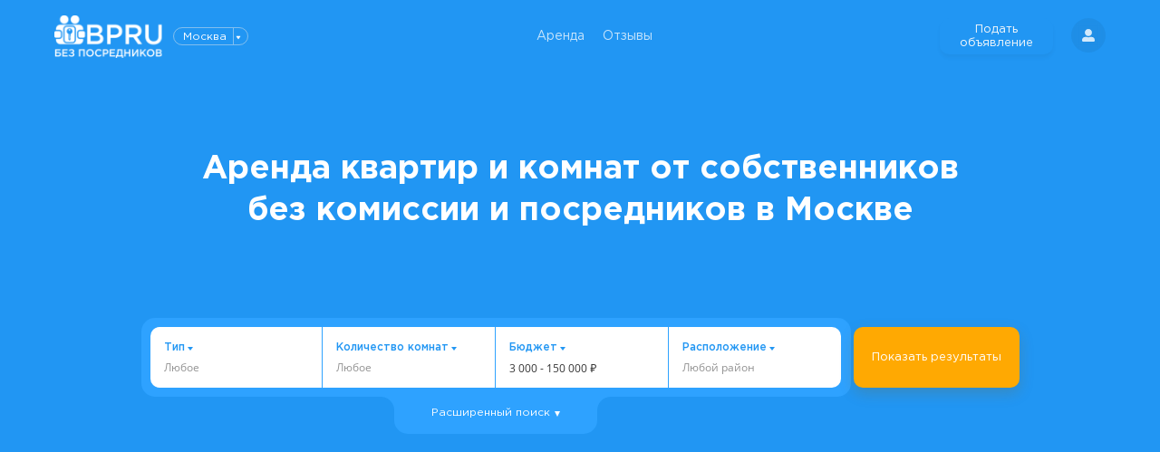

--- FILE ---
content_type: text/html; charset=utf-8
request_url: https://bpru.ru/moscow
body_size: 53539
content:

<!DOCTYPE html>
<html lang="en">
<head>
    <meta charset="utf-8">
    <meta http-equiv="X-UA-Compatible" content="IE=edge">
    <meta name="skype_toolbar" content="skype_toolbar_parser_compatible">
    <meta name="viewport" content="width=device-width, initial-scale=1.0">
    <meta name="description" content="&#x1F4A0;Снять или купить квартиру, студию, комнату, дом от хозяина в Москве без участия риэлторов. Аренда квартир на длительный срок от собственников. Без Посредников.РУ - это база вручную проверенных объявлений.">
    <meta property="og:type" content="website">
    <meta property="og:title" content="Снять квартиру в Москве на длительный срок | Аренда от хозяина без комиссии | База объявлений Без Посредников.РУ">
    <meta property="og:description" content="&#x1F4A0;Снять или купить квартиру, студию, комнату, дом от хозяина в Москве без участия риэлторов. Аренда квартир на длительный срок от собственников. Без Посредников.РУ - это база вручную проверенных объявлений.">
    <meta property="og:url" content="https://bpru.ru/moscow">
    <meta property="og:image" content="https://bpru.ru/img/logo_base.png">
    <meta property="og:site_name" content="Без Посредников.РУ">
    <meta property="og:locale" content="ru_RU">

        <meta name="yandex-verification" content="8a851a62c5f0dafa">
    <link rel="shortcut icon" type="image/x-icon" href="/img/favicon.png">
    <link rel="canonical" href="https://bpru.ru/moscow"/>
    <title>Снять квартиру в Москве на длительный срок | Аренда от хозяина без комиссии | База объявлений Без Посредников.РУ</title>
    <link href="/css/external.css" rel="stylesheet">
    <link href="/css/tooltipster.bundle.min.css" rel="stylesheet">
    <link href="/css/dropzone.css" rel="stylesheet">
    <link href="/css/internal.css" rel="stylesheet">
        <link type="text/css" href="/css/layout.css" rel="stylesheet">


</head>


<body class="theme_green theme_nv">



    <script src="https://cdnjs.cloudflare.com/ajax/libs/jquery/3.3.1/jquery.min.js" crossorigin="anonymous" integrity="sha256-FgpCb/KJQlLNfOu91ta32o/NMZxltwRo8QtmkMRdAu8=">
        </script>
<script>(window.jQuery||document.write("\u003Cscript src=\u0022\/lib\/jquery\/dist\/jquery.min.js\u0022 crossorigin=\u0022anonymous\u0022 integrity=\u0022sha256-FgpCb\/KJQlLNfOu91ta32o\/NMZxltwRo8QtmkMRdAu8=\u0022\u003E\u003C\/script\u003E"));</script>
    <script src="https://cdnjs.cloudflare.com/ajax/libs/twitter-bootstrap/4.1.3/js/bootstrap.bundle.min.js" crossorigin="anonymous" integrity="sha256-E/V4cWE4qvAeO5MOhjtGtqDzPndRO1LBk8lJ/PR7CA4=">
        </script>
<script>(window.jQuery && window.jQuery.fn && window.jQuery.fn.modal||document.write("\u003Cscript src=\u0022\/lib\/bootstrap\/dist\/js\/bootstrap.bundle.min.js\u0022 crossorigin=\u0022anonymous\u0022 integrity=\u0022sha256-E\/V4cWE4qvAeO5MOhjtGtqDzPndRO1LBk8lJ\/PR7CA4=\u0022\u003E\u003C\/script\u003E"));</script>


<script src="/js/external.js"></script>
<script src="/js/internal.js"></script>
<script src="/js/tooltipster.bundle.min.js"></script>
<script src="/js/jquery-scrolltofixed-min.js"></script>
<script src="/js/jquery.nicescroll.js"></script>
<script src="/js/site.js?v=y6A5yfx3FTOuxKpJK98LilOZS1d9azZsw7XfgS1oGUw"></script>
<script src="/js/new.js"></script>

    <!-- Yandex.Metrika counter --><script type="text/javascript">(function(m,e,t,r,i,k,a){m[i]=m[i]||function(){(m[i].a=m[i].a||[]).push(arguments)};m[i].l=1*new Date();k=e.createElement(t),a=e.getElementsByTagName(t)[0],k.async=1,k.src=r,a.parentNode.insertBefore(k,a)})(window, document, "script", "https://mc.yandex.ru/metrika/tag.js", "ym");

ym(33556758, "init", {clickmap:true,trackLinks:true,accurateTrackBounce:true,webvisor:true,trackHash:true,ecommerce:"dataLayer"});</script><noscript>
                                                                                                                                               <div>
                                                                                                                                                   <img src="https://mc.yandex.ru/watch/33556758" style="position:absolute; left:-9999px;" alt=""/>
                                                                                                                                               </div>
                                                                                                                                           </noscript>
    <!-- /Yandex.Metrika counter -->
    <script type="text/javascript">!function () { var t = document.createElement("script"); t.type = "text/javascript", t.async = !0, t.src = "https://vk.com/js/api/openapi.js?167", t.onload = function () { VK.Retargeting.Init("VK-RTRG-468232-dRESK"), VK.Retargeting.Hit() }, document.head.appendChild(t) }();</script>
    <noscript>
        <img src="https://vk.com/rtrg?p=VK-RTRG-468232-dRESK" style="position:fixed; left:-999px;" alt=""/>
    </noscript>


<div class="wrap wrap__main">

<header class="header">
    <div class="container">

        <div class="col">
            <div class="logo">

                    <a>
                        <img src="/img/svg/logo-hw.svg" alt="">
                    </a>



            </div>
            <div class="sity">
                <a data-src="#popup_sity" href="javascript:;" class="sity__select">
                    <span>Москва</span>
                </a>
            </div>


        </div>


        <div class="col">
            <div class="menu-frame">
                <span class="menu-btn">Меню<i></i></span>
                <ul class="menu">
                    <li>
                        <a target="_blank" href="/moscow/catalog-rent">Аренда</a>
                    </li>
                    <li>
                        <a href="/otzivy">Отзывы</a>
                    </li>
                        <li class="mobile">
                            <a data-fancybox="" data-src="#popup_reg" href="javascript:;">Регистрация</a>
                        </li>
                        <li class="mobile">
                            <a data-fancybox="" data-src="#popup_reg" href="javascript:;">Подать объявление</a>
                        </li>
                    <li class="mobile">
                        <a href="/moscow/map">Показать на карте</a>
                    </li>
                </ul>
            </div>
        </div>

        <div class="col">
                <div class="icon-menu">
                    <div>
                        <a data-fancybox="" data-src="#popup_reg" href="javascript:;" class="link-postAd">Подать объявление</a>
                    </div>
                    <div class="icon-menu__item">
                        <a data-fancybox="" data-src="#popup_reg" href="javascript:;" class="icon icon-user"></a>
                    </div>

                </div>

        </div>
    </div>
</header>
<script src="https://cdn.jsdelivr.net/npm/vue/dist/vue.min.js"></script>

<div id="app__7subd">
        <section class="section__main">
            <div class="container">
                <h1>Аренда квартир и комнат от собственников без комиссии и посредников в Москве</h1>

                <div class="block__main-search">

                    <div class="block__main-search__tabs block__main-search__tabs_v1">
                        <ul>
                        </ul>
                    </div>

                    <div class="block__main-search__box visible">
                        <div class="block__main-search__cent">
                            <form action="javascript:void(0)" class="block__main-search__form bx-clear" id="rentFilters">

                                <div class="block__main-search__row">
                                    <div class="block__main-search__row__sel">

                                        <div>
                                            <div class="form-box js-checkbox-box">
                                                <div class="form-box__head">
                                                    <div class="form-box__title">Тип</div>
                                                    <div class="form-box__select">
                                                        <span class="form-box__select__placeholder">Любое</span>
                                                        <span class="form-box__select__frame js-checkbox-frame"></span>
                                                        <span class="form-box__select__clear"></span>
                                                    </div>
                                                </div>
                                                <div class="form-box__hide form-box__hide_3">
                                                    <div class="h4_replace">Тип недвижимости</div>
                                                    <ul class="form-group-list js-checkbox">
                                                        <li>
                                                            <input data-id="Flat" class="form-checkbox ch-room-no" value="Квартира" name="realtySubtype" type="checkbox" id="sd1">
                                                            <label for="sd1" class="ch-room-no">Квартира</label>
                                                        </li>
                                                        <li>
                                                            <input data-id="Room" class="form-checkbox ch-room-inp" value="Комната" name="realtySubtype" type="checkbox" id="sd2">
                                                            <label for="sd2" class="ch-room">Комната</label>
                                                        </li>
                                                        <li>
                                                            <input data-id="Cottage" class="form-checkbox ch-room-no" value="Дом/дача/коттэдж" name="realtySubtype" type="checkbox" id="sd3">
                                                            <label for="sd3" class="ch-room-no">Дом</label>
                                                        </li>
                                                    </ul>
                                                </div>
                                            </div>
                                        </div>

                                        <div>
                                            <div class="form-box js-checkbox-box">
                                                <div class="form-box__head">
                                                    <div class="form-box__title">Количество комнат</div>
                                                    <div class="form-box__select">
                                                        <span class="form-box__select__placeholder">Любое</span>
                                                        <span class="form-box__select__frame js-checkbox-frame"></span>
                                                        <span class="form-box__select__clear"></span>
                                                    </div>
                                                </div>
                                                <div class="form-box__hide form-box__hide_1">
                                                    <div class="h4_replace">Количество комнат</div>
                                                    <ul class="form-group-list js-checkbox">
                                                        <li>
                                                            <input data-id="1" class="form-checkbox" value="1-комнатные" name="rooms" type="checkbox" id="sdn1s_rent">
                                                            <label for="sdn1s_rent">1-комнатные</label>
                                                        </li>
                                                        <li>
                                                            <input data-id="2" class="form-checkbox" value="2-комнатные" name="rooms" type="checkbox" id="sdn2s_rent">
                                                            <label for="sdn2s_rent">2-комнатные</label>
                                                        </li>
                                                        <li>
                                                            <input data-id="3" class="form-checkbox" value="3-комнатные" name="rooms" type="checkbox" id="sdn3s_rent">
                                                            <label for="sdn3s_rent">3-комнатные</label>
                                                        </li>
                                                        <li>
                                                            <input data-id="4plus" class="form-checkbox" value="4-комнатные" name="rooms" type="checkbox" id="sdn4s_rent">
                                                            <label for="sdn4s_rent">4-комнатные</label>
                                                        </li>
                                                        <li>
                                                            <input data-id="Студия" class="form-checkbox" value="Студия" name="rooms" type="checkbox" id="sdn5s_rent">
                                                            <label for="sdn5s_rent">Студия</label>
                                                        </li>
                                                    </ul>
                                                </div>
                                            </div>
                                        </div>
                                            <div id="range-price-rent">
                                                <div class="form-box form-box_select">
                                                    <div class="form-box__head">
                                                        <div class="form-box__title">Бюджет</div>
                                                        <div class="form-box__select">
                                                            <span class="form-box__select__frame">
                                                                <i class="vl1">3 000</i> -
                                                                <i class="vl2">150 000</i>
                                                                <i class="rub">₽</i>
                                                            </span>
                                                        </div>
                                                    </div>
                                                    <div class="form-box__hide form-box__hide_2">
                                                        <div class="h4_replace">Бюджет</div>

                                                        <div class="form-range form-range_main">
                                                            <div class="form-range__input">
                                                                <div class="form-range__input__item">
                                                                    <div>От</div>
                                                                    <div>
                                                                        <input type="text" maxlength="11" class="inp-price value-min range-price-min" data-inputmask="'alias':'decimal', 'groupSeparator': ' '">
                                                                    </div>
                                                                </div>
                                                                <div class="form-range__input__item">
                                                                    <div>До</div>
                                                                    <div>
                                                                        <input type="text" maxlength="11" class="inp-price value-max range-price-max" data-inputmask="'alias':'decimal', 'groupSeparator': ' '">
                                                                    </div>
                                                                </div>
                                                            </div>
                                                            <div data-min="1000" data-max="150000" data-min-value="3000" data-max-value="150000" class="form-range__slider range-price range-price-rent"></div>
                                                        </div>

                                                        <div class="form-range__val">
                                                            <ul>
                                                                <li data-value1="1000" data-value2="10000">До 10 т.</li>
                                                                <li data-value1="10000" data-value2="40000">10-40 т.</li>
                                                                <li data-value1="50000" data-value2="70000">50-70 т.</li>
                                                                <li data-value1="70000" data-value2="150000">70+ т.</li>
                                                            </ul>
                                                        </div>

                                                    </div>
                                                </div>
                                            </div>



                                            <div>
                                                <div class="form-box js-checkbox-box">
                                                    <div class="form-box__head">
                                                        <div class="form-box__title">Расположение</div>
                                                        <div class="form-box__select">
                                                            <span class="form-box__select__placeholder">Любой район</span>
                                                            <span class="form-box__select__frame js-checkbox-frame"></span>
                                                            <span class="form-box__select__clear"></span>
                                                        </div>
                                                    </div>
                                                    <div class="form-box__hide form-box__hide_4">
                                                        <div class="h4_replace">Расположение</div>

                                                        <div class="form-box__tab">
                                                            <ul>
                                                                    <li class="active">По районам</li>
                                                                        <li>По метро</li>

                                                            </ul>
                                                        </div>

                                                            <div class="form-box__tab__box visible">
                                                                <div class="form-box__search">
                                                                    <input type="text" id="inputRegion" onkeyup="mylocation('Region')" placeholder="Выберите название района">
                                                                </div>
                                                                <div class="form-box__scroll js-scroll">
                                                                    <ul id="listRegion" class="form-group-list js-checkbox">
                                                                            <li>
                                                                                <input data-id="97d0cb90-bd28-4a00-9f9b-d056f3a08b32" class="form-checkbox" value="Черемушки" name="rn" type="checkbox" id="region_rent_97d0cb90-bd28-4a00-9f9b-d056f3a08b32">
                                                                                <label for="region_rent_97d0cb90-bd28-4a00-9f9b-d056f3a08b32">Черемушки</label>
                                                                            </li>
                                                                            <li>
                                                                                <input data-id="71547048-519d-4866-b59d-0d5abebd9220" class="form-checkbox" value="Новомосковский" name="rn" type="checkbox" id="region_rent_71547048-519d-4866-b59d-0d5abebd9220">
                                                                                <label for="region_rent_71547048-519d-4866-b59d-0d5abebd9220">Новомосковский</label>
                                                                            </li>
                                                                            <li>
                                                                                <input data-id="ac070848-0df6-4aca-905b-37e637a04f28" class="form-checkbox" value="Коньково" name="rn" type="checkbox" id="region_rent_ac070848-0df6-4aca-905b-37e637a04f28">
                                                                                <label for="region_rent_ac070848-0df6-4aca-905b-37e637a04f28">Коньково</label>
                                                                            </li>
                                                                            <li>
                                                                                <input data-id="81158205-1000-4ca3-9118-3a04f04c8fbf" class="form-checkbox" value="Савёловский" name="rn" type="checkbox" id="region_rent_81158205-1000-4ca3-9118-3a04f04c8fbf">
                                                                                <label for="region_rent_81158205-1000-4ca3-9118-3a04f04c8fbf">Савёловский</label>
                                                                            </li>
                                                                            <li>
                                                                                <input data-id="786c131b-e8a8-41c6-99f4-718cdcf5d884" class="form-checkbox" value="Крылатское" name="rn" type="checkbox" id="region_rent_786c131b-e8a8-41c6-99f4-718cdcf5d884">
                                                                                <label for="region_rent_786c131b-e8a8-41c6-99f4-718cdcf5d884">Крылатское</label>
                                                                            </li>
                                                                            <li>
                                                                                <input data-id="fe74515c-741c-4d52-a48c-8ce27873a136" class="form-checkbox" value="Орехово-Борисово Южное" name="rn" type="checkbox" id="region_rent_fe74515c-741c-4d52-a48c-8ce27873a136">
                                                                                <label for="region_rent_fe74515c-741c-4d52-a48c-8ce27873a136">Орехово-Борисово Южное</label>
                                                                            </li>
                                                                            <li>
                                                                                <input data-id="94282e20-eb49-4f1d-ac8e-9871183850fe" class="form-checkbox" value="Тимирязевский" name="rn" type="checkbox" id="region_rent_94282e20-eb49-4f1d-ac8e-9871183850fe">
                                                                                <label for="region_rent_94282e20-eb49-4f1d-ac8e-9871183850fe">Тимирязевский</label>
                                                                            </li>
                                                                            <li>
                                                                                <input data-id="3ce5e077-bace-4b2f-88e2-cb4a16326edf" class="form-checkbox" value="Левобережный" name="rn" type="checkbox" id="region_rent_3ce5e077-bace-4b2f-88e2-cb4a16326edf">
                                                                                <label for="region_rent_3ce5e077-bace-4b2f-88e2-cb4a16326edf">Левобережный</label>
                                                                            </li>
                                                                            <li>
                                                                                <input data-id="781e107b-6bb7-4e11-84c5-2f9b8e6ffa58" class="form-checkbox" value="Фили-Давыдково" name="rn" type="checkbox" id="region_rent_781e107b-6bb7-4e11-84c5-2f9b8e6ffa58">
                                                                                <label for="region_rent_781e107b-6bb7-4e11-84c5-2f9b8e6ffa58">Фили-Давыдково</label>
                                                                            </li>
                                                                            <li>
                                                                                <input data-id="70ebb209-3abe-443d-add7-c183fa89424c" class="form-checkbox" value="Даниловский" name="rn" type="checkbox" id="region_rent_70ebb209-3abe-443d-add7-c183fa89424c">
                                                                                <label for="region_rent_70ebb209-3abe-443d-add7-c183fa89424c">Даниловский</label>
                                                                            </li>
                                                                            <li>
                                                                                <input data-id="1769c04d-d0b7-445e-afdc-65ce784e29c2" class="form-checkbox" value="Зябликово" name="rn" type="checkbox" id="region_rent_1769c04d-d0b7-445e-afdc-65ce784e29c2">
                                                                                <label for="region_rent_1769c04d-d0b7-445e-afdc-65ce784e29c2">Зябликово</label>
                                                                            </li>
                                                                            <li>
                                                                                <input data-id="95eea0d4-c935-4ced-8bb1-7b06eb4072dc" class="form-checkbox" value="Выхино-Жулебино" name="rn" type="checkbox" id="region_rent_95eea0d4-c935-4ced-8bb1-7b06eb4072dc">
                                                                                <label for="region_rent_95eea0d4-c935-4ced-8bb1-7b06eb4072dc">Выхино-Жулебино</label>
                                                                            </li>
                                                                            <li>
                                                                                <input data-id="bd427e96-53af-4972-8134-5488ecb7f074" class="form-checkbox" value="Хорошёвский" name="rn" type="checkbox" id="region_rent_bd427e96-53af-4972-8134-5488ecb7f074">
                                                                                <label for="region_rent_bd427e96-53af-4972-8134-5488ecb7f074">Хорошёвский</label>
                                                                            </li>
                                                                            <li>
                                                                                <input data-id="6c680765-c70a-4357-b580-de1256f0fa26" class="form-checkbox" value="Басманный" name="rn" type="checkbox" id="region_rent_6c680765-c70a-4357-b580-de1256f0fa26">
                                                                                <label for="region_rent_6c680765-c70a-4357-b580-de1256f0fa26">Басманный</label>
                                                                            </li>
                                                                            <li>
                                                                                <input data-id="6b04bcce-b0e3-4855-926f-38c46f5a6e8f" class="form-checkbox" value="Люблино" name="rn" type="checkbox" id="region_rent_6b04bcce-b0e3-4855-926f-38c46f5a6e8f">
                                                                                <label for="region_rent_6b04bcce-b0e3-4855-926f-38c46f5a6e8f">Люблино</label>
                                                                            </li>
                                                                            <li>
                                                                                <input data-id="9474fd48-3ef3-4f27-a723-8369971f8e74" class="form-checkbox" value="Зюзино" name="rn" type="checkbox" id="region_rent_9474fd48-3ef3-4f27-a723-8369971f8e74">
                                                                                <label for="region_rent_9474fd48-3ef3-4f27-a723-8369971f8e74">Зюзино</label>
                                                                            </li>
                                                                            <li>
                                                                                <input data-id="05e18288-1bb8-4a14-af19-dd2a081cc746" class="form-checkbox" value="Ново-Переделкино" name="rn" type="checkbox" id="region_rent_05e18288-1bb8-4a14-af19-dd2a081cc746">
                                                                                <label for="region_rent_05e18288-1bb8-4a14-af19-dd2a081cc746">Ново-Переделкино</label>
                                                                            </li>
                                                                            <li>
                                                                                <input data-id="83581ce9-1cae-4163-97ff-b3556c5651b2" class="form-checkbox" value="Рязанский" name="rn" type="checkbox" id="region_rent_83581ce9-1cae-4163-97ff-b3556c5651b2">
                                                                                <label for="region_rent_83581ce9-1cae-4163-97ff-b3556c5651b2">Рязанский</label>
                                                                            </li>
                                                                            <li>
                                                                                <input data-id="d93b6189-ed23-470e-ae8c-ee67990da63f" class="form-checkbox" value="Головинский" name="rn" type="checkbox" id="region_rent_d93b6189-ed23-470e-ae8c-ee67990da63f">
                                                                                <label for="region_rent_d93b6189-ed23-470e-ae8c-ee67990da63f">Головинский</label>
                                                                            </li>
                                                                            <li>
                                                                                <input data-id="eed3258a-6a9b-46a4-b564-69b5fc704ba5" class="form-checkbox" value="Ивановское" name="rn" type="checkbox" id="region_rent_eed3258a-6a9b-46a4-b564-69b5fc704ba5">
                                                                                <label for="region_rent_eed3258a-6a9b-46a4-b564-69b5fc704ba5">Ивановское</label>
                                                                            </li>
                                                                            <li>
                                                                                <input data-id="6de4c390-26df-494b-a4a6-6f87e846618a" class="form-checkbox" value="Соколиная Гора" name="rn" type="checkbox" id="region_rent_6de4c390-26df-494b-a4a6-6f87e846618a">
                                                                                <label for="region_rent_6de4c390-26df-494b-a4a6-6f87e846618a">Соколиная Гора</label>
                                                                            </li>
                                                                            <li>
                                                                                <input data-id="5aa8d4f7-1ce2-488c-977f-c56869806f34" class="form-checkbox" value="Нижегородский" name="rn" type="checkbox" id="region_rent_5aa8d4f7-1ce2-488c-977f-c56869806f34">
                                                                                <label for="region_rent_5aa8d4f7-1ce2-488c-977f-c56869806f34">Нижегородский</label>
                                                                            </li>
                                                                            <li>
                                                                                <input data-id="ea8b905a-d7e5-4abb-8318-b5a9aa311825" class="form-checkbox" value="Чертаново Южное" name="rn" type="checkbox" id="region_rent_ea8b905a-d7e5-4abb-8318-b5a9aa311825">
                                                                                <label for="region_rent_ea8b905a-d7e5-4abb-8318-b5a9aa311825">Чертаново Южное</label>
                                                                            </li>
                                                                            <li>
                                                                                <input data-id="310bb0cc-233c-4a62-a5f5-48ae4c734b12" class="form-checkbox" value="Кунцево" name="rn" type="checkbox" id="region_rent_310bb0cc-233c-4a62-a5f5-48ae4c734b12">
                                                                                <label for="region_rent_310bb0cc-233c-4a62-a5f5-48ae4c734b12">Кунцево</label>
                                                                            </li>
                                                                            <li>
                                                                                <input data-id="f9ec34b2-b13e-41a3-bd03-7db168efe744" class="form-checkbox" value="Сокол" name="rn" type="checkbox" id="region_rent_f9ec34b2-b13e-41a3-bd03-7db168efe744">
                                                                                <label for="region_rent_f9ec34b2-b13e-41a3-bd03-7db168efe744">Сокол</label>
                                                                            </li>
                                                                            <li>
                                                                                <input data-id="a0c0ef95-c7a8-43d6-8a82-47c04c8fa05f" class="form-checkbox" value="Бибирево" name="rn" type="checkbox" id="region_rent_a0c0ef95-c7a8-43d6-8a82-47c04c8fa05f">
                                                                                <label for="region_rent_a0c0ef95-c7a8-43d6-8a82-47c04c8fa05f">Бибирево</label>
                                                                            </li>
                                                                            <li>
                                                                                <input data-id="ce9d3222-3e6e-403f-85ac-731fb666ed20" class="form-checkbox" value="Орехово-Борисово Северное" name="rn" type="checkbox" id="region_rent_ce9d3222-3e6e-403f-85ac-731fb666ed20">
                                                                                <label for="region_rent_ce9d3222-3e6e-403f-85ac-731fb666ed20">Орехово-Борисово Северное</label>
                                                                            </li>
                                                                            <li>
                                                                                <input data-id="60e9fcf9-934c-49a2-a624-9db5b35766d3" class="form-checkbox" value="Южное Тушино" name="rn" type="checkbox" id="region_rent_60e9fcf9-934c-49a2-a624-9db5b35766d3">
                                                                                <label for="region_rent_60e9fcf9-934c-49a2-a624-9db5b35766d3">Южное Тушино</label>
                                                                            </li>
                                                                            <li>
                                                                                <input data-id="ae63743d-7c9d-41a1-8af2-d3975f9e43ce" class="form-checkbox" value="Южное Медведково" name="rn" type="checkbox" id="region_rent_ae63743d-7c9d-41a1-8af2-d3975f9e43ce">
                                                                                <label for="region_rent_ae63743d-7c9d-41a1-8af2-d3975f9e43ce">Южное Медведково</label>
                                                                            </li>
                                                                            <li>
                                                                                <input data-id="dd625c86-c13d-4ac9-b868-8265b136a2d7" class="form-checkbox" value="Донской" name="rn" type="checkbox" id="region_rent_dd625c86-c13d-4ac9-b868-8265b136a2d7">
                                                                                <label for="region_rent_dd625c86-c13d-4ac9-b868-8265b136a2d7">Донской</label>
                                                                            </li>
                                                                            <li>
                                                                                <input data-id="dd086c42-aa11-4a6c-a1ae-4e3342b7e420" class="form-checkbox" value="Митино" name="rn" type="checkbox" id="region_rent_dd086c42-aa11-4a6c-a1ae-4e3342b7e420">
                                                                                <label for="region_rent_dd086c42-aa11-4a6c-a1ae-4e3342b7e420">Митино</label>
                                                                            </li>
                                                                            <li>
                                                                                <input data-id="83bcaaf4-d51e-4993-ab43-b6bc885a6a8c" class="form-checkbox" value="Текстильщики" name="rn" type="checkbox" id="region_rent_83bcaaf4-d51e-4993-ab43-b6bc885a6a8c">
                                                                                <label for="region_rent_83bcaaf4-d51e-4993-ab43-b6bc885a6a8c">Текстильщики</label>
                                                                            </li>
                                                                            <li>
                                                                                <input data-id="8ee3e7c9-3b2b-4941-b56b-fad8ef940139" class="form-checkbox" value="Котловка" name="rn" type="checkbox" id="region_rent_8ee3e7c9-3b2b-4941-b56b-fad8ef940139">
                                                                                <label for="region_rent_8ee3e7c9-3b2b-4941-b56b-fad8ef940139">Котловка</label>
                                                                            </li>
                                                                            <li>
                                                                                <input data-id="c1461ece-80a1-4789-a47e-f328173712e7" class="form-checkbox" value="Свиблово" name="rn" type="checkbox" id="region_rent_c1461ece-80a1-4789-a47e-f328173712e7">
                                                                                <label for="region_rent_c1461ece-80a1-4789-a47e-f328173712e7">Свиблово</label>
                                                                            </li>
                                                                            <li>
                                                                                <input data-id="3fc8f9b3-d1be-4d4f-9634-815b626c0baa" class="form-checkbox" value="Южнопортовый" name="rn" type="checkbox" id="region_rent_3fc8f9b3-d1be-4d4f-9634-815b626c0baa">
                                                                                <label for="region_rent_3fc8f9b3-d1be-4d4f-9634-815b626c0baa">Южнопортовый</label>
                                                                            </li>
                                                                            <li>
                                                                                <input data-id="054d89be-b9d0-47e4-9cd4-42564df7e75b" class="form-checkbox" value="Перово" name="rn" type="checkbox" id="region_rent_054d89be-b9d0-47e4-9cd4-42564df7e75b">
                                                                                <label for="region_rent_054d89be-b9d0-47e4-9cd4-42564df7e75b">Перово</label>
                                                                            </li>
                                                                            <li>
                                                                                <input data-id="2c3f05bc-8f5e-4f6a-8adf-20abf74e0846" class="form-checkbox" value="Останкинский" name="rn" type="checkbox" id="region_rent_2c3f05bc-8f5e-4f6a-8adf-20abf74e0846">
                                                                                <label for="region_rent_2c3f05bc-8f5e-4f6a-8adf-20abf74e0846">Останкинский</label>
                                                                            </li>
                                                                            <li>
                                                                                <input data-id="babeaa44-afc9-48d2-a7ec-7e8ea924a0da" class="form-checkbox" value="Марьина Роща" name="rn" type="checkbox" id="region_rent_babeaa44-afc9-48d2-a7ec-7e8ea924a0da">
                                                                                <label for="region_rent_babeaa44-afc9-48d2-a7ec-7e8ea924a0da">Марьина Роща</label>
                                                                            </li>
                                                                            <li>
                                                                                <input data-id="fae79c22-97a7-4f30-815a-680c2bf66eb7" class="form-checkbox" value="Богородское" name="rn" type="checkbox" id="region_rent_fae79c22-97a7-4f30-815a-680c2bf66eb7">
                                                                                <label for="region_rent_fae79c22-97a7-4f30-815a-680c2bf66eb7">Богородское</label>
                                                                            </li>
                                                                            <li>
                                                                                <input data-id="cb983ef5-5ac6-41a4-9616-e52ded027edf" class="form-checkbox" value="Марьино" name="rn" type="checkbox" id="region_rent_cb983ef5-5ac6-41a4-9616-e52ded027edf">
                                                                                <label for="region_rent_cb983ef5-5ac6-41a4-9616-e52ded027edf">Марьино</label>
                                                                            </li>
                                                                            <li>
                                                                                <input data-id="0c1fe3f3-5b34-4172-90ef-b91a7fd763ca" class="form-checkbox" value="Тёплый Стан" name="rn" type="checkbox" id="region_rent_0c1fe3f3-5b34-4172-90ef-b91a7fd763ca">
                                                                                <label for="region_rent_0c1fe3f3-5b34-4172-90ef-b91a7fd763ca">Тёплый Стан</label>
                                                                            </li>
                                                                            <li>
                                                                                <input data-id="b1bce6bf-5ef9-4767-b1d3-4c8a985d1683" class="form-checkbox" value="Царицыно" name="rn" type="checkbox" id="region_rent_b1bce6bf-5ef9-4767-b1d3-4c8a985d1683">
                                                                                <label for="region_rent_b1bce6bf-5ef9-4767-b1d3-4c8a985d1683">Царицыно</label>
                                                                            </li>
                                                                            <li>
                                                                                <input data-id="f192a704-f8ce-40d2-a535-2bf53249d799" class="form-checkbox" value="Вешняки" name="rn" type="checkbox" id="region_rent_f192a704-f8ce-40d2-a535-2bf53249d799">
                                                                                <label for="region_rent_f192a704-f8ce-40d2-a535-2bf53249d799">Вешняки</label>
                                                                            </li>
                                                                            <li>
                                                                                <input data-id="e41afac2-91ff-4443-8b4e-cbe392b95dd5" class="form-checkbox" value="Хорошёво-Мнёвники" name="rn" type="checkbox" id="region_rent_e41afac2-91ff-4443-8b4e-cbe392b95dd5">
                                                                                <label for="region_rent_e41afac2-91ff-4443-8b4e-cbe392b95dd5">Хорошёво-Мнёвники</label>
                                                                            </li>
                                                                            <li>
                                                                                <input data-id="9695ca0e-5d7f-4dd5-a020-05e1b2650efc" class="form-checkbox" value="Северное Бутово" name="rn" type="checkbox" id="region_rent_9695ca0e-5d7f-4dd5-a020-05e1b2650efc">
                                                                                <label for="region_rent_9695ca0e-5d7f-4dd5-a020-05e1b2650efc">Северное Бутово</label>
                                                                            </li>
                                                                            <li>
                                                                                <input data-id="5cb93c37-97cc-457a-8901-20cfbb97870d" class="form-checkbox" value="Северное Измайлово" name="rn" type="checkbox" id="region_rent_5cb93c37-97cc-457a-8901-20cfbb97870d">
                                                                                <label for="region_rent_5cb93c37-97cc-457a-8901-20cfbb97870d">Северное Измайлово</label>
                                                                            </li>
                                                                            <li>
                                                                                <input data-id="47f7098c-3dd3-4b8d-8444-72f19643b714" class="form-checkbox" value="Алтуфьевский" name="rn" type="checkbox" id="region_rent_47f7098c-3dd3-4b8d-8444-72f19643b714">
                                                                                <label for="region_rent_47f7098c-3dd3-4b8d-8444-72f19643b714">Алтуфьевский</label>
                                                                            </li>
                                                                            <li>
                                                                                <input data-id="5c2443f2-3a4b-4301-8ed6-4c32ef9c24e8" class="form-checkbox" value="Чертаново Центральное" name="rn" type="checkbox" id="region_rent_5c2443f2-3a4b-4301-8ed6-4c32ef9c24e8">
                                                                                <label for="region_rent_5c2443f2-3a4b-4301-8ed6-4c32ef9c24e8">Чертаново Центральное</label>
                                                                            </li>
                                                                            <li>
                                                                                <input data-id="61d8de84-90dd-4b20-b87b-ba974e632509" class="form-checkbox" value="Чертаново Северное" name="rn" type="checkbox" id="region_rent_61d8de84-90dd-4b20-b87b-ba974e632509">
                                                                                <label for="region_rent_61d8de84-90dd-4b20-b87b-ba974e632509">Чертаново Северное</label>
                                                                            </li>
                                                                            <li>
                                                                                <input data-id="f0c9f6d3-e2c9-443b-81f1-fe9df6946b30" class="form-checkbox" value="Нагорный" name="rn" type="checkbox" id="region_rent_f0c9f6d3-e2c9-443b-81f1-fe9df6946b30">
                                                                                <label for="region_rent_f0c9f6d3-e2c9-443b-81f1-fe9df6946b30">Нагорный</label>
                                                                            </li>
                                                                            <li>
                                                                                <input data-id="7dd7bbdc-6e09-42cb-8e33-83b7d614e45a" class="form-checkbox" value="Западное Дегунино" name="rn" type="checkbox" id="region_rent_7dd7bbdc-6e09-42cb-8e33-83b7d614e45a">
                                                                                <label for="region_rent_7dd7bbdc-6e09-42cb-8e33-83b7d614e45a">Западное Дегунино</label>
                                                                            </li>
                                                                            <li>
                                                                                <input data-id="d38c6bcc-e6bb-4b30-b64f-e0669afb25d0" class="form-checkbox" value="Косино-Ухтомский" name="rn" type="checkbox" id="region_rent_d38c6bcc-e6bb-4b30-b64f-e0669afb25d0">
                                                                                <label for="region_rent_d38c6bcc-e6bb-4b30-b64f-e0669afb25d0">Косино-Ухтомский</label>
                                                                            </li>
                                                                            <li>
                                                                                <input data-id="f8552101-b1f1-473c-833b-5954ace623d8" class="form-checkbox" value="Новогиреево" name="rn" type="checkbox" id="region_rent_f8552101-b1f1-473c-833b-5954ace623d8">
                                                                                <label for="region_rent_f8552101-b1f1-473c-833b-5954ace623d8">Новогиреево</label>
                                                                            </li>
                                                                            <li>
                                                                                <input data-id="6a43dcc9-83ab-4de6-b37b-16874382d391" class="form-checkbox" value="Печатники" name="rn" type="checkbox" id="region_rent_6a43dcc9-83ab-4de6-b37b-16874382d391">
                                                                                <label for="region_rent_6a43dcc9-83ab-4de6-b37b-16874382d391">Печатники</label>
                                                                            </li>
                                                                            <li>
                                                                                <input data-id="b0b3d3f9-55a4-4706-bc7e-75e364f735ac" class="form-checkbox" value="Бескудниковский" name="rn" type="checkbox" id="region_rent_b0b3d3f9-55a4-4706-bc7e-75e364f735ac">
                                                                                <label for="region_rent_b0b3d3f9-55a4-4706-bc7e-75e364f735ac">Бескудниковский</label>
                                                                            </li>
                                                                            <li>
                                                                                <input data-id="568fc6c1-fa84-4d37-896a-f9dedc2ba830" class="form-checkbox" value="Гольяново" name="rn" type="checkbox" id="region_rent_568fc6c1-fa84-4d37-896a-f9dedc2ba830">
                                                                                <label for="region_rent_568fc6c1-fa84-4d37-896a-f9dedc2ba830">Гольяново</label>
                                                                            </li>
                                                                            <li>
                                                                                <input data-id="8abd58e6-7024-4fd4-ba93-076a3b04edc4" class="form-checkbox" value="Проспект Вернадского" name="rn" type="checkbox" id="region_rent_8abd58e6-7024-4fd4-ba93-076a3b04edc4">
                                                                                <label for="region_rent_8abd58e6-7024-4fd4-ba93-076a3b04edc4">Проспект Вернадского</label>
                                                                            </li>
                                                                            <li>
                                                                                <input data-id="ab66af2a-6bf1-42d7-80b1-56ee8ca90b51" class="form-checkbox" value="Новокосино" name="rn" type="checkbox" id="region_rent_ab66af2a-6bf1-42d7-80b1-56ee8ca90b51">
                                                                                <label for="region_rent_ab66af2a-6bf1-42d7-80b1-56ee8ca90b51">Новокосино</label>
                                                                            </li>
                                                                            <li>
                                                                                <input data-id="b6aa840f-1ddf-4365-bd81-54f6d24833c3" class="form-checkbox" value="Таганский" name="rn" type="checkbox" id="region_rent_b6aa840f-1ddf-4365-bd81-54f6d24833c3">
                                                                                <label for="region_rent_b6aa840f-1ddf-4365-bd81-54f6d24833c3">Таганский</label>
                                                                            </li>
                                                                            <li>
                                                                                <input data-id="12143d7b-659e-4816-b581-768b3f73b94a" class="form-checkbox" value="Очаково-Матвеевское" name="rn" type="checkbox" id="region_rent_12143d7b-659e-4816-b581-768b3f73b94a">
                                                                                <label for="region_rent_12143d7b-659e-4816-b581-768b3f73b94a">Очаково-Матвеевское</label>
                                                                            </li>
                                                                            <li>
                                                                                <input data-id="f5343529-8ac9-4472-b7e3-b2d3ea8e0efe" class="form-checkbox" value="Нагатино-Садовники" name="rn" type="checkbox" id="region_rent_f5343529-8ac9-4472-b7e3-b2d3ea8e0efe">
                                                                                <label for="region_rent_f5343529-8ac9-4472-b7e3-b2d3ea8e0efe">Нагатино-Садовники</label>
                                                                            </li>
                                                                            <li>
                                                                                <input data-id="0e0fac28-afff-43cb-b5bb-bb1ce483c142" class="form-checkbox" value="Хамовники" name="rn" type="checkbox" id="region_rent_0e0fac28-afff-43cb-b5bb-bb1ce483c142">
                                                                                <label for="region_rent_0e0fac28-afff-43cb-b5bb-bb1ce483c142">Хамовники</label>
                                                                            </li>
                                                                            <li>
                                                                                <input data-id="3b2c62e6-0024-4781-9cd2-ced47ed8d23e" class="form-checkbox" value="Гагаринский" name="rn" type="checkbox" id="region_rent_3b2c62e6-0024-4781-9cd2-ced47ed8d23e">
                                                                                <label for="region_rent_3b2c62e6-0024-4781-9cd2-ced47ed8d23e">Гагаринский</label>
                                                                            </li>
                                                                            <li>
                                                                                <input data-id="4e403e1d-4ca3-41b1-b82d-0b900c195f4f" class="form-checkbox" value="Щукино" name="rn" type="checkbox" id="region_rent_4e403e1d-4ca3-41b1-b82d-0b900c195f4f">
                                                                                <label for="region_rent_4e403e1d-4ca3-41b1-b82d-0b900c195f4f">Щукино</label>
                                                                            </li>
                                                                            <li>
                                                                                <input data-id="6e386f3c-d3e9-4d6f-8a51-4d7885bd40ad" class="form-checkbox" value="Ломоносовский" name="rn" type="checkbox" id="region_rent_6e386f3c-d3e9-4d6f-8a51-4d7885bd40ad">
                                                                                <label for="region_rent_6e386f3c-d3e9-4d6f-8a51-4d7885bd40ad">Ломоносовский</label>
                                                                            </li>
                                                                            <li>
                                                                                <input data-id="f0247065-4446-4613-aecf-d23c08b092ec" class="form-checkbox" value="Бутырский" name="rn" type="checkbox" id="region_rent_f0247065-4446-4613-aecf-d23c08b092ec">
                                                                                <label for="region_rent_f0247065-4446-4613-aecf-d23c08b092ec">Бутырский</label>
                                                                            </li>
                                                                            <li>
                                                                                <input data-id="0faa9d5e-6924-4044-8fe5-8bb5c52873a9" class="form-checkbox" value="Обручевский" name="rn" type="checkbox" id="region_rent_0faa9d5e-6924-4044-8fe5-8bb5c52873a9">
                                                                                <label for="region_rent_0faa9d5e-6924-4044-8fe5-8bb5c52873a9">Обручевский</label>
                                                                            </li>
                                                                            <li>
                                                                                <input data-id="6fe26f08-9a52-4f01-a53c-89a834ee7185" class="form-checkbox" value="Дмитровский" name="rn" type="checkbox" id="region_rent_6fe26f08-9a52-4f01-a53c-89a834ee7185">
                                                                                <label for="region_rent_6fe26f08-9a52-4f01-a53c-89a834ee7185">Дмитровский</label>
                                                                            </li>
                                                                            <li>
                                                                                <input data-id="3cb659a7-60b4-450a-b621-f3827e7f8d78" class="form-checkbox" value="Южное Бутово" name="rn" type="checkbox" id="region_rent_3cb659a7-60b4-450a-b621-f3827e7f8d78">
                                                                                <label for="region_rent_3cb659a7-60b4-450a-b621-f3827e7f8d78">Южное Бутово</label>
                                                                            </li>
                                                                            <li>
                                                                                <input data-id="041136b8-e11a-4270-aedb-dd881f206036" class="form-checkbox" value="Покровское-Стрешнево" name="rn" type="checkbox" id="region_rent_041136b8-e11a-4270-aedb-dd881f206036">
                                                                                <label for="region_rent_041136b8-e11a-4270-aedb-dd881f206036">Покровское-Стрешнево</label>
                                                                            </li>
                                                                            <li>
                                                                                <input data-id="3d211db8-a698-4db7-9671-7ff589e91ecb" class="form-checkbox" value="Отрадное" name="rn" type="checkbox" id="region_rent_3d211db8-a698-4db7-9671-7ff589e91ecb">
                                                                                <label for="region_rent_3d211db8-a698-4db7-9671-7ff589e91ecb">Отрадное</label>
                                                                            </li>
                                                                            <li>
                                                                                <input data-id="f822a667-db91-462f-a54d-22e5588147c2" class="form-checkbox" value="Ховрино" name="rn" type="checkbox" id="region_rent_f822a667-db91-462f-a54d-22e5588147c2">
                                                                                <label for="region_rent_f822a667-db91-462f-a54d-22e5588147c2">Ховрино</label>
                                                                            </li>
                                                                            <li>
                                                                                <input data-id="4f01e395-5d84-45ba-bf75-3431c965cfa8" class="form-checkbox" value="Можайский" name="rn" type="checkbox" id="region_rent_4f01e395-5d84-45ba-bf75-3431c965cfa8">
                                                                                <label for="region_rent_4f01e395-5d84-45ba-bf75-3431c965cfa8">Можайский</label>
                                                                            </li>
                                                                            <li>
                                                                                <input data-id="c9b658ac-b3bd-47b2-b2dc-ad49dfe04bd2" class="form-checkbox" value="Пресненский" name="rn" type="checkbox" id="region_rent_c9b658ac-b3bd-47b2-b2dc-ad49dfe04bd2">
                                                                                <label for="region_rent_c9b658ac-b3bd-47b2-b2dc-ad49dfe04bd2">Пресненский</label>
                                                                            </li>
                                                                            <li>
                                                                                <input data-id="48e2134d-a0ee-4223-94b7-e1042c84ebb1" class="form-checkbox" value="Лианозово" name="rn" type="checkbox" id="region_rent_48e2134d-a0ee-4223-94b7-e1042c84ebb1">
                                                                                <label for="region_rent_48e2134d-a0ee-4223-94b7-e1042c84ebb1">Лианозово</label>
                                                                            </li>
                                                                            <li>
                                                                                <input data-id="9ba5c18e-65c7-4e3a-afdd-af0e00b84122" class="form-checkbox" value="Коптево" name="rn" type="checkbox" id="region_rent_9ba5c18e-65c7-4e3a-afdd-af0e00b84122">
                                                                                <label for="region_rent_9ba5c18e-65c7-4e3a-afdd-af0e00b84122">Коптево</label>
                                                                            </li>
                                                                            <li>
                                                                                <input data-id="f34be716-0312-4d0b-9922-9bd58ed1d2f5" class="form-checkbox" value="Черёмушки" name="rn" type="checkbox" id="region_rent_f34be716-0312-4d0b-9922-9bd58ed1d2f5">
                                                                                <label for="region_rent_f34be716-0312-4d0b-9922-9bd58ed1d2f5">Черёмушки</label>
                                                                            </li>
                                                                            <li>
                                                                                <input data-id="301463c3-bdd8-4cb0-8604-c098d373a635" class="form-checkbox" value="Беговой" name="rn" type="checkbox" id="region_rent_301463c3-bdd8-4cb0-8604-c098d373a635">
                                                                                <label for="region_rent_301463c3-bdd8-4cb0-8604-c098d373a635">Беговой</label>
                                                                            </li>
                                                                            <li>
                                                                                <input data-id="8602ce27-722c-4aad-892f-edcbaac50e29" class="form-checkbox" value="Северное Тушино" name="rn" type="checkbox" id="region_rent_8602ce27-722c-4aad-892f-edcbaac50e29">
                                                                                <label for="region_rent_8602ce27-722c-4aad-892f-edcbaac50e29">Северное Тушино</label>
                                                                            </li>
                                                                            <li>
                                                                                <input data-id="93db8a0e-e071-4468-b8fe-c1fd1dcee46c" class="form-checkbox" value="Москворечье-Сабурово" name="rn" type="checkbox" id="region_rent_93db8a0e-e071-4468-b8fe-c1fd1dcee46c">
                                                                                <label for="region_rent_93db8a0e-e071-4468-b8fe-c1fd1dcee46c">Москворечье-Сабурово</label>
                                                                            </li>
                                                                            <li>
                                                                                <input data-id="e8f7ce6e-f982-475b-bb59-5c09b15a6bb6" class="form-checkbox" value="Бирюлёво Восточное" name="rn" type="checkbox" id="region_rent_e8f7ce6e-f982-475b-bb59-5c09b15a6bb6">
                                                                                <label for="region_rent_e8f7ce6e-f982-475b-bb59-5c09b15a6bb6">Бирюлёво Восточное</label>
                                                                            </li>
                                                                            <li>
                                                                                <input data-id="fb0ce49f-6cab-4f57-92c5-6106b30139f3" class="form-checkbox" value="Преображенское" name="rn" type="checkbox" id="region_rent_fb0ce49f-6cab-4f57-92c5-6106b30139f3">
                                                                                <label for="region_rent_fb0ce49f-6cab-4f57-92c5-6106b30139f3">Преображенское</label>
                                                                            </li>
                                                                            <li>
                                                                                <input data-id="0b2e23e5-e7b9-4e16-bb4c-e0c7647e206b" class="form-checkbox" value="Братеево" name="rn" type="checkbox" id="region_rent_0b2e23e5-e7b9-4e16-bb4c-e0c7647e206b">
                                                                                <label for="region_rent_0b2e23e5-e7b9-4e16-bb4c-e0c7647e206b">Братеево</label>
                                                                            </li>
                                                                            <li>
                                                                                <input data-id="a286742c-3e1e-4a4a-b0bf-535367902ca7" class="form-checkbox" value="Сокольники" name="rn" type="checkbox" id="region_rent_a286742c-3e1e-4a4a-b0bf-535367902ca7">
                                                                                <label for="region_rent_a286742c-3e1e-4a4a-b0bf-535367902ca7">Сокольники</label>
                                                                            </li>
                                                                            <li>
                                                                                <input data-id="490f690c-5725-494f-92a1-a65e44d5a1b9" class="form-checkbox" value="Ярославский" name="rn" type="checkbox" id="region_rent_490f690c-5725-494f-92a1-a65e44d5a1b9">
                                                                                <label for="region_rent_490f690c-5725-494f-92a1-a65e44d5a1b9">Ярославский</label>
                                                                            </li>
                                                                            <li>
                                                                                <input data-id="44019e1b-3ca5-477f-885f-e226ac72aa1e" class="form-checkbox" value="Северное Медведково" name="rn" type="checkbox" id="region_rent_44019e1b-3ca5-477f-885f-e226ac72aa1e">
                                                                                <label for="region_rent_44019e1b-3ca5-477f-885f-e226ac72aa1e">Северное Медведково</label>
                                                                            </li>
                                                                            <li>
                                                                                <input data-id="4e79309f-6bb0-4400-84e1-a78eb63796da" class="form-checkbox" value="Красносельский" name="rn" type="checkbox" id="region_rent_4e79309f-6bb0-4400-84e1-a78eb63796da">
                                                                                <label for="region_rent_4e79309f-6bb0-4400-84e1-a78eb63796da">Красносельский</label>
                                                                            </li>
                                                                            <li>
                                                                                <input data-id="5cd98de7-7559-4d44-b628-e40954f32eae" class="form-checkbox" value="Бабушкинский" name="rn" type="checkbox" id="region_rent_5cd98de7-7559-4d44-b628-e40954f32eae">
                                                                                <label for="region_rent_5cd98de7-7559-4d44-b628-e40954f32eae">Бабушкинский</label>
                                                                            </li>
                                                                            <li>
                                                                                <input data-id="ace39df1-ae13-4131-91aa-a9c497f32ba1" class="form-checkbox" value="Некрасовка" name="rn" type="checkbox" id="region_rent_ace39df1-ae13-4131-91aa-a9c497f32ba1">
                                                                                <label for="region_rent_ace39df1-ae13-4131-91aa-a9c497f32ba1">Некрасовка</label>
                                                                            </li>
                                                                            <li>
                                                                                <input data-id="2f1fbd35-0997-43f9-b52e-ae491cca0538" class="form-checkbox" value="Тверской" name="rn" type="checkbox" id="region_rent_2f1fbd35-0997-43f9-b52e-ae491cca0538">
                                                                                <label for="region_rent_2f1fbd35-0997-43f9-b52e-ae491cca0538">Тверской</label>
                                                                            </li>
                                                                            <li>
                                                                                <input data-id="7263ff5a-a74e-47e0-9990-c833dd7e0425" class="form-checkbox" value="Мещанский" name="rn" type="checkbox" id="region_rent_7263ff5a-a74e-47e0-9990-c833dd7e0425">
                                                                                <label for="region_rent_7263ff5a-a74e-47e0-9990-c833dd7e0425">Мещанский</label>
                                                                            </li>
                                                                            <li>
                                                                                <input data-id="b1dee405-0e1a-468a-b170-22f7da03af22" class="form-checkbox" value="Солнцево" name="rn" type="checkbox" id="region_rent_b1dee405-0e1a-468a-b170-22f7da03af22">
                                                                                <label for="region_rent_b1dee405-0e1a-468a-b170-22f7da03af22">Солнцево</label>
                                                                            </li>
                                                                            <li>
                                                                                <input data-id="2d6de834-525a-48f1-b2c0-5254fd28aba6" class="form-checkbox" value="Нагатинский Затон" name="rn" type="checkbox" id="region_rent_2d6de834-525a-48f1-b2c0-5254fd28aba6">
                                                                                <label for="region_rent_2d6de834-525a-48f1-b2c0-5254fd28aba6">Нагатинский Затон</label>
                                                                            </li>
                                                                            <li>
                                                                                <input data-id="3629593d-ca17-45a6-b9cc-bf0fe6f62646" class="form-checkbox" value="Академический" name="rn" type="checkbox" id="region_rent_3629593d-ca17-45a6-b9cc-bf0fe6f62646">
                                                                                <label for="region_rent_3629593d-ca17-45a6-b9cc-bf0fe6f62646">Академический</label>
                                                                            </li>
                                                                            <li>
                                                                                <input data-id="6c91176f-a6d7-4392-86e8-2fc96b2abeed" class="form-checkbox" value="Метрогородок" name="rn" type="checkbox" id="region_rent_6c91176f-a6d7-4392-86e8-2fc96b2abeed">
                                                                                <label for="region_rent_6c91176f-a6d7-4392-86e8-2fc96b2abeed">Метрогородок</label>
                                                                            </li>
                                                                            <li>
                                                                                <input data-id="935cd77c-162f-4be1-b58b-22df37b83255" class="form-checkbox" value="Восточное Измайлово" name="rn" type="checkbox" id="region_rent_935cd77c-162f-4be1-b58b-22df37b83255">
                                                                                <label for="region_rent_935cd77c-162f-4be1-b58b-22df37b83255">Восточное Измайлово</label>
                                                                            </li>
                                                                            <li>
                                                                                <input data-id="04cc0f48-38ee-475d-bd00-ae576d492e7d" class="form-checkbox" value="Алексеевский" name="rn" type="checkbox" id="region_rent_04cc0f48-38ee-475d-bd00-ae576d492e7d">
                                                                                <label for="region_rent_04cc0f48-38ee-475d-bd00-ae576d492e7d">Алексеевский</label>
                                                                            </li>
                                                                            <li>
                                                                                <input data-id="3faef08c-f3d8-4e45-bb88-c2b1c238cfd1" class="form-checkbox" value="Дорогомилово" name="rn" type="checkbox" id="region_rent_3faef08c-f3d8-4e45-bb88-c2b1c238cfd1">
                                                                                <label for="region_rent_3faef08c-f3d8-4e45-bb88-c2b1c238cfd1">Дорогомилово</label>
                                                                            </li>
                                                                            <li>
                                                                                <input data-id="3f13fce3-51c4-4f2b-9176-2df7cc58573d" class="form-checkbox" value="Аэропорт" name="rn" type="checkbox" id="region_rent_3f13fce3-51c4-4f2b-9176-2df7cc58573d">
                                                                                <label for="region_rent_3f13fce3-51c4-4f2b-9176-2df7cc58573d">Аэропорт</label>
                                                                            </li>
                                                                            <li>
                                                                                <input data-id="b812001b-1f83-4b74-ac3e-7dc4114c4875" class="form-checkbox" value="Лосиноостровский" name="rn" type="checkbox" id="region_rent_b812001b-1f83-4b74-ac3e-7dc4114c4875">
                                                                                <label for="region_rent_b812001b-1f83-4b74-ac3e-7dc4114c4875">Лосиноостровский</label>
                                                                            </li>
                                                                            <li>
                                                                                <input data-id="475815e5-5a5e-4c96-8534-b10a01abfa18" class="form-checkbox" value="Филёвский Парк" name="rn" type="checkbox" id="region_rent_475815e5-5a5e-4c96-8534-b10a01abfa18">
                                                                                <label for="region_rent_475815e5-5a5e-4c96-8534-b10a01abfa18">Филёвский Парк</label>
                                                                            </li>
                                                                            <li>
                                                                                <input data-id="5749a641-b9b5-4b29-b235-7a17d6ca60b0" class="form-checkbox" value="Бирюлёво Западное" name="rn" type="checkbox" id="region_rent_5749a641-b9b5-4b29-b235-7a17d6ca60b0">
                                                                                <label for="region_rent_5749a641-b9b5-4b29-b235-7a17d6ca60b0">Бирюлёво Западное</label>
                                                                            </li>
                                                                            <li>
                                                                                <input data-id="3911bc88-fd9e-4f12-81e6-670126f18649" class="form-checkbox" value="Измайлово" name="rn" type="checkbox" id="region_rent_3911bc88-fd9e-4f12-81e6-670126f18649">
                                                                                <label for="region_rent_3911bc88-fd9e-4f12-81e6-670126f18649">Измайлово</label>
                                                                            </li>
                                                                            <li>
                                                                                <input data-id="dab928f0-93ba-4798-aadb-e5d41d965d24" class="form-checkbox" value="Якиманка" name="rn" type="checkbox" id="region_rent_dab928f0-93ba-4798-aadb-e5d41d965d24">
                                                                                <label for="region_rent_dab928f0-93ba-4798-aadb-e5d41d965d24">Якиманка</label>
                                                                            </li>
                                                                            <li>
                                                                                <input data-id="fff3cdcc-c3f6-449c-8eed-ef9799f5bf9f" class="form-checkbox" value="Войковский" name="rn" type="checkbox" id="region_rent_fff3cdcc-c3f6-449c-8eed-ef9799f5bf9f">
                                                                                <label for="region_rent_fff3cdcc-c3f6-449c-8eed-ef9799f5bf9f">Войковский</label>
                                                                            </li>
                                                                            <li>
                                                                                <input data-id="de0b2d7f-3cbf-4aa5-9cfb-ac6de48b567c" class="form-checkbox" value="Раменки" name="rn" type="checkbox" id="region_rent_de0b2d7f-3cbf-4aa5-9cfb-ac6de48b567c">
                                                                                <label for="region_rent_de0b2d7f-3cbf-4aa5-9cfb-ac6de48b567c">Раменки</label>
                                                                            </li>
                                                                            <li>
                                                                                <input data-id="c757a09f-e455-4446-afcc-5e125c5b41d5" class="form-checkbox" value="Кузьминки" name="rn" type="checkbox" id="region_rent_c757a09f-e455-4446-afcc-5e125c5b41d5">
                                                                                <label for="region_rent_c757a09f-e455-4446-afcc-5e125c5b41d5">Кузьминки</label>
                                                                            </li>
                                                                            <li>
                                                                                <input data-id="ec596d54-f521-479a-8781-8cc85c7df8c1" class="form-checkbox" value="Куркино" name="rn" type="checkbox" id="region_rent_ec596d54-f521-479a-8781-8cc85c7df8c1">
                                                                                <label for="region_rent_ec596d54-f521-479a-8781-8cc85c7df8c1">Куркино</label>
                                                                            </li>
                                                                            <li>
                                                                                <input data-id="72ae8676-5ec6-4f04-910c-5faabeee5c59" class="form-checkbox" value="Тропарёво-Никулино" name="rn" type="checkbox" id="region_rent_72ae8676-5ec6-4f04-910c-5faabeee5c59">
                                                                                <label for="region_rent_72ae8676-5ec6-4f04-910c-5faabeee5c59">Тропарёво-Никулино</label>
                                                                            </li>
                                                                            <li>
                                                                                <input data-id="847ce56f-888c-450c-98a3-7b4e09030421" class="form-checkbox" value="Ясенево" name="rn" type="checkbox" id="region_rent_847ce56f-888c-450c-98a3-7b4e09030421">
                                                                                <label for="region_rent_847ce56f-888c-450c-98a3-7b4e09030421">Ясенево</label>
                                                                            </li>
                                                                            <li>
                                                                                <input data-id="8a72a944-18a2-4a43-900e-75b1eaf96732" class="form-checkbox" value="Строгино" name="rn" type="checkbox" id="region_rent_8a72a944-18a2-4a43-900e-75b1eaf96732">
                                                                                <label for="region_rent_8a72a944-18a2-4a43-900e-75b1eaf96732">Строгино</label>
                                                                            </li>
                                                                            <li>
                                                                                <input data-id="eede3b1b-c882-4df0-8bb3-19a1f7fa8191" class="form-checkbox" value="Ростокино" name="rn" type="checkbox" id="region_rent_eede3b1b-c882-4df0-8bb3-19a1f7fa8191">
                                                                                <label for="region_rent_eede3b1b-c882-4df0-8bb3-19a1f7fa8191">Ростокино</label>
                                                                            </li>
                                                                            <li>
                                                                                <input data-id="c2d3689e-ca61-41da-b1b0-40db960b1fe7" class="form-checkbox" value="Северный" name="rn" type="checkbox" id="region_rent_c2d3689e-ca61-41da-b1b0-40db960b1fe7">
                                                                                <label for="region_rent_c2d3689e-ca61-41da-b1b0-40db960b1fe7">Северный</label>
                                                                            </li>
                                                                            <li>
                                                                                <input data-id="7e38833f-39c1-4dfc-846c-0957415102cc" class="form-checkbox" value="Марфино" name="rn" type="checkbox" id="region_rent_7e38833f-39c1-4dfc-846c-0957415102cc">
                                                                                <label for="region_rent_7e38833f-39c1-4dfc-846c-0957415102cc">Марфино</label>
                                                                            </li>
                                                                            <li>
                                                                                <input data-id="3613a891-f2d8-4f81-8944-0f5047e1437a" class="form-checkbox" value="Восточное Дегунино" name="rn" type="checkbox" id="region_rent_3613a891-f2d8-4f81-8944-0f5047e1437a">
                                                                                <label for="region_rent_3613a891-f2d8-4f81-8944-0f5047e1437a">Восточное Дегунино</label>
                                                                            </li>
                                                                            <li>
                                                                                <input data-id="c4759236-263d-498f-a783-cc8c8018c151" class="form-checkbox" value="Лефортово" name="rn" type="checkbox" id="region_rent_c4759236-263d-498f-a783-cc8c8018c151">
                                                                                <label for="region_rent_c4759236-263d-498f-a783-cc8c8018c151">Лефортово</label>
                                                                            </li>
                                                                            <li>
                                                                                <input data-id="ded8296e-2a59-4170-a06e-55edf311beac" class="form-checkbox" value="Молжаниновский" name="rn" type="checkbox" id="region_rent_ded8296e-2a59-4170-a06e-55edf311beac">
                                                                                <label for="region_rent_ded8296e-2a59-4170-a06e-55edf311beac">Молжаниновский</label>
                                                                            </li>
                                                                            <li>
                                                                                <input data-id="1c5eaa38-861a-4723-b5d3-8836a175a862" class="form-checkbox" value="Замоскворечье" name="rn" type="checkbox" id="region_rent_1c5eaa38-861a-4723-b5d3-8836a175a862">
                                                                                <label for="region_rent_1c5eaa38-861a-4723-b5d3-8836a175a862">Замоскворечье</label>
                                                                            </li>
                                                                            <li>
                                                                                <input data-id="f0d9c6ba-f729-4945-8124-663aae53627a" class="form-checkbox" value="Арбат" name="rn" type="checkbox" id="region_rent_f0d9c6ba-f729-4945-8124-663aae53627a">
                                                                                <label for="region_rent_f0d9c6ba-f729-4945-8124-663aae53627a">Арбат</label>
                                                                            </li>
                                                                            <li>
                                                                                <input data-id="f856734a-caab-497f-ba68-d55bb0b6eb61" class="form-checkbox" value="Капотня" name="rn" type="checkbox" id="region_rent_f856734a-caab-497f-ba68-d55bb0b6eb61">
                                                                                <label for="region_rent_f856734a-caab-497f-ba68-d55bb0b6eb61">Капотня</label>
                                                                            </li>
                                                                            <li>
                                                                                <input data-id="31d3fafb-a690-453e-affb-d79d55cb0971" class="form-checkbox" value="Внуково" name="rn" type="checkbox" id="region_rent_31d3fafb-a690-453e-affb-d79d55cb0971">
                                                                                <label for="region_rent_31d3fafb-a690-453e-affb-d79d55cb0971">Внуково</label>
                                                                            </li>
                                                                            <li>
                                                                                <input data-id="e9ca12fe-85ad-481c-8ea1-b4c01a9374d1" class="form-checkbox" value="Восточный" name="rn" type="checkbox" id="region_rent_e9ca12fe-85ad-481c-8ea1-b4c01a9374d1">
                                                                                <label for="region_rent_e9ca12fe-85ad-481c-8ea1-b4c01a9374d1">Восточный</label>
                                                                            </li>
                                                                    </ul>
                                                                </div>
                                                            </div>
                                                                <div class="form-box__tab__box">
                                                                    <div class="form-box__search">
                                                                        <input type="text" id="inputMetro" onkeyup="mylocation('Metro')" placeholder="Выберите название станции">
                                                                    </div>
                                                                    <div class="form-box__scroll js-scroll">
                                                                        <ul id="listMetro" class="form-group-list form-group-list_metro js-checkbox ">
                                                                                <li>
                                                                                    <input data-id="8ddc8f54-ba0e-45e2-b5f3-15f38e8d6ce6" class="form-checkbox" value="Медведково" name="metro" type="checkbox" id="metro_rent_8ddc8f54-ba0e-45e2-b5f3-15f38e8d6ce6">
                                                                                    <label for="metro_rent_8ddc8f54-ba0e-45e2-b5f3-15f38e8d6ce6"><i style="background:" class="cr"></i>Медведково</label>
                                                                                </li>
                                                                                <li>
                                                                                    <input data-id="f0d1d05b-e8e6-4c34-a889-7050ead6b545" class="form-checkbox" value="Планерная" name="metro" type="checkbox" id="metro_rent_f0d1d05b-e8e6-4c34-a889-7050ead6b545">
                                                                                    <label for="metro_rent_f0d1d05b-e8e6-4c34-a889-7050ead6b545"><i style="background:" class="cr"></i>Планерная</label>
                                                                                </li>
                                                                                <li>
                                                                                    <input data-id="dda6c5ec-5237-442c-88b9-7f5702a70fa3" class="form-checkbox" value="Смоленская" name="metro" type="checkbox" id="metro_rent_dda6c5ec-5237-442c-88b9-7f5702a70fa3">
                                                                                    <label for="metro_rent_dda6c5ec-5237-442c-88b9-7f5702a70fa3"><i style="background:" class="cr"></i>Смоленская</label>
                                                                                </li>
                                                                                <li>
                                                                                    <input data-id="7eb1d48e-ed5c-4abe-ae1d-83cfec72fd26" class="form-checkbox" value="Братиславская" name="metro" type="checkbox" id="metro_rent_7eb1d48e-ed5c-4abe-ae1d-83cfec72fd26">
                                                                                    <label for="metro_rent_7eb1d48e-ed5c-4abe-ae1d-83cfec72fd26"><i style="background:" class="cr"></i>Братиславская</label>
                                                                                </li>
                                                                                <li>
                                                                                    <input data-id="1f397e25-efb0-4115-b623-c9a1e44524da" class="form-checkbox" value="Некрасовка" name="metro" type="checkbox" id="metro_rent_1f397e25-efb0-4115-b623-c9a1e44524da">
                                                                                    <label for="metro_rent_1f397e25-efb0-4115-b623-c9a1e44524da"><i style="background:" class="cr"></i>Некрасовка</label>
                                                                                </li>
                                                                                <li>
                                                                                    <input data-id="f492fa14-6a55-4a5e-8c12-e338efca1273" class="form-checkbox" value="Хорошевская" name="metro" type="checkbox" id="metro_rent_f492fa14-6a55-4a5e-8c12-e338efca1273">
                                                                                    <label for="metro_rent_f492fa14-6a55-4a5e-8c12-e338efca1273"><i style="background:" class="cr"></i>Хорошевская</label>
                                                                                </li>
                                                                                <li>
                                                                                    <input data-id="031b8f1e-24bf-41ea-8dbb-43dfbea47e56" class="form-checkbox" value="Новогиреево" name="metro" type="checkbox" id="metro_rent_031b8f1e-24bf-41ea-8dbb-43dfbea47e56">
                                                                                    <label for="metro_rent_031b8f1e-24bf-41ea-8dbb-43dfbea47e56"><i style="background:" class="cr"></i>Новогиреево</label>
                                                                                </li>
                                                                                <li>
                                                                                    <input data-id="08d896c4-7393-468b-abc3-b3d3904dd62d" class="form-checkbox" value="Бульвар Рокоссовского" name="metro" type="checkbox" id="metro_rent_08d896c4-7393-468b-abc3-b3d3904dd62d">
                                                                                    <label for="metro_rent_08d896c4-7393-468b-abc3-b3d3904dd62d"><i style="background:" class="cr"></i>Бульвар Рокоссовского</label>
                                                                                </li>
                                                                                <li>
                                                                                    <input data-id="224880a8-1c65-42d0-9286-a9f6984e304c" class="form-checkbox" value="Щербинка" name="metro" type="checkbox" id="metro_rent_224880a8-1c65-42d0-9286-a9f6984e304c">
                                                                                    <label for="metro_rent_224880a8-1c65-42d0-9286-a9f6984e304c"><i style="background:" class="cr"></i>Щербинка</label>
                                                                                </li>
                                                                                <li>
                                                                                    <input data-id="3a803b3d-a717-4def-8359-48621d2e8974" class="form-checkbox" value="Щёлковская" name="metro" type="checkbox" id="metro_rent_3a803b3d-a717-4def-8359-48621d2e8974">
                                                                                    <label for="metro_rent_3a803b3d-a717-4def-8359-48621d2e8974"><i style="background:" class="cr"></i>Щёлковская</label>
                                                                                </li>
                                                                                <li>
                                                                                    <input data-id="32a96e5d-f1b6-49d9-913f-132f998dbb5f" class="form-checkbox" value="Маяковская" name="metro" type="checkbox" id="metro_rent_32a96e5d-f1b6-49d9-913f-132f998dbb5f">
                                                                                    <label for="metro_rent_32a96e5d-f1b6-49d9-913f-132f998dbb5f"><i style="background:" class="cr"></i>Маяковская</label>
                                                                                </li>
                                                                                <li>
                                                                                    <input data-id="7ca84aaa-8aa0-4b3c-8ab4-31c81ab415d8" class="form-checkbox" value="Тимирязевская" name="metro" type="checkbox" id="metro_rent_7ca84aaa-8aa0-4b3c-8ab4-31c81ab415d8">
                                                                                    <label for="metro_rent_7ca84aaa-8aa0-4b3c-8ab4-31c81ab415d8"><i style="background:" class="cr"></i>Тимирязевская</label>
                                                                                </li>
                                                                                <li>
                                                                                    <input data-id="f5cc1045-d8cb-4db4-a8e7-bdc04d1a6878" class="form-checkbox" value="Красный Балтиец" name="metro" type="checkbox" id="metro_rent_f5cc1045-d8cb-4db4-a8e7-bdc04d1a6878">
                                                                                    <label for="metro_rent_f5cc1045-d8cb-4db4-a8e7-bdc04d1a6878"><i style="background:" class="cr"></i>Красный Балтиец</label>
                                                                                </li>
                                                                                <li>
                                                                                    <input data-id="463aa80e-200e-48a5-bf9b-ea92ab770ecc" class="form-checkbox" value="Выхино" name="metro" type="checkbox" id="metro_rent_463aa80e-200e-48a5-bf9b-ea92ab770ecc">
                                                                                    <label for="metro_rent_463aa80e-200e-48a5-bf9b-ea92ab770ecc"><i style="background:" class="cr"></i>Выхино</label>
                                                                                </li>
                                                                                <li>
                                                                                    <input data-id="66c69a87-170a-435e-b631-aa0912352cc1" class="form-checkbox" value="ЦСКА" name="metro" type="checkbox" id="metro_rent_66c69a87-170a-435e-b631-aa0912352cc1">
                                                                                    <label for="metro_rent_66c69a87-170a-435e-b631-aa0912352cc1"><i style="background:" class="cr"></i>ЦСКА</label>
                                                                                </li>
                                                                                <li>
                                                                                    <input data-id="874ab721-68fe-4be7-b006-bba1da28f3d9" class="form-checkbox" value="Домодедовская" name="metro" type="checkbox" id="metro_rent_874ab721-68fe-4be7-b006-bba1da28f3d9">
                                                                                    <label for="metro_rent_874ab721-68fe-4be7-b006-bba1da28f3d9"><i style="background:" class="cr"></i>Домодедовская</label>
                                                                                </li>
                                                                                <li>
                                                                                    <input data-id="3cdda4c6-212d-4e6e-924c-21f3c8a64ca0" class="form-checkbox" value="Лихоборы" name="metro" type="checkbox" id="metro_rent_3cdda4c6-212d-4e6e-924c-21f3c8a64ca0">
                                                                                    <label for="metro_rent_3cdda4c6-212d-4e6e-924c-21f3c8a64ca0"><i style="background:" class="cr"></i>Лихоборы</label>
                                                                                </li>
                                                                                <li>
                                                                                    <input data-id="1c1fbd74-ceba-43af-89fd-1f2d029a2969" class="form-checkbox" value="Борисово" name="metro" type="checkbox" id="metro_rent_1c1fbd74-ceba-43af-89fd-1f2d029a2969">
                                                                                    <label for="metro_rent_1c1fbd74-ceba-43af-89fd-1f2d029a2969"><i style="background:" class="cr"></i>Борисово</label>
                                                                                </li>
                                                                                <li>
                                                                                    <input data-id="59d74765-b85f-419d-a7cc-439d572c9d06" class="form-checkbox" value="Рабочий поселок" name="metro" type="checkbox" id="metro_rent_59d74765-b85f-419d-a7cc-439d572c9d06">
                                                                                    <label for="metro_rent_59d74765-b85f-419d-a7cc-439d572c9d06"><i style="background:" class="cr"></i>Рабочий поселок</label>
                                                                                </li>
                                                                                <li>
                                                                                    <input data-id="3f3238d7-8443-484a-ba11-70a94cbb4718" class="form-checkbox" value="Алма-Атинская" name="metro" type="checkbox" id="metro_rent_3f3238d7-8443-484a-ba11-70a94cbb4718">
                                                                                    <label for="metro_rent_3f3238d7-8443-484a-ba11-70a94cbb4718"><i style="background:" class="cr"></i>Алма-Атинская</label>
                                                                                </li>
                                                                                <li>
                                                                                    <input data-id="a761c0ee-4873-43a9-8252-d8b1504e42bf" class="form-checkbox" value="Рижская" name="metro" type="checkbox" id="metro_rent_a761c0ee-4873-43a9-8252-d8b1504e42bf">
                                                                                    <label for="metro_rent_a761c0ee-4873-43a9-8252-d8b1504e42bf"><i style="background:" class="cr"></i>Рижская</label>
                                                                                </li>
                                                                                <li>
                                                                                    <input data-id="ac3354cc-7dbc-4b90-8e94-b32c3c8d7977" class="form-checkbox" value="Минская" name="metro" type="checkbox" id="metro_rent_ac3354cc-7dbc-4b90-8e94-b32c3c8d7977">
                                                                                    <label for="metro_rent_ac3354cc-7dbc-4b90-8e94-b32c3c8d7977"><i style="background:" class="cr"></i>Минская</label>
                                                                                </li>
                                                                                <li>
                                                                                    <input data-id="913b25e5-0e6d-4341-934c-8add5cb2c5b7" class="form-checkbox" value="Сухаревская" name="metro" type="checkbox" id="metro_rent_913b25e5-0e6d-4341-934c-8add5cb2c5b7">
                                                                                    <label for="metro_rent_913b25e5-0e6d-4341-934c-8add5cb2c5b7"><i style="background:" class="cr"></i>Сухаревская</label>
                                                                                </li>
                                                                                <li>
                                                                                    <input data-id="a10a530e-816d-457b-901b-9c07b060547a" class="form-checkbox" value="Аэропорт" name="metro" type="checkbox" id="metro_rent_a10a530e-816d-457b-901b-9c07b060547a">
                                                                                    <label for="metro_rent_a10a530e-816d-457b-901b-9c07b060547a"><i style="background:" class="cr"></i>Аэропорт</label>
                                                                                </li>
                                                                                <li>
                                                                                    <input data-id="9e225ba9-a3b2-4217-ba3f-6ad216f02d56" class="form-checkbox" value="Проспект Мира" name="metro" type="checkbox" id="metro_rent_9e225ba9-a3b2-4217-ba3f-6ad216f02d56">
                                                                                    <label for="metro_rent_9e225ba9-a3b2-4217-ba3f-6ad216f02d56"><i style="background:" class="cr"></i>Проспект Мира</label>
                                                                                </li>
                                                                                <li>
                                                                                    <input data-id="9da65b66-5604-4fee-8f27-a16717d9ea65" class="form-checkbox" value="Севастопольская" name="metro" type="checkbox" id="metro_rent_9da65b66-5604-4fee-8f27-a16717d9ea65">
                                                                                    <label for="metro_rent_9da65b66-5604-4fee-8f27-a16717d9ea65"><i style="background:" class="cr"></i>Севастопольская</label>
                                                                                </li>
                                                                                <li>
                                                                                    <input data-id="4463dfeb-2595-4465-8603-3f8bd42769fc" class="form-checkbox" value="Алтуфьево" name="metro" type="checkbox" id="metro_rent_4463dfeb-2595-4465-8603-3f8bd42769fc">
                                                                                    <label for="metro_rent_4463dfeb-2595-4465-8603-3f8bd42769fc"><i style="background:" class="cr"></i>Алтуфьево</label>
                                                                                </li>
                                                                                <li>
                                                                                    <input data-id="4a9c46a6-e4f6-4b82-954c-bd1eeed50e49" class="form-checkbox" value="Мичуринский проспект" name="metro" type="checkbox" id="metro_rent_4a9c46a6-e4f6-4b82-954c-bd1eeed50e49">
                                                                                    <label for="metro_rent_4a9c46a6-e4f6-4b82-954c-bd1eeed50e49"><i style="background:" class="cr"></i>Мичуринский проспект</label>
                                                                                </li>
                                                                                <li>
                                                                                    <input data-id="d96f03fe-bf04-412a-8ba1-e06370baa0f2" class="form-checkbox" value="Юго-Западная" name="metro" type="checkbox" id="metro_rent_d96f03fe-bf04-412a-8ba1-e06370baa0f2">
                                                                                    <label for="metro_rent_d96f03fe-bf04-412a-8ba1-e06370baa0f2"><i style="background:" class="cr"></i>Юго-Западная</label>
                                                                                </li>
                                                                                <li>
                                                                                    <input data-id="713209f7-a7f1-408d-9cca-4276815e9ab1" class="form-checkbox" value="Гражданская" name="metro" type="checkbox" id="metro_rent_713209f7-a7f1-408d-9cca-4276815e9ab1">
                                                                                    <label for="metro_rent_713209f7-a7f1-408d-9cca-4276815e9ab1"><i style="background:" class="cr"></i>Гражданская</label>
                                                                                </li>
                                                                                <li>
                                                                                    <input data-id="575e8449-5a87-40e6-b984-58a97ea7f4c3" class="form-checkbox" value="Бунинская аллея" name="metro" type="checkbox" id="metro_rent_575e8449-5a87-40e6-b984-58a97ea7f4c3">
                                                                                    <label for="metro_rent_575e8449-5a87-40e6-b984-58a97ea7f4c3"><i style="background:" class="cr"></i>Бунинская аллея</label>
                                                                                </li>
                                                                                <li>
                                                                                    <input data-id="a0ebbdfa-0f2f-4e2b-b707-976f597424dc" class="form-checkbox" value="Жулебино" name="metro" type="checkbox" id="metro_rent_a0ebbdfa-0f2f-4e2b-b707-976f597424dc">
                                                                                    <label for="metro_rent_a0ebbdfa-0f2f-4e2b-b707-976f597424dc"><i style="background:" class="cr"></i>Жулебино</label>
                                                                                </li>
                                                                                <li>
                                                                                    <input data-id="d930288f-06aa-4831-88bb-384c0b1c2693" class="form-checkbox" value="Орехово" name="metro" type="checkbox" id="metro_rent_d930288f-06aa-4831-88bb-384c0b1c2693">
                                                                                    <label for="metro_rent_d930288f-06aa-4831-88bb-384c0b1c2693"><i style="background:" class="cr"></i>Орехово</label>
                                                                                </li>
                                                                                <li>
                                                                                    <input data-id="21b4e03e-6db8-4a2e-a835-4b83781838f6" class="form-checkbox" value="Бескудниково" name="metro" type="checkbox" id="metro_rent_21b4e03e-6db8-4a2e-a835-4b83781838f6">
                                                                                    <label for="metro_rent_21b4e03e-6db8-4a2e-a835-4b83781838f6"><i style="background:" class="cr"></i>Бескудниково</label>
                                                                                </li>
                                                                                <li>
                                                                                    <input data-id="5c07f68a-569f-4614-8772-b556ff01a0c1" class="form-checkbox" value="Озёрная" name="metro" type="checkbox" id="metro_rent_5c07f68a-569f-4614-8772-b556ff01a0c1">
                                                                                    <label for="metro_rent_5c07f68a-569f-4614-8772-b556ff01a0c1"><i style="background:" class="cr"></i>Озёрная</label>
                                                                                </li>
                                                                                <li>
                                                                                    <input data-id="bd1dedf5-3cdd-483c-ab7e-2294c4608743" class="form-checkbox" value="Перово" name="metro" type="checkbox" id="metro_rent_bd1dedf5-3cdd-483c-ab7e-2294c4608743">
                                                                                    <label for="metro_rent_bd1dedf5-3cdd-483c-ab7e-2294c4608743"><i style="background:" class="cr"></i>Перово</label>
                                                                                </li>
                                                                                <li>
                                                                                    <input data-id="6c436d5a-ed6f-45b4-bad3-7c92d613d033" class="form-checkbox" value="Саларьево" name="metro" type="checkbox" id="metro_rent_6c436d5a-ed6f-45b4-bad3-7c92d613d033">
                                                                                    <label for="metro_rent_6c436d5a-ed6f-45b4-bad3-7c92d613d033"><i style="background:" class="cr"></i>Саларьево</label>
                                                                                </li>
                                                                                <li>
                                                                                    <input data-id="dfea7b3f-8200-4ed0-8c94-a52689c9a0d1" class="form-checkbox" value="Печатники" name="metro" type="checkbox" id="metro_rent_dfea7b3f-8200-4ed0-8c94-a52689c9a0d1">
                                                                                    <label for="metro_rent_dfea7b3f-8200-4ed0-8c94-a52689c9a0d1"><i style="background:" class="cr"></i>Печатники</label>
                                                                                </li>
                                                                                <li>
                                                                                    <input data-id="36282721-78c6-4e68-8c7a-e710167499c6" class="form-checkbox" value="Преображенская площадь" name="metro" type="checkbox" id="metro_rent_36282721-78c6-4e68-8c7a-e710167499c6">
                                                                                    <label for="metro_rent_36282721-78c6-4e68-8c7a-e710167499c6"><i style="background:" class="cr"></i>Преображенская площадь</label>
                                                                                </li>
                                                                                <li>
                                                                                    <input data-id="51c2893f-b4dd-4a7b-b03b-534682e77bf7" class="form-checkbox" value="Тушинская" name="metro" type="checkbox" id="metro_rent_51c2893f-b4dd-4a7b-b03b-534682e77bf7">
                                                                                    <label for="metro_rent_51c2893f-b4dd-4a7b-b03b-534682e77bf7"><i style="background:" class="cr"></i>Тушинская</label>
                                                                                </li>
                                                                                <li>
                                                                                    <input data-id="17a24cce-f836-46a7-8b65-a45eca6726a6" class="form-checkbox" value="Калужская" name="metro" type="checkbox" id="metro_rent_17a24cce-f836-46a7-8b65-a45eca6726a6">
                                                                                    <label for="metro_rent_17a24cce-f836-46a7-8b65-a45eca6726a6"><i style="background:" class="cr"></i>Калужская</label>
                                                                                </li>
                                                                                <li>
                                                                                    <input data-id="17fc5036-3f6f-43b8-9e5b-12cebf25d18d" class="form-checkbox" value="Университет" name="metro" type="checkbox" id="metro_rent_17fc5036-3f6f-43b8-9e5b-12cebf25d18d">
                                                                                    <label for="metro_rent_17fc5036-3f6f-43b8-9e5b-12cebf25d18d"><i style="background:" class="cr"></i>Университет</label>
                                                                                </li>
                                                                                <li>
                                                                                    <input data-id="7ad66c4a-32ac-4154-8553-671b6c1954d9" class="form-checkbox" value="Южная" name="metro" type="checkbox" id="metro_rent_7ad66c4a-32ac-4154-8553-671b6c1954d9">
                                                                                    <label for="metro_rent_7ad66c4a-32ac-4154-8553-671b6c1954d9"><i style="background:" class="cr"></i>Южная</label>
                                                                                </li>
                                                                                <li>
                                                                                    <input data-id="245d9dea-17bd-47db-9456-cb782c5cde29" class="form-checkbox" value="Люблино" name="metro" type="checkbox" id="metro_rent_245d9dea-17bd-47db-9456-cb782c5cde29">
                                                                                    <label for="metro_rent_245d9dea-17bd-47db-9456-cb782c5cde29"><i style="background:" class="cr"></i>Люблино</label>
                                                                                </li>
                                                                                <li>
                                                                                    <input data-id="17182ee6-8f63-4d6b-b264-3f5f707a2c1d" class="form-checkbox" value="Курская" name="metro" type="checkbox" id="metro_rent_17182ee6-8f63-4d6b-b264-3f5f707a2c1d">
                                                                                    <label for="metro_rent_17182ee6-8f63-4d6b-b264-3f5f707a2c1d"><i style="background:" class="cr"></i>Курская</label>
                                                                                </li>
                                                                                <li>
                                                                                    <input data-id="0a6c47ae-18c0-4515-9a26-3b62bb597192" class="form-checkbox" value="Рязанский проспект" name="metro" type="checkbox" id="metro_rent_0a6c47ae-18c0-4515-9a26-3b62bb597192">
                                                                                    <label for="metro_rent_0a6c47ae-18c0-4515-9a26-3b62bb597192"><i style="background:" class="cr"></i>Рязанский проспект</label>
                                                                                </li>
                                                                                <li>
                                                                                    <input data-id="01ab8ac0-9928-4d97-83eb-e0886848c290" class="form-checkbox" value="Сетунь" name="metro" type="checkbox" id="metro_rent_01ab8ac0-9928-4d97-83eb-e0886848c290">
                                                                                    <label for="metro_rent_01ab8ac0-9928-4d97-83eb-e0886848c290"><i style="background:" class="cr"></i>Сетунь</label>
                                                                                </li>
                                                                                <li>
                                                                                    <input data-id="8304d459-c229-45bc-bba5-16b192b93f81" class="form-checkbox" value="Солнцево" name="metro" type="checkbox" id="metro_rent_8304d459-c229-45bc-bba5-16b192b93f81">
                                                                                    <label for="metro_rent_8304d459-c229-45bc-bba5-16b192b93f81"><i style="background:" class="cr"></i>Солнцево</label>
                                                                                </li>
                                                                                <li>
                                                                                    <input data-id="52b539ba-bc7c-4cab-ade0-f4b1feea3791" class="form-checkbox" value="Ясенево" name="metro" type="checkbox" id="metro_rent_52b539ba-bc7c-4cab-ade0-f4b1feea3791">
                                                                                    <label for="metro_rent_52b539ba-bc7c-4cab-ade0-f4b1feea3791"><i style="background:" class="cr"></i>Ясенево</label>
                                                                                </li>
                                                                                <li>
                                                                                    <input data-id="6a2196ed-f63b-443c-beb3-622a8fbd00a7" class="form-checkbox" value="Митино" name="metro" type="checkbox" id="metro_rent_6a2196ed-f63b-443c-beb3-622a8fbd00a7">
                                                                                    <label for="metro_rent_6a2196ed-f63b-443c-beb3-622a8fbd00a7"><i style="background:" class="cr"></i>Митино</label>
                                                                                </li>
                                                                                <li>
                                                                                    <input data-id="1a0be426-b159-4b1f-96ed-60624a955938" class="form-checkbox" value="Коломенская" name="metro" type="checkbox" id="metro_rent_1a0be426-b159-4b1f-96ed-60624a955938">
                                                                                    <label for="metro_rent_1a0be426-b159-4b1f-96ed-60624a955938"><i style="background:" class="cr"></i>Коломенская</label>
                                                                                </li>
                                                                                <li>
                                                                                    <input data-id="e0b37ef4-80b4-4d91-a5eb-0467423b2e71" class="form-checkbox" value="Технопарк" name="metro" type="checkbox" id="metro_rent_e0b37ef4-80b4-4d91-a5eb-0467423b2e71">
                                                                                    <label for="metro_rent_e0b37ef4-80b4-4d91-a5eb-0467423b2e71"><i style="background:" class="cr"></i>Технопарк</label>
                                                                                </li>
                                                                                <li>
                                                                                    <input data-id="1ba81d92-8308-4091-a593-f2608ff7c6ce" class="form-checkbox" value="Кунцевская" name="metro" type="checkbox" id="metro_rent_1ba81d92-8308-4091-a593-f2608ff7c6ce">
                                                                                    <label for="metro_rent_1ba81d92-8308-4091-a593-f2608ff7c6ce"><i style="background:" class="cr"></i>Кунцевская</label>
                                                                                </li>
                                                                                <li>
                                                                                    <input data-id="518d390e-fb5b-4a03-892a-2fd3140fbd76" class="form-checkbox" value="Коммунарка" name="metro" type="checkbox" id="metro_rent_518d390e-fb5b-4a03-892a-2fd3140fbd76">
                                                                                    <label for="metro_rent_518d390e-fb5b-4a03-892a-2fd3140fbd76"><i style="background:" class="cr"></i>Коммунарка</label>
                                                                                </li>
                                                                                <li>
                                                                                    <input data-id="74205c1e-c25e-4b20-8dda-64f3f338341f" class="form-checkbox" value="Окская" name="metro" type="checkbox" id="metro_rent_74205c1e-c25e-4b20-8dda-64f3f338341f">
                                                                                    <label for="metro_rent_74205c1e-c25e-4b20-8dda-64f3f338341f"><i style="background:" class="cr"></i>Окская</label>
                                                                                </li>
                                                                                <li>
                                                                                    <input data-id="d0119db2-e188-4c1f-a233-18eb9a2cd209" class="form-checkbox" value="Каховская" name="metro" type="checkbox" id="metro_rent_d0119db2-e188-4c1f-a233-18eb9a2cd209">
                                                                                    <label for="metro_rent_d0119db2-e188-4c1f-a233-18eb9a2cd209"><i style="background:" class="cr"></i>Каховская</label>
                                                                                </li>
                                                                                <li>
                                                                                    <input data-id="f0329a41-7536-47e5-b0ef-31d5683a3659" class="form-checkbox" value="Водный стадион" name="metro" type="checkbox" id="metro_rent_f0329a41-7536-47e5-b0ef-31d5683a3659">
                                                                                    <label for="metro_rent_f0329a41-7536-47e5-b0ef-31d5683a3659"><i style="background:" class="cr"></i>Водный стадион</label>
                                                                                </li>
                                                                                <li>
                                                                                    <input data-id="d629dcab-15a5-4e46-9a2a-0b57f054f617" class="form-checkbox" value="Лефортово" name="metro" type="checkbox" id="metro_rent_d629dcab-15a5-4e46-9a2a-0b57f054f617">
                                                                                    <label for="metro_rent_d629dcab-15a5-4e46-9a2a-0b57f054f617"><i style="background:" class="cr"></i>Лефортово</label>
                                                                                </li>
                                                                                <li>
                                                                                    <input data-id="7864eaa0-14e5-49c9-afca-3f757e96966a" class="form-checkbox" value="Фонвизинская" name="metro" type="checkbox" id="metro_rent_7864eaa0-14e5-49c9-afca-3f757e96966a">
                                                                                    <label for="metro_rent_7864eaa0-14e5-49c9-afca-3f757e96966a"><i style="background:" class="cr"></i>Фонвизинская</label>
                                                                                </li>
                                                                                <li>
                                                                                    <input data-id="b9ea418c-a232-4b41-969e-82fb69fae138" class="form-checkbox" value="Бибирево" name="metro" type="checkbox" id="metro_rent_b9ea418c-a232-4b41-969e-82fb69fae138">
                                                                                    <label for="metro_rent_b9ea418c-a232-4b41-969e-82fb69fae138"><i style="background:" class="cr"></i>Бибирево</label>
                                                                                </li>
                                                                                <li>
                                                                                    <input data-id="d835fbff-63d5-4e2a-97c9-8c3772f057b1" class="form-checkbox" value="Проспект Вернадского" name="metro" type="checkbox" id="metro_rent_d835fbff-63d5-4e2a-97c9-8c3772f057b1">
                                                                                    <label for="metro_rent_d835fbff-63d5-4e2a-97c9-8c3772f057b1"><i style="background:" class="cr"></i>Проспект Вернадского</label>
                                                                                </li>
                                                                                <li>
                                                                                    <input data-id="bc0b1499-74be-4207-bffe-a2f9603d2349" class="form-checkbox" value="Октябрьское поле" name="metro" type="checkbox" id="metro_rent_bc0b1499-74be-4207-bffe-a2f9603d2349">
                                                                                    <label for="metro_rent_bc0b1499-74be-4207-bffe-a2f9603d2349"><i style="background:" class="cr"></i>Октябрьское поле</label>
                                                                                </li>
                                                                                <li>
                                                                                    <input data-id="4f270ec6-b1e1-45db-bb53-ad217d4aa269" class="form-checkbox" value="Царицыно" name="metro" type="checkbox" id="metro_rent_4f270ec6-b1e1-45db-bb53-ad217d4aa269">
                                                                                    <label for="metro_rent_4f270ec6-b1e1-45db-bb53-ad217d4aa269"><i style="background:" class="cr"></i>Царицыно</label>
                                                                                </li>
                                                                                <li>
                                                                                    <input data-id="47eba10d-28f7-46bd-9820-5b6fc35bc575" class="form-checkbox" value="Нахимовский проспект" name="metro" type="checkbox" id="metro_rent_47eba10d-28f7-46bd-9820-5b6fc35bc575">
                                                                                    <label for="metro_rent_47eba10d-28f7-46bd-9820-5b6fc35bc575"><i style="background:" class="cr"></i>Нахимовский проспект</label>
                                                                                </li>
                                                                                <li>
                                                                                    <input data-id="56288c17-8751-4a46-9f43-a8aee2bead16" class="form-checkbox" value="Говорово" name="metro" type="checkbox" id="metro_rent_56288c17-8751-4a46-9f43-a8aee2bead16">
                                                                                    <label for="metro_rent_56288c17-8751-4a46-9f43-a8aee2bead16"><i style="background:" class="cr"></i>Говорово</label>
                                                                                </li>
                                                                                <li>
                                                                                    <input data-id="850b2eeb-7072-4849-aed9-78e1a7d386c2" class="form-checkbox" value="Кунцево" name="metro" type="checkbox" id="metro_rent_850b2eeb-7072-4849-aed9-78e1a7d386c2">
                                                                                    <label for="metro_rent_850b2eeb-7072-4849-aed9-78e1a7d386c2"><i style="background:" class="cr"></i>Кунцево</label>
                                                                                </li>
                                                                                <li>
                                                                                    <input data-id="feb68259-1cd0-4e20-8018-e0adacdfb267" class="form-checkbox" value="Бауманская" name="metro" type="checkbox" id="metro_rent_feb68259-1cd0-4e20-8018-e0adacdfb267">
                                                                                    <label for="metro_rent_feb68259-1cd0-4e20-8018-e0adacdfb267"><i style="background:" class="cr"></i>Бауманская</label>
                                                                                </li>
                                                                                <li>
                                                                                    <input data-id="0fb4784c-3703-4da9-ac43-90fe09eaf370" class="form-checkbox" value="Текстильщики" name="metro" type="checkbox" id="metro_rent_0fb4784c-3703-4da9-ac43-90fe09eaf370">
                                                                                    <label for="metro_rent_0fb4784c-3703-4da9-ac43-90fe09eaf370"><i style="background:" class="cr"></i>Текстильщики</label>
                                                                                </li>
                                                                                <li>
                                                                                    <input data-id="2cf3627e-45db-4ba1-8523-491e88ee8dc6" class="form-checkbox" value="Петровско-Разумовская" name="metro" type="checkbox" id="metro_rent_2cf3627e-45db-4ba1-8523-491e88ee8dc6">
                                                                                    <label for="metro_rent_2cf3627e-45db-4ba1-8523-491e88ee8dc6"><i style="background:" class="cr"></i>Петровско-Разумовская</label>
                                                                                </li>
                                                                                <li>
                                                                                    <input data-id="a49737ba-b335-4e06-83dc-05ce7eb9b02b" class="form-checkbox" value="Тульская" name="metro" type="checkbox" id="metro_rent_a49737ba-b335-4e06-83dc-05ce7eb9b02b">
                                                                                    <label for="metro_rent_a49737ba-b335-4e06-83dc-05ce7eb9b02b"><i style="background:" class="cr"></i>Тульская</label>
                                                                                </li>
                                                                                <li>
                                                                                    <input data-id="486d1b61-8bcf-4665-8a66-a73be03b0295" class="form-checkbox" value="Локомотив" name="metro" type="checkbox" id="metro_rent_486d1b61-8bcf-4665-8a66-a73be03b0295">
                                                                                    <label for="metro_rent_486d1b61-8bcf-4665-8a66-a73be03b0295"><i style="background:" class="cr"></i>Локомотив</label>
                                                                                </li>
                                                                                <li>
                                                                                    <input data-id="01d6fef0-4769-4ce2-b9ab-dc87a06e98e4" class="form-checkbox" value="Теплый Стан" name="metro" type="checkbox" id="metro_rent_01d6fef0-4769-4ce2-b9ab-dc87a06e98e4">
                                                                                    <label for="metro_rent_01d6fef0-4769-4ce2-b9ab-dc87a06e98e4"><i style="background:" class="cr"></i>Теплый Стан</label>
                                                                                </li>
                                                                                <li>
                                                                                    <input data-id="6ef501f3-6304-4499-9c30-5d4d08e52ba9" class="form-checkbox" value="Селигерская" name="metro" type="checkbox" id="metro_rent_6ef501f3-6304-4499-9c30-5d4d08e52ba9">
                                                                                    <label for="metro_rent_6ef501f3-6304-4499-9c30-5d4d08e52ba9"><i style="background:" class="cr"></i>Селигерская</label>
                                                                                </li>
                                                                                <li>
                                                                                    <input data-id="6857357a-06ef-4957-8f1c-5d74e6ba0d09" class="form-checkbox" value="Измайловская" name="metro" type="checkbox" id="metro_rent_6857357a-06ef-4957-8f1c-5d74e6ba0d09">
                                                                                    <label for="metro_rent_6857357a-06ef-4957-8f1c-5d74e6ba0d09"><i style="background:" class="cr"></i>Измайловская</label>
                                                                                </li>
                                                                                <li>
                                                                                    <input data-id="7e7bf4ef-5f4b-4899-b862-c6b9296231a1" class="form-checkbox" value="Строгино" name="metro" type="checkbox" id="metro_rent_7e7bf4ef-5f4b-4899-b862-c6b9296231a1">
                                                                                    <label for="metro_rent_7e7bf4ef-5f4b-4899-b862-c6b9296231a1"><i style="background:" class="cr"></i>Строгино</label>
                                                                                </li>
                                                                                <li>
                                                                                    <input data-id="4c0ac16f-da2d-4568-a84f-34289caaf2d5" class="form-checkbox" value="Тропарёво" name="metro" type="checkbox" id="metro_rent_4c0ac16f-da2d-4568-a84f-34289caaf2d5">
                                                                                    <label for="metro_rent_4c0ac16f-da2d-4568-a84f-34289caaf2d5"><i style="background:" class="cr"></i>Тропарёво</label>
                                                                                </li>
                                                                                <li>
                                                                                    <input data-id="b92d86bf-0438-49f8-bfad-f8060d628063" class="form-checkbox" value="Беломорская" name="metro" type="checkbox" id="metro_rent_b92d86bf-0438-49f8-bfad-f8060d628063">
                                                                                    <label for="metro_rent_b92d86bf-0438-49f8-bfad-f8060d628063"><i style="background:" class="cr"></i>Беломорская</label>
                                                                                </li>
                                                                                <li>
                                                                                    <input data-id="95368c01-720e-4acd-b156-bc86c6811999" class="form-checkbox" value="Бутово" name="metro" type="checkbox" id="metro_rent_95368c01-720e-4acd-b156-bc86c6811999">
                                                                                    <label for="metro_rent_95368c01-720e-4acd-b156-bc86c6811999"><i style="background:" class="cr"></i>Бутово</label>
                                                                                </li>
                                                                                <li>
                                                                                    <input data-id="7a2c3c1e-5eba-462d-bd91-195be6e94f79" class="form-checkbox" value="Красные ворота" name="metro" type="checkbox" id="metro_rent_7a2c3c1e-5eba-462d-bd91-195be6e94f79">
                                                                                    <label for="metro_rent_7a2c3c1e-5eba-462d-bd91-195be6e94f79"><i style="background:" class="cr"></i>Красные ворота</label>
                                                                                </li>
                                                                                <li>
                                                                                    <input data-id="25c95c26-028b-42bc-919a-1fd95d6298ec" class="form-checkbox" value="Балтийская" name="metro" type="checkbox" id="metro_rent_25c95c26-028b-42bc-919a-1fd95d6298ec">
                                                                                    <label for="metro_rent_25c95c26-028b-42bc-919a-1fd95d6298ec"><i style="background:" class="cr"></i>Балтийская</label>
                                                                                </li>
                                                                                <li>
                                                                                    <input data-id="cd9849eb-b365-4225-8275-3e1521203a02" class="form-checkbox" value="Кузьминки" name="metro" type="checkbox" id="metro_rent_cd9849eb-b365-4225-8275-3e1521203a02">
                                                                                    <label for="metro_rent_cd9849eb-b365-4225-8275-3e1521203a02"><i style="background:" class="cr"></i>Кузьминки</label>
                                                                                </li>
                                                                                <li>
                                                                                    <input data-id="7d99c993-3c85-4184-a8a5-a86320e49d2d" class="form-checkbox" value="Коптево" name="metro" type="checkbox" id="metro_rent_7d99c993-3c85-4184-a8a5-a86320e49d2d">
                                                                                    <label for="metro_rent_7d99c993-3c85-4184-a8a5-a86320e49d2d"><i style="background:" class="cr"></i>Коптево</label>
                                                                                </li>
                                                                                <li>
                                                                                    <input data-id="3c4a545e-25bd-48c9-9464-87e16efa73af" class="form-checkbox" value="Первомайская" name="metro" type="checkbox" id="metro_rent_3c4a545e-25bd-48c9-9464-87e16efa73af">
                                                                                    <label for="metro_rent_3c4a545e-25bd-48c9-9464-87e16efa73af"><i style="background:" class="cr"></i>Первомайская</label>
                                                                                </li>
                                                                                <li>
                                                                                    <input data-id="28278579-60d4-40ed-8735-2b04d113c9c9" class="form-checkbox" value="Беговая" name="metro" type="checkbox" id="metro_rent_28278579-60d4-40ed-8735-2b04d113c9c9">
                                                                                    <label for="metro_rent_28278579-60d4-40ed-8735-2b04d113c9c9"><i style="background:" class="cr"></i>Беговая</label>
                                                                                </li>
                                                                                <li>
                                                                                    <input data-id="8ba0ac23-f790-442b-ab57-3923f80ad7ef" class="form-checkbox" value="Чеховская" name="metro" type="checkbox" id="metro_rent_8ba0ac23-f790-442b-ab57-3923f80ad7ef">
                                                                                    <label for="metro_rent_8ba0ac23-f790-442b-ab57-3923f80ad7ef"><i style="background:" class="cr"></i>Чеховская</label>
                                                                                </li>
                                                                                <li>
                                                                                    <input data-id="2e1a8700-9aac-41a8-840a-18eac03737ac" class="form-checkbox" value="Молодёжная" name="metro" type="checkbox" id="metro_rent_2e1a8700-9aac-41a8-840a-18eac03737ac">
                                                                                    <label for="metro_rent_2e1a8700-9aac-41a8-840a-18eac03737ac"><i style="background:" class="cr"></i>Молодёжная</label>
                                                                                </li>
                                                                                <li>
                                                                                    <input data-id="b812bcbf-dd8c-40aa-9ec5-c4c206e2c1b5" class="form-checkbox" value="Шипиловская" name="metro" type="checkbox" id="metro_rent_b812bcbf-dd8c-40aa-9ec5-c4c206e2c1b5">
                                                                                    <label for="metro_rent_b812bcbf-dd8c-40aa-9ec5-c4c206e2c1b5"><i style="background:" class="cr"></i>Шипиловская</label>
                                                                                </li>
                                                                                <li>
                                                                                    <input data-id="19efae2a-9913-4d14-9fcc-a885310eeb3a" class="form-checkbox" value="Стахановская" name="metro" type="checkbox" id="metro_rent_19efae2a-9913-4d14-9fcc-a885310eeb3a">
                                                                                    <label for="metro_rent_19efae2a-9913-4d14-9fcc-a885310eeb3a"><i style="background:" class="cr"></i>Стахановская</label>
                                                                                </li>
                                                                                <li>
                                                                                    <input data-id="efad2fa3-a58c-44a7-b3c0-eefb5000aa74" class="form-checkbox" value="Парк Победы" name="metro" type="checkbox" id="metro_rent_efad2fa3-a58c-44a7-b3c0-eefb5000aa74">
                                                                                    <label for="metro_rent_efad2fa3-a58c-44a7-b3c0-eefb5000aa74"><i style="background:" class="cr"></i>Парк Победы</label>
                                                                                </li>
                                                                                <li>
                                                                                    <input data-id="6d57b825-24af-4867-ade0-7a6415c6ed9f" class="form-checkbox" value="Верхние Котлы" name="metro" type="checkbox" id="metro_rent_6d57b825-24af-4867-ade0-7a6415c6ed9f">
                                                                                    <label for="metro_rent_6d57b825-24af-4867-ade0-7a6415c6ed9f"><i style="background:" class="cr"></i>Верхние Котлы</label>
                                                                                </li>
                                                                                <li>
                                                                                    <input data-id="8d50baeb-4d57-43de-8c42-6e8fa2221837" class="form-checkbox" value="Депо" name="metro" type="checkbox" id="metro_rent_8d50baeb-4d57-43de-8c42-6e8fa2221837">
                                                                                    <label for="metro_rent_8d50baeb-4d57-43de-8c42-6e8fa2221837"><i style="background:" class="cr"></i>Депо</label>
                                                                                </li>
                                                                                <li>
                                                                                    <input data-id="bbd4422d-41ec-4b80-b68a-a52aa648c037" class="form-checkbox" value="Автозаводская" name="metro" type="checkbox" id="metro_rent_bbd4422d-41ec-4b80-b68a-a52aa648c037">
                                                                                    <label for="metro_rent_bbd4422d-41ec-4b80-b68a-a52aa648c037"><i style="background:" class="cr"></i>Автозаводская</label>
                                                                                </li>
                                                                                <li>
                                                                                    <input data-id="7bad4a1b-9c66-40fd-86dc-c1f45d380e79" class="form-checkbox" value="Волжская" name="metro" type="checkbox" id="metro_rent_7bad4a1b-9c66-40fd-86dc-c1f45d380e79">
                                                                                    <label for="metro_rent_7bad4a1b-9c66-40fd-86dc-c1f45d380e79"><i style="background:" class="cr"></i>Волжская</label>
                                                                                </li>
                                                                                <li>
                                                                                    <input data-id="19bd88dd-3b11-4d21-8f64-7512b0722280" class="form-checkbox" value="Беляево" name="metro" type="checkbox" id="metro_rent_19bd88dd-3b11-4d21-8f64-7512b0722280">
                                                                                    <label for="metro_rent_19bd88dd-3b11-4d21-8f64-7512b0722280"><i style="background:" class="cr"></i>Беляево</label>
                                                                                </li>
                                                                                <li>
                                                                                    <input data-id="176f51c3-4dd6-4d9b-8e66-696809574724" class="form-checkbox" value="Кантемировская" name="metro" type="checkbox" id="metro_rent_176f51c3-4dd6-4d9b-8e66-696809574724">
                                                                                    <label for="metro_rent_176f51c3-4dd6-4d9b-8e66-696809574724"><i style="background:" class="cr"></i>Кантемировская</label>
                                                                                </li>
                                                                                <li>
                                                                                    <input data-id="46076e02-8c21-4e39-bc9b-db6ccdbe6034" class="form-checkbox" value="Авиамоторная" name="metro" type="checkbox" id="metro_rent_46076e02-8c21-4e39-bc9b-db6ccdbe6034">
                                                                                    <label for="metro_rent_46076e02-8c21-4e39-bc9b-db6ccdbe6034"><i style="background:" class="cr"></i>Авиамоторная</label>
                                                                                </li>
                                                                                <li>
                                                                                    <input data-id="0299607f-4b55-48c3-bc93-8b22f12741b8" class="form-checkbox" value="Крылатское" name="metro" type="checkbox" id="metro_rent_0299607f-4b55-48c3-bc93-8b22f12741b8">
                                                                                    <label for="metro_rent_0299607f-4b55-48c3-bc93-8b22f12741b8"><i style="background:" class="cr"></i>Крылатское</label>
                                                                                </li>
                                                                                <li>
                                                                                    <input data-id="f0fd3450-b469-4081-9f08-f915830f77c4" class="form-checkbox" value="Ботанический сад" name="metro" type="checkbox" id="metro_rent_f0fd3450-b469-4081-9f08-f915830f77c4">
                                                                                    <label for="metro_rent_f0fd3450-b469-4081-9f08-f915830f77c4"><i style="background:" class="cr"></i>Ботанический сад</label>
                                                                                </li>
                                                                                <li>
                                                                                    <input data-id="cdc6912b-6c77-4d8e-9209-de8c8bee49d4" class="form-checkbox" value="Новодачная" name="metro" type="checkbox" id="metro_rent_cdc6912b-6c77-4d8e-9209-de8c8bee49d4">
                                                                                    <label for="metro_rent_cdc6912b-6c77-4d8e-9209-de8c8bee49d4"><i style="background:" class="cr"></i>Новодачная</label>
                                                                                </li>
                                                                                <li>
                                                                                    <input data-id="0c713826-a13e-4d43-9673-54bb930b2a5c" class="form-checkbox" value="Шелепиха" name="metro" type="checkbox" id="metro_rent_0c713826-a13e-4d43-9673-54bb930b2a5c">
                                                                                    <label for="metro_rent_0c713826-a13e-4d43-9673-54bb930b2a5c"><i style="background:" class="cr"></i>Шелепиха</label>
                                                                                </li>
                                                                                <li>
                                                                                    <input data-id="74205609-8809-4f6f-bc64-f49fde1009a9" class="form-checkbox" value="Улица 1905 года" name="metro" type="checkbox" id="metro_rent_74205609-8809-4f6f-bc64-f49fde1009a9">
                                                                                    <label for="metro_rent_74205609-8809-4f6f-bc64-f49fde1009a9"><i style="background:" class="cr"></i>Улица 1905 года</label>
                                                                                </li>
                                                                                <li>
                                                                                    <input data-id="3f3b3b32-e511-4c90-8442-29ffd63d7bae" class="form-checkbox" value="Пражская" name="metro" type="checkbox" id="metro_rent_3f3b3b32-e511-4c90-8442-29ffd63d7bae">
                                                                                    <label for="metro_rent_3f3b3b32-e511-4c90-8442-29ffd63d7bae"><i style="background:" class="cr"></i>Пражская</label>
                                                                                </li>
                                                                                <li>
                                                                                    <input data-id="50f72279-4cd9-4e21-9094-2a2a200a4730" class="form-checkbox" value="Дегунино" name="metro" type="checkbox" id="metro_rent_50f72279-4cd9-4e21-9094-2a2a200a4730">
                                                                                    <label for="metro_rent_50f72279-4cd9-4e21-9094-2a2a200a4730"><i style="background:" class="cr"></i>Дегунино</label>
                                                                                </li>
                                                                                <li>
                                                                                    <input data-id="891e7aab-b8ff-4e58-9121-bf72a605cdea" class="form-checkbox" value="Бабушкинская" name="metro" type="checkbox" id="metro_rent_891e7aab-b8ff-4e58-9121-bf72a605cdea">
                                                                                    <label for="metro_rent_891e7aab-b8ff-4e58-9121-bf72a605cdea"><i style="background:" class="cr"></i>Бабушкинская</label>
                                                                                </li>
                                                                                <li>
                                                                                    <input data-id="c0ad86b5-4b20-44a4-a9f6-5069ab196130" class="form-checkbox" value="Рассказовка" name="metro" type="checkbox" id="metro_rent_c0ad86b5-4b20-44a4-a9f6-5069ab196130">
                                                                                    <label for="metro_rent_c0ad86b5-4b20-44a4-a9f6-5069ab196130"><i style="background:" class="cr"></i>Рассказовка</label>
                                                                                </li>
                                                                                <li>
                                                                                    <input data-id="ae4a140d-c3d5-494b-ad65-3b832e953212" class="form-checkbox" value="Марк" name="metro" type="checkbox" id="metro_rent_ae4a140d-c3d5-494b-ad65-3b832e953212">
                                                                                    <label for="metro_rent_ae4a140d-c3d5-494b-ad65-3b832e953212"><i style="background:" class="cr"></i>Марк</label>
                                                                                </li>
                                                                                <li>
                                                                                    <input data-id="bc66e74a-2230-46e2-bfb1-76ffbaff111e" class="form-checkbox" value="Речной вокзал" name="metro" type="checkbox" id="metro_rent_bc66e74a-2230-46e2-bfb1-76ffbaff111e">
                                                                                    <label for="metro_rent_bc66e74a-2230-46e2-bfb1-76ffbaff111e"><i style="background:" class="cr"></i>Речной вокзал</label>
                                                                                </li>
                                                                                <li>
                                                                                    <input data-id="4058c079-14f6-4a3a-ae20-fda9f5ef7ecc" class="form-checkbox" value="Улица Академика Янгеля" name="metro" type="checkbox" id="metro_rent_4058c079-14f6-4a3a-ae20-fda9f5ef7ecc">
                                                                                    <label for="metro_rent_4058c079-14f6-4a3a-ae20-fda9f5ef7ecc"><i style="background:" class="cr"></i>Улица Академика Янгеля</label>
                                                                                </li>
                                                                                <li>
                                                                                    <input data-id="ff126e22-1d6c-4edc-ade5-a973592f5470" class="form-checkbox" value="Ломоносовский проспект" name="metro" type="checkbox" id="metro_rent_ff126e22-1d6c-4edc-ade5-a973592f5470">
                                                                                    <label for="metro_rent_ff126e22-1d6c-4edc-ade5-a973592f5470"><i style="background:" class="cr"></i>Ломоносовский проспект</label>
                                                                                </li>
                                                                                <li>
                                                                                    <input data-id="4b93d99a-de1a-43ee-89c1-82cd4da42638" class="form-checkbox" value="Волоколамская" name="metro" type="checkbox" id="metro_rent_4b93d99a-de1a-43ee-89c1-82cd4da42638">
                                                                                    <label for="metro_rent_4b93d99a-de1a-43ee-89c1-82cd4da42638"><i style="background:" class="cr"></i>Волоколамская</label>
                                                                                </li>
                                                                                <li>
                                                                                    <input data-id="21fa668a-1435-4bea-b1c8-abc75ca22c73" class="form-checkbox" value="Ул. Милашенкова" name="metro" type="checkbox" id="metro_rent_21fa668a-1435-4bea-b1c8-abc75ca22c73">
                                                                                    <label for="metro_rent_21fa668a-1435-4bea-b1c8-abc75ca22c73"><i style="background:" class="cr"></i>Ул. Милашенкова</label>
                                                                                </li>
                                                                                <li>
                                                                                    <input data-id="9516265c-2603-4315-abcb-ae4947569017" class="form-checkbox" value="Новопеределкино" name="metro" type="checkbox" id="metro_rent_9516265c-2603-4315-abcb-ae4947569017">
                                                                                    <label for="metro_rent_9516265c-2603-4315-abcb-ae4947569017"><i style="background:" class="cr"></i>Новопеределкино</label>
                                                                                </li>
                                                                                <li>
                                                                                    <input data-id="9547cec8-bcf0-4d0e-87ad-48672157b05a" class="form-checkbox" value="Чертановская" name="metro" type="checkbox" id="metro_rent_9547cec8-bcf0-4d0e-87ad-48672157b05a">
                                                                                    <label for="metro_rent_9547cec8-bcf0-4d0e-87ad-48672157b05a"><i style="background:" class="cr"></i>Чертановская</label>
                                                                                </li>
                                                                                <li>
                                                                                    <input data-id="ad6b512e-4280-4dea-931e-69c7383dfc87" class="form-checkbox" value="Щукинская" name="metro" type="checkbox" id="metro_rent_ad6b512e-4280-4dea-931e-69c7383dfc87">
                                                                                    <label for="metro_rent_ad6b512e-4280-4dea-931e-69c7383dfc87"><i style="background:" class="cr"></i>Щукинская</label>
                                                                                </li>
                                                                                <li>
                                                                                    <input data-id="29483eb6-2331-48c7-9069-d68b194f6ab4" class="form-checkbox" value="Сходненская" name="metro" type="checkbox" id="metro_rent_29483eb6-2331-48c7-9069-d68b194f6ab4">
                                                                                    <label for="metro_rent_29483eb6-2331-48c7-9069-d68b194f6ab4"><i style="background:" class="cr"></i>Сходненская</label>
                                                                                </li>
                                                                                <li>
                                                                                    <input data-id="53594341-4105-4aa9-8f32-0bba518b11c2" class="form-checkbox" value="Дубровка" name="metro" type="checkbox" id="metro_rent_53594341-4105-4aa9-8f32-0bba518b11c2">
                                                                                    <label for="metro_rent_53594341-4105-4aa9-8f32-0bba518b11c2"><i style="background:" class="cr"></i>Дубровка</label>
                                                                                </li>
                                                                                <li>
                                                                                    <input data-id="2ef3f1e4-29b8-42ba-b428-4c684f2a3bd0" class="form-checkbox" value="Алексеевская" name="metro" type="checkbox" id="metro_rent_2ef3f1e4-29b8-42ba-b428-4c684f2a3bd0">
                                                                                    <label for="metro_rent_2ef3f1e4-29b8-42ba-b428-4c684f2a3bd0"><i style="background:" class="cr"></i>Алексеевская</label>
                                                                                </li>
                                                                                <li>
                                                                                    <input data-id="460bb67d-382c-47dc-863a-17d269619b09" class="form-checkbox" value="Пятницкое шоссе" name="metro" type="checkbox" id="metro_rent_460bb67d-382c-47dc-863a-17d269619b09">
                                                                                    <label for="metro_rent_460bb67d-382c-47dc-863a-17d269619b09"><i style="background:" class="cr"></i>Пятницкое шоссе</label>
                                                                                </li>
                                                                                <li>
                                                                                    <input data-id="f2b06212-75b4-40cc-94e2-e2121b6e091d" class="form-checkbox" value="Белорусская" name="metro" type="checkbox" id="metro_rent_f2b06212-75b4-40cc-94e2-e2121b6e091d">
                                                                                    <label for="metro_rent_f2b06212-75b4-40cc-94e2-e2121b6e091d"><i style="background:" class="cr"></i>Белорусская</label>
                                                                                </li>
                                                                                <li>
                                                                                    <input data-id="72cb3c74-a883-445a-9fde-a42b268faf1b" class="form-checkbox" value="Свиблово" name="metro" type="checkbox" id="metro_rent_72cb3c74-a883-445a-9fde-a42b268faf1b">
                                                                                    <label for="metro_rent_72cb3c74-a883-445a-9fde-a42b268faf1b"><i style="background:" class="cr"></i>Свиблово</label>
                                                                                </li>
                                                                                <li>
                                                                                    <input data-id="2e77c148-5e67-409c-8159-663b3abf80ad" class="form-checkbox" value="Ростокино" name="metro" type="checkbox" id="metro_rent_2e77c148-5e67-409c-8159-663b3abf80ad">
                                                                                    <label for="metro_rent_2e77c148-5e67-409c-8159-663b3abf80ad"><i style="background:" class="cr"></i>Ростокино</label>
                                                                                </li>
                                                                                <li>
                                                                                    <input data-id="6313800d-18ee-4ef8-80a8-3f6c1ce49349" class="form-checkbox" value="Ленинский проспект" name="metro" type="checkbox" id="metro_rent_6313800d-18ee-4ef8-80a8-3f6c1ce49349">
                                                                                    <label for="metro_rent_6313800d-18ee-4ef8-80a8-3f6c1ce49349"><i style="background:" class="cr"></i>Ленинский проспект</label>
                                                                                </li>
                                                                                <li>
                                                                                    <input data-id="20dd3be5-3406-4fad-8429-9907ce81994c" class="form-checkbox" value="Лубянка" name="metro" type="checkbox" id="metro_rent_20dd3be5-3406-4fad-8429-9907ce81994c">
                                                                                    <label for="metro_rent_20dd3be5-3406-4fad-8429-9907ce81994c"><i style="background:" class="cr"></i>Лубянка</label>
                                                                                </li>
                                                                                <li>
                                                                                    <input data-id="cdcaf354-2484-438d-8bb0-d3b6baee79f7" class="form-checkbox" value="Раменки" name="metro" type="checkbox" id="metro_rent_cdcaf354-2484-438d-8bb0-d3b6baee79f7">
                                                                                    <label for="metro_rent_cdcaf354-2484-438d-8bb0-d3b6baee79f7"><i style="background:" class="cr"></i>Раменки</label>
                                                                                </li>
                                                                                <li>
                                                                                    <input data-id="5b24f2db-793e-4830-b2f0-f647313b8060" class="form-checkbox" value="Улица Скобелевская" name="metro" type="checkbox" id="metro_rent_5b24f2db-793e-4830-b2f0-f647313b8060">
                                                                                    <label for="metro_rent_5b24f2db-793e-4830-b2f0-f647313b8060"><i style="background:" class="cr"></i>Улица Скобелевская</label>
                                                                                </li>
                                                                                <li>
                                                                                    <input data-id="cc493e66-f068-42d2-9d0b-4336dfae7217" class="form-checkbox" value="Немчиновка" name="metro" type="checkbox" id="metro_rent_cc493e66-f068-42d2-9d0b-4336dfae7217">
                                                                                    <label for="metro_rent_cc493e66-f068-42d2-9d0b-4336dfae7217"><i style="background:" class="cr"></i>Немчиновка</label>
                                                                                </li>
                                                                                <li>
                                                                                    <input data-id="ab79cf2a-cf48-4df3-a010-5ac91e1bdc85" class="form-checkbox" value="Новоясеневская" name="metro" type="checkbox" id="metro_rent_ab79cf2a-cf48-4df3-a010-5ac91e1bdc85">
                                                                                    <label for="metro_rent_ab79cf2a-cf48-4df3-a010-5ac91e1bdc85"><i style="background:" class="cr"></i>Новоясеневская</label>
                                                                                </li>
                                                                                <li>
                                                                                    <input data-id="f7d2686c-34ce-45ba-a99a-a2ee427974f4" class="form-checkbox" value="Юго-Восточная" name="metro" type="checkbox" id="metro_rent_f7d2686c-34ce-45ba-a99a-a2ee427974f4">
                                                                                    <label for="metro_rent_f7d2686c-34ce-45ba-a99a-a2ee427974f4"><i style="background:" class="cr"></i>Юго-Восточная</label>
                                                                                </li>
                                                                                <li>
                                                                                    <input data-id="8726c347-25e3-4ab6-977e-9df878e785a6" class="form-checkbox" value="Шаболовская" name="metro" type="checkbox" id="metro_rent_8726c347-25e3-4ab6-977e-9df878e785a6">
                                                                                    <label for="metro_rent_8726c347-25e3-4ab6-977e-9df878e785a6"><i style="background:" class="cr"></i>Шаболовская</label>
                                                                                </li>
                                                                                <li>
                                                                                    <input data-id="7747fd5e-e54b-4050-8b9e-59e71553a2cc" class="form-checkbox" value="Лермонтовский проспект" name="metro" type="checkbox" id="metro_rent_7747fd5e-e54b-4050-8b9e-59e71553a2cc">
                                                                                    <label for="metro_rent_7747fd5e-e54b-4050-8b9e-59e71553a2cc"><i style="background:" class="cr"></i>Лермонтовский проспект</label>
                                                                                </li>
                                                                                <li>
                                                                                    <input data-id="df0ddfbd-a63d-4658-8e2e-155a857eac94" class="form-checkbox" value="Нагорная" name="metro" type="checkbox" id="metro_rent_df0ddfbd-a63d-4658-8e2e-155a857eac94">
                                                                                    <label for="metro_rent_df0ddfbd-a63d-4658-8e2e-155a857eac94"><i style="background:" class="cr"></i>Нагорная</label>
                                                                                </li>
                                                                                <li>
                                                                                    <input data-id="70bd0f3e-ceae-4902-8e51-c0059e24fd6b" class="form-checkbox" value="Курьяново" name="metro" type="checkbox" id="metro_rent_70bd0f3e-ceae-4902-8e51-c0059e24fd6b">
                                                                                    <label for="metro_rent_70bd0f3e-ceae-4902-8e51-c0059e24fd6b"><i style="background:" class="cr"></i>Курьяново</label>
                                                                                </li>
                                                                                <li>
                                                                                    <input data-id="91f6effe-1236-4b8d-9b38-bd66f895f291" class="form-checkbox" value="Кутузовская" name="metro" type="checkbox" id="metro_rent_91f6effe-1236-4b8d-9b38-bd66f895f291">
                                                                                    <label for="metro_rent_91f6effe-1236-4b8d-9b38-bd66f895f291"><i style="background:" class="cr"></i>Кутузовская</label>
                                                                                </li>
                                                                                <li>
                                                                                    <input data-id="50fda9b7-9eaa-4e06-b234-b19886db41ff" class="form-checkbox" value="Савёловская" name="metro" type="checkbox" id="metro_rent_50fda9b7-9eaa-4e06-b234-b19886db41ff">
                                                                                    <label for="metro_rent_50fda9b7-9eaa-4e06-b234-b19886db41ff"><i style="background:" class="cr"></i>Савёловская</label>
                                                                                </li>
                                                                                <li>
                                                                                    <input data-id="5297a28f-a814-4431-934a-f1358fd459b2" class="form-checkbox" value="Отрадное" name="metro" type="checkbox" id="metro_rent_5297a28f-a814-4431-934a-f1358fd459b2">
                                                                                    <label for="metro_rent_5297a28f-a814-4431-934a-f1358fd459b2"><i style="background:" class="cr"></i>Отрадное</label>
                                                                                </li>
                                                                                <li>
                                                                                    <input data-id="96d98b8d-8000-4297-9768-9ba3ae725f6c" class="form-checkbox" value="Новые Черемушки" name="metro" type="checkbox" id="metro_rent_96d98b8d-8000-4297-9768-9ba3ae725f6c">
                                                                                    <label for="metro_rent_96d98b8d-8000-4297-9768-9ba3ae725f6c"><i style="background:" class="cr"></i>Новые Черемушки</label>
                                                                                </li>
                                                                                <li>
                                                                                    <input data-id="2690a0e1-e222-4b55-83cf-fd814c2b9fea" class="form-checkbox" value="Петровский парк" name="metro" type="checkbox" id="metro_rent_2690a0e1-e222-4b55-83cf-fd814c2b9fea">
                                                                                    <label for="metro_rent_2690a0e1-e222-4b55-83cf-fd814c2b9fea"><i style="background:" class="cr"></i>Петровский парк</label>
                                                                                </li>
                                                                                <li>
                                                                                    <input data-id="acf333f5-3c90-4619-a92f-04f2ba8d42aa" class="form-checkbox" value="Павелецкая" name="metro" type="checkbox" id="metro_rent_acf333f5-3c90-4619-a92f-04f2ba8d42aa">
                                                                                    <label for="metro_rent_acf333f5-3c90-4619-a92f-04f2ba8d42aa"><i style="background:" class="cr"></i>Павелецкая</label>
                                                                                </li>
                                                                                <li>
                                                                                    <input data-id="e209da31-8a66-445b-a459-eb03e7b27ad4" class="form-checkbox" value="Красногвардейская" name="metro" type="checkbox" id="metro_rent_e209da31-8a66-445b-a459-eb03e7b27ad4">
                                                                                    <label for="metro_rent_e209da31-8a66-445b-a459-eb03e7b27ad4"><i style="background:" class="cr"></i>Красногвардейская</label>
                                                                                </li>
                                                                                <li>
                                                                                    <input data-id="20bef1bb-e71d-4de2-8930-5c080bd2c04f" class="form-checkbox" value="Покровское-Стрешнево" name="metro" type="checkbox" id="metro_rent_20bef1bb-e71d-4de2-8930-5c080bd2c04f">
                                                                                    <label for="metro_rent_20bef1bb-e71d-4de2-8930-5c080bd2c04f"><i style="background:" class="cr"></i>Покровское-Стрешнево</label>
                                                                                </li>
                                                                                <li>
                                                                                    <input data-id="dfee2d21-bc49-43c4-9dff-b0a79cefef41" class="form-checkbox" value="Лианозово" name="metro" type="checkbox" id="metro_rent_dfee2d21-bc49-43c4-9dff-b0a79cefef41">
                                                                                    <label for="metro_rent_dfee2d21-bc49-43c4-9dff-b0a79cefef41"><i style="background:" class="cr"></i>Лианозово</label>
                                                                                </li>
                                                                                <li>
                                                                                    <input data-id="e7c37054-749e-472d-9a3f-d65bb9c8deb9" class="form-checkbox" value="Ул. Сергея Эйзенштейна" name="metro" type="checkbox" id="metro_rent_e7c37054-749e-472d-9a3f-d65bb9c8deb9">
                                                                                    <label for="metro_rent_e7c37054-749e-472d-9a3f-d65bb9c8deb9"><i style="background:" class="cr"></i>Ул. Сергея Эйзенштейна</label>
                                                                                </li>
                                                                                <li>
                                                                                    <input data-id="4c21ceea-f259-4f1c-9233-8f6eae861e83" class="form-checkbox" value="Марксистская" name="metro" type="checkbox" id="metro_rent_4c21ceea-f259-4f1c-9233-8f6eae861e83">
                                                                                    <label for="metro_rent_4c21ceea-f259-4f1c-9233-8f6eae861e83"><i style="background:" class="cr"></i>Марксистская</label>
                                                                                </li>
                                                                                <li>
                                                                                    <input data-id="388410d6-630c-4a80-8e17-e67a7367753f" class="form-checkbox" value="Хорошево" name="metro" type="checkbox" id="metro_rent_388410d6-630c-4a80-8e17-e67a7367753f">
                                                                                    <label for="metro_rent_388410d6-630c-4a80-8e17-e67a7367753f"><i style="background:" class="cr"></i>Хорошево</label>
                                                                                </li>
                                                                                <li>
                                                                                    <input data-id="942224f8-1768-4bbd-bb33-cdda1f0300e1" class="form-checkbox" value="Панфиловская" name="metro" type="checkbox" id="metro_rent_942224f8-1768-4bbd-bb33-cdda1f0300e1">
                                                                                    <label for="metro_rent_942224f8-1768-4bbd-bb33-cdda1f0300e1"><i style="background:" class="cr"></i>Панфиловская</label>
                                                                                </li>
                                                                                <li>
                                                                                    <input data-id="2340cbf1-d4b7-4ed9-b4c4-fc71ddce53d9" class="form-checkbox" value="Покровское" name="metro" type="checkbox" id="metro_rent_2340cbf1-d4b7-4ed9-b4c4-fc71ddce53d9">
                                                                                    <label for="metro_rent_2340cbf1-d4b7-4ed9-b4c4-fc71ddce53d9"><i style="background:" class="cr"></i>Покровское</label>
                                                                                </li>
                                                                                <li>
                                                                                    <input data-id="a0bfdaf2-a4ea-4679-a279-a9dc5147ccad" class="form-checkbox" value="Славянский бульвар" name="metro" type="checkbox" id="metro_rent_a0bfdaf2-a4ea-4679-a279-a9dc5147ccad">
                                                                                    <label for="metro_rent_a0bfdaf2-a4ea-4679-a279-a9dc5147ccad"><i style="background:" class="cr"></i>Славянский бульвар</label>
                                                                                </li>
                                                                                <li>
                                                                                    <input data-id="1efac735-4adb-44cf-b0b8-41120b48a36f" class="form-checkbox" value="Улица Горчакова" name="metro" type="checkbox" id="metro_rent_1efac735-4adb-44cf-b0b8-41120b48a36f">
                                                                                    <label for="metro_rent_1efac735-4adb-44cf-b0b8-41120b48a36f"><i style="background:" class="cr"></i>Улица Горчакова</label>
                                                                                </li>
                                                                                <li>
                                                                                    <input data-id="771236b7-de18-45fa-9562-88bc6c68beca" class="form-checkbox" value="Андроновка" name="metro" type="checkbox" id="metro_rent_771236b7-de18-45fa-9562-88bc6c68beca">
                                                                                    <label for="metro_rent_771236b7-de18-45fa-9562-88bc6c68beca"><i style="background:" class="cr"></i>Андроновка</label>
                                                                                </li>
                                                                                <li>
                                                                                    <input data-id="4a669305-29b3-4520-902b-946174313adf" class="form-checkbox" value="Ховрино" name="metro" type="checkbox" id="metro_rent_4a669305-29b3-4520-902b-946174313adf">
                                                                                    <label for="metro_rent_4a669305-29b3-4520-902b-946174313adf"><i style="background:" class="cr"></i>Ховрино</label>
                                                                                </li>
                                                                                <li>
                                                                                    <input data-id="e2726c62-36c7-4774-ad4a-2537b7aca938" class="form-checkbox" value="Бульвар адмирала Ушакова" name="metro" type="checkbox" id="metro_rent_e2726c62-36c7-4774-ad4a-2537b7aca938">
                                                                                    <label for="metro_rent_e2726c62-36c7-4774-ad4a-2537b7aca938"><i style="background:" class="cr"></i>Бульвар адмирала Ушакова</label>
                                                                                </li>
                                                                                <li>
                                                                                    <input data-id="2c4e3e23-c7fc-4395-9282-eecc0dfe0522" class="form-checkbox" value="Марьино" name="metro" type="checkbox" id="metro_rent_2c4e3e23-c7fc-4395-9282-eecc0dfe0522">
                                                                                    <label for="metro_rent_2c4e3e23-c7fc-4395-9282-eecc0dfe0522"><i style="background:" class="cr"></i>Марьино</label>
                                                                                </li>
                                                                                <li>
                                                                                    <input data-id="0280af15-5b01-4be0-ab68-e46d007e3fdf" class="form-checkbox" value="Пролетарская" name="metro" type="checkbox" id="metro_rent_0280af15-5b01-4be0-ab68-e46d007e3fdf">
                                                                                    <label for="metro_rent_0280af15-5b01-4be0-ab68-e46d007e3fdf"><i style="background:" class="cr"></i>Пролетарская</label>
                                                                                </li>
                                                                                <li>
                                                                                    <input data-id="04077dff-5d78-49cc-a95e-5183fdf61b5b" class="form-checkbox" value="Серпуховская" name="metro" type="checkbox" id="metro_rent_04077dff-5d78-49cc-a95e-5183fdf61b5b">
                                                                                    <label for="metro_rent_04077dff-5d78-49cc-a95e-5183fdf61b5b"><i style="background:" class="cr"></i>Серпуховская</label>
                                                                                </li>
                                                                                <li>
                                                                                    <input data-id="363b4bda-7f54-4afd-9fb7-b4a1029333d2" class="form-checkbox" value="Ул. Академика Королева" name="metro" type="checkbox" id="metro_rent_363b4bda-7f54-4afd-9fb7-b4a1029333d2">
                                                                                    <label for="metro_rent_363b4bda-7f54-4afd-9fb7-b4a1029333d2"><i style="background:" class="cr"></i>Ул. Академика Королева</label>
                                                                                </li>
                                                                                <li>
                                                                                    <input data-id="1888f4d9-d3e6-45c4-b5bb-5a761a390596" class="form-checkbox" value="Аннино" name="metro" type="checkbox" id="metro_rent_1888f4d9-d3e6-45c4-b5bb-5a761a390596">
                                                                                    <label for="metro_rent_1888f4d9-d3e6-45c4-b5bb-5a761a390596"><i style="background:" class="cr"></i>Аннино</label>
                                                                                </li>
                                                                                <li>
                                                                                    <input data-id="b3ca3533-cab3-47ae-a6bb-68592e054bf0" class="form-checkbox" value="Варшавская" name="metro" type="checkbox" id="metro_rent_b3ca3533-cab3-47ae-a6bb-68592e054bf0">
                                                                                    <label for="metro_rent_b3ca3533-cab3-47ae-a6bb-68592e054bf0"><i style="background:" class="cr"></i>Варшавская</label>
                                                                                </li>
                                                                                <li>
                                                                                    <input data-id="b7e06c54-19a0-4d30-a771-cd317d54d409" class="form-checkbox" value="Зябликово" name="metro" type="checkbox" id="metro_rent_b7e06c54-19a0-4d30-a771-cd317d54d409">
                                                                                    <label for="metro_rent_b7e06c54-19a0-4d30-a771-cd317d54d409"><i style="background:" class="cr"></i>Зябликово</label>
                                                                                </li>
                                                                                <li>
                                                                                    <input data-id="d2bcafd4-f110-47c6-ab5a-1a480a0b27d3" class="form-checkbox" value="Новокосино" name="metro" type="checkbox" id="metro_rent_d2bcafd4-f110-47c6-ab5a-1a480a0b27d3">
                                                                                    <label for="metro_rent_d2bcafd4-f110-47c6-ab5a-1a480a0b27d3"><i style="background:" class="cr"></i>Новокосино</label>
                                                                                </li>
                                                                                <li>
                                                                                    <input data-id="6532c07c-cdc0-4c6b-9f12-1166cc82e69f" class="form-checkbox" value="Владыкино" name="metro" type="checkbox" id="metro_rent_6532c07c-cdc0-4c6b-9f12-1166cc82e69f">
                                                                                    <label for="metro_rent_6532c07c-cdc0-4c6b-9f12-1166cc82e69f"><i style="background:" class="cr"></i>Владыкино</label>
                                                                                </li>
                                                                                <li>
                                                                                    <input data-id="1cbb18a7-8780-4cad-aee1-09e556ec0c88" class="form-checkbox" value="Измайлово" name="metro" type="checkbox" id="metro_rent_1cbb18a7-8780-4cad-aee1-09e556ec0c88">
                                                                                    <label for="metro_rent_1cbb18a7-8780-4cad-aee1-09e556ec0c88"><i style="background:" class="cr"></i>Измайлово</label>
                                                                                </li>
                                                                                <li>
                                                                                    <input data-id="b88d1bb0-26fa-4df8-80f4-5c62e164aef1" class="form-checkbox" value="Котельники" name="metro" type="checkbox" id="metro_rent_b88d1bb0-26fa-4df8-80f4-5c62e164aef1">
                                                                                    <label for="metro_rent_b88d1bb0-26fa-4df8-80f4-5c62e164aef1"><i style="background:" class="cr"></i>Котельники</label>
                                                                                </li>
                                                                                <li>
                                                                                    <input data-id="df45db96-9f81-44ed-ae75-769b49f60420" class="form-checkbox" value="Охотный ряд" name="metro" type="checkbox" id="metro_rent_df45db96-9f81-44ed-ae75-769b49f60420">
                                                                                    <label for="metro_rent_df45db96-9f81-44ed-ae75-769b49f60420"><i style="background:" class="cr"></i>Охотный ряд</label>
                                                                                </li>
                                                                                <li>
                                                                                    <input data-id="5632df0e-a044-464e-a8cd-f99c355e082f" class="form-checkbox" value="Сокольники" name="metro" type="checkbox" id="metro_rent_5632df0e-a044-464e-a8cd-f99c355e082f">
                                                                                    <label for="metro_rent_5632df0e-a044-464e-a8cd-f99c355e082f"><i style="background:" class="cr"></i>Сокольники</label>
                                                                                </li>
                                                                                <li>
                                                                                    <input data-id="389d0406-ccc8-472f-934d-c6e06a0e374c" class="form-checkbox" value="Крымская" name="metro" type="checkbox" id="metro_rent_389d0406-ccc8-472f-934d-c6e06a0e374c">
                                                                                    <label for="metro_rent_389d0406-ccc8-472f-934d-c6e06a0e374c"><i style="background:" class="cr"></i>Крымская</label>
                                                                                </li>
                                                                                <li>
                                                                                    <input data-id="782d58a3-d27f-47f5-b6c8-b620b325e5f0" class="form-checkbox" value="Ольховая" name="metro" type="checkbox" id="metro_rent_782d58a3-d27f-47f5-b6c8-b620b325e5f0">
                                                                                    <label for="metro_rent_782d58a3-d27f-47f5-b6c8-b620b325e5f0"><i style="background:" class="cr"></i>Ольховая</label>
                                                                                </li>
                                                                                <li>
                                                                                    <input data-id="f1a97381-7f21-4816-971c-7a9fd55b2789" class="form-checkbox" value="ВДНХ" name="metro" type="checkbox" id="metro_rent_f1a97381-7f21-4816-971c-7a9fd55b2789">
                                                                                    <label for="metro_rent_f1a97381-7f21-4816-971c-7a9fd55b2789"><i style="background:" class="cr"></i>ВДНХ</label>
                                                                                </li>
                                                                                <li>
                                                                                    <input data-id="325e29ee-8d21-47d9-a889-e6c46ec4fc59" class="form-checkbox" value="Соколиная Гора" name="metro" type="checkbox" id="metro_rent_325e29ee-8d21-47d9-a889-e6c46ec4fc59">
                                                                                    <label for="metro_rent_325e29ee-8d21-47d9-a889-e6c46ec4fc59"><i style="background:" class="cr"></i>Соколиная Гора</label>
                                                                                </li>
                                                                                <li>
                                                                                    <input data-id="c7cd7f7a-528a-4dc5-b28f-33b81d2bbdab" class="form-checkbox" value="Москва-Товарная" name="metro" type="checkbox" id="metro_rent_c7cd7f7a-528a-4dc5-b28f-33b81d2bbdab">
                                                                                    <label for="metro_rent_c7cd7f7a-528a-4dc5-b28f-33b81d2bbdab"><i style="background:" class="cr"></i>Москва-Товарная</label>
                                                                                </li>
                                                                                <li>
                                                                                    <input data-id="7c4f953c-d2ac-43b3-a34f-5c8766abcbdc" class="form-checkbox" value="Калитники" name="metro" type="checkbox" id="metro_rent_7c4f953c-d2ac-43b3-a34f-5c8766abcbdc">
                                                                                    <label for="metro_rent_7c4f953c-d2ac-43b3-a34f-5c8766abcbdc"><i style="background:" class="cr"></i>Калитники</label>
                                                                                </li>
                                                                                <li>
                                                                                    <input data-id="3b2ee7fd-3a30-4095-ae9c-4300891736fb" class="form-checkbox" value="Лухмановская" name="metro" type="checkbox" id="metro_rent_3b2ee7fd-3a30-4095-ae9c-4300891736fb">
                                                                                    <label for="metro_rent_3b2ee7fd-3a30-4095-ae9c-4300891736fb"><i style="background:" class="cr"></i>Лухмановская</label>
                                                                                </li>
                                                                                <li>
                                                                                    <input data-id="40886846-9fbc-493e-83e9-2e2362e8dea3" class="form-checkbox" value="Улица Дмитриевского" name="metro" type="checkbox" id="metro_rent_40886846-9fbc-493e-83e9-2e2362e8dea3">
                                                                                    <label for="metro_rent_40886846-9fbc-493e-83e9-2e2362e8dea3"><i style="background:" class="cr"></i>Улица Дмитриевского</label>
                                                                                </li>
                                                                                <li>
                                                                                    <input data-id="b2b519b0-e37e-45e7-928c-f7c8203f7983" class="form-checkbox" value="Студенческая" name="metro" type="checkbox" id="metro_rent_b2b519b0-e37e-45e7-928c-f7c8203f7983">
                                                                                    <label for="metro_rent_b2b519b0-e37e-45e7-928c-f7c8203f7983"><i style="background:" class="cr"></i>Студенческая</label>
                                                                                </li>
                                                                                <li>
                                                                                    <input data-id="1c977cb6-094a-456e-8879-6386d423348a" class="form-checkbox" value="Нижегородская" name="metro" type="checkbox" id="metro_rent_1c977cb6-094a-456e-8879-6386d423348a">
                                                                                    <label for="metro_rent_1c977cb6-094a-456e-8879-6386d423348a"><i style="background:" class="cr"></i>Нижегородская</label>
                                                                                </li>
                                                                                <li>
                                                                                    <input data-id="a7da0380-bd8e-40aa-ac11-4bbfb6d21aee" class="form-checkbox" value="Бульвар Дмитрия Донского" name="metro" type="checkbox" id="metro_rent_a7da0380-bd8e-40aa-ac11-4bbfb6d21aee">
                                                                                    <label for="metro_rent_a7da0380-bd8e-40aa-ac11-4bbfb6d21aee"><i style="background:" class="cr"></i>Бульвар Дмитрия Донского</label>
                                                                                </li>
                                                                                <li>
                                                                                    <input data-id="9f6fad8b-33e7-46ac-b467-ecfdddb2f8e5" class="form-checkbox" value="Таганская" name="metro" type="checkbox" id="metro_rent_9f6fad8b-33e7-46ac-b467-ecfdddb2f8e5">
                                                                                    <label for="metro_rent_9f6fad8b-33e7-46ac-b467-ecfdddb2f8e5"><i style="background:" class="cr"></i>Таганская</label>
                                                                                </li>
                                                                                <li>
                                                                                    <input data-id="7c3baf22-d705-4173-bf36-8dea5e543fa0" class="form-checkbox" value="Долгопрудная" name="metro" type="checkbox" id="metro_rent_7c3baf22-d705-4173-bf36-8dea5e543fa0">
                                                                                    <label for="metro_rent_7c3baf22-d705-4173-bf36-8dea5e543fa0"><i style="background:" class="cr"></i>Долгопрудная</label>
                                                                                </li>
                                                                                <li>
                                                                                    <input data-id="93f41f2c-13c2-4164-8732-eb9deba0ec8a" class="form-checkbox" value="Войковская" name="metro" type="checkbox" id="metro_rent_93f41f2c-13c2-4164-8732-eb9deba0ec8a">
                                                                                    <label for="metro_rent_93f41f2c-13c2-4164-8732-eb9deba0ec8a"><i style="background:" class="cr"></i>Войковская</label>
                                                                                </li>
                                                                                <li>
                                                                                    <input data-id="1281cd61-5db3-4bec-932b-7ed4b1495681" class="form-checkbox" value="Пушкинская" name="metro" type="checkbox" id="metro_rent_1281cd61-5db3-4bec-932b-7ed4b1495681">
                                                                                    <label for="metro_rent_1281cd61-5db3-4bec-932b-7ed4b1495681"><i style="background:" class="cr"></i>Пушкинская</label>
                                                                                </li>
                                                                                <li>
                                                                                    <input data-id="47715b7d-3934-48a8-93c6-00440b99bd65" class="form-checkbox" value="Сокол" name="metro" type="checkbox" id="metro_rent_47715b7d-3934-48a8-93c6-00440b99bd65">
                                                                                    <label for="metro_rent_47715b7d-3934-48a8-93c6-00440b99bd65"><i style="background:" class="cr"></i>Сокол</label>
                                                                                </li>
                                                                                <li>
                                                                                    <input data-id="af4613db-b9a9-4360-a5a2-4c6324b92fbe" class="form-checkbox" value="Окружная" name="metro" type="checkbox" id="metro_rent_af4613db-b9a9-4360-a5a2-4c6324b92fbe">
                                                                                    <label for="metro_rent_af4613db-b9a9-4360-a5a2-4c6324b92fbe"><i style="background:" class="cr"></i>Окружная</label>
                                                                                </li>
                                                                                <li>
                                                                                    <input data-id="4ded01a4-ba72-4cd7-b289-74e5088251da" class="form-checkbox" value="Красносельская" name="metro" type="checkbox" id="metro_rent_4ded01a4-ba72-4cd7-b289-74e5088251da">
                                                                                    <label for="metro_rent_4ded01a4-ba72-4cd7-b289-74e5088251da"><i style="background:" class="cr"></i>Красносельская</label>
                                                                                </li>
                                                                                <li>
                                                                                    <input data-id="67f80b01-506d-4d85-9500-592315c0c1a4" class="form-checkbox" value="Полежаевская" name="metro" type="checkbox" id="metro_rent_67f80b01-506d-4d85-9500-592315c0c1a4">
                                                                                    <label for="metro_rent_67f80b01-506d-4d85-9500-592315c0c1a4"><i style="background:" class="cr"></i>Полежаевская</label>
                                                                                </li>
                                                                                <li>
                                                                                    <input data-id="d8028336-f742-41ae-9a9b-7cab47d637f4" class="form-checkbox" value="Волгоградский проспект" name="metro" type="checkbox" id="metro_rent_d8028336-f742-41ae-9a9b-7cab47d637f4">
                                                                                    <label for="metro_rent_d8028336-f742-41ae-9a9b-7cab47d637f4"><i style="background:" class="cr"></i>Волгоградский проспект</label>
                                                                                </li>
                                                                                <li>
                                                                                    <input data-id="f72e71a1-e55e-4f38-b0e6-7a7d5482a758" class="form-checkbox" value="Кожуховская" name="metro" type="checkbox" id="metro_rent_f72e71a1-e55e-4f38-b0e6-7a7d5482a758">
                                                                                    <label for="metro_rent_f72e71a1-e55e-4f38-b0e6-7a7d5482a758"><i style="background:" class="cr"></i>Кожуховская</label>
                                                                                </li>
                                                                                <li>
                                                                                    <input data-id="f76726aa-c271-4e07-b8c8-3e649b86905b" class="form-checkbox" value="Москворечье" name="metro" type="checkbox" id="metro_rent_f76726aa-c271-4e07-b8c8-3e649b86905b">
                                                                                    <label for="metro_rent_f76726aa-c271-4e07-b8c8-3e649b86905b"><i style="background:" class="cr"></i>Москворечье</label>
                                                                                </li>
                                                                                <li>
                                                                                    <input data-id="2ff411e5-4f3c-4637-b6cb-7c59b63ac2c1" class="form-checkbox" value="Площадь Гагарина" name="metro" type="checkbox" id="metro_rent_2ff411e5-4f3c-4637-b6cb-7c59b63ac2c1">
                                                                                    <label for="metro_rent_2ff411e5-4f3c-4637-b6cb-7c59b63ac2c1"><i style="background:" class="cr"></i>Площадь Гагарина</label>
                                                                                </li>
                                                                        </ul>
                                                                    </div>
                                                                </div>





                                                    </div>
                                                </div>

                                            </div>


                                    </div>

                                    <div class="block__main-search__row__btn">
                                        <button onclick="goToCatalog('rent')" class="btn btn_search btn_block m0">
                                            <strong>Показать результаты </strong>
                                        </button>
                                    </div>
                                </div>

                                <div class="block__main-search__hide">
                                    <div class="block__main-search__boxed">

                                        <div class="js-scrollSearch">
                                            <div class="js-scrollSearchFrame">

                                                <div class="row">
                                                    <div class="h5_replace">Источник</div>
                                                    <div class="form-line">
                                                        <div class="b-actionSwitch">
                                                            <span>Только проверенные <i class="el-tooltip tooltip" title="Подсказка"></i></span>
                                                            <div class="form-switch form-switch_blue">
                                                                <input class="checkedOnlySwitch" type="checkbox" id="switch11">
                                                                <label for="switch11"></label>
                                                            </div>
                                                        </div>
                                                    </div>
                                                </div>

                                                <div class="row flex">
                                                    <div>
                                                        <div class="h5_replace">Общая площадь</div>
                                                        <div class="form-group-range">
                                                            <div>
                                                                <span class="form-input">
                                                                    <label for="in11">От</label>
                                                                    <input type="number" class="inp minAreaInput" id="in11">
                                                                </span>
                                                            </div>
                                                            <div>
                                                                <span class="form-input">
                                                                    <label for="in12">До</label>
                                                                    <input type="number" class="inp maxAreaInput" id="in12">
                                                                </span>
                                                            </div>
                                                        </div>
                                                    </div>
                                                    <div>
                                                        <div class="h5_replace">Площадь кухни</div>
                                                        <div class="form-group-range">
                                                            <div>
                                                                <span class="form-input">
                                                                    <label for="in114">От</label>
                                                                    <input type="number" class="inp minKitchenAreaInput" id="in114">
                                                                </span>
                                                            </div>
                                                            <div>
                                                                <span class="form-input">
                                                                    <label for="in115">До</label>
                                                                    <input type="number" class="inp maxKitchenAreaInput" id="in115">
                                                                </span>
                                                            </div>
                                                        </div>
                                                    </div>
                                                </div>

                                                <div class="row">
                                                    <div class="h5_replace">Залог</div>
                                                    <div class="form-line">
                                                        <div class="b-actionSwitch">
                                                            <span>Только без залога</span>
                                                            <div class="form-switch form-switch_blue">
                                                                <input type="checkbox" class="depositSwitch" id="switch12">
                                                                <label for="switch12"></label>
                                                            </div>
                                                        </div>
                                                    </div>
                                                </div>

                                                <div class="row flex">
                                                    <div>
                                                        <div class="h5_replace">Этаж</div>
                                                        <div class="flex flex_floor">
                                                            <div class="form-group-range">
                                                                <div>
                                                                    <span class="form-input">
                                                                        <label for="in1192">От</label>
                                                                        <input type="number" class="inp minFloorInput" id="in1192">
                                                                    </span>
                                                                </div>
                                                                <div>
                                                                    <span class="form-input">
                                                                        <label for="in1292">До</label>
                                                                        <input type="number" class="inp maxFloorInput" id="in1292">
                                                                    </span>
                                                                </div>
                                                            </div>
                                                            <ul class="form-group-list form-group-list_nw">
                                                                <li>
                                                                    <input class="form-checkbox" value="Не первый" name="infr" type="checkbox" id="notfirstRent">
                                                                    <label for="notfirstRent">Не первый</label>
                                                                </li>
                                                                <li>
                                                                    <input class="form-checkbox" value="Не последний" name="infr" type="checkbox" id="notlastRent">
                                                                    <label for="notlastRent">Не последний</label>
                                                                </li>
                                                            </ul>
                                                        </div>
                                                    </div>

                                                </div>

                                                <div class="row">
                                                    <div class="h5_replace">Коммунальные услуги</div>
                                                    <div class="form-line">
                                                        <div class="b-actionSwitch">
                                                            <span>Только с включеными КУ</span>
                                                            <div class="form-switch form-switch_blue">
                                                                <input type="checkbox" class="utilitiesSwitch" id="switch123">
                                                                <label for="switch123"></label>
                                                            </div>
                                                        </div>
                                                    </div>
                                                </div>

                                                <div class="row">
                                                    <div class="h5_replace">Фотографии</div>
                                                    <div class="form-line">
                                                        <div class="b-actionSwitch">
                                                            <span>Только с фотографиями</span>
                                                            <div class="form-switch form-switch_blue">
                                                                <input type="checkbox" class="photoOnlySwitch" id="switch124">
                                                                <label for="switch124"></label>
                                                            </div>
                                                        </div>
                                                    </div>
                                                </div>



                                            </div>
                                        </div>

                                    </div>
                                </div>

                            </form>
                            <div class="block__main-search__advanced">
                                <div class="block__main-search__advanced__btn">
                                    <span>Расширенный поиск</span>
                                </div>
                            </div>
                        </div>
                    </div>
                </div><!-- /block__main-search -->

            </div>
        </section>

        <section class="section__info">
            <div class="container">

                <div class="block__info">
                    <div class="block__info__item">
                        <i><img src="img/svg/info-1.svg" class="item_1" alt=""></i>
                        <h5>Бесплатный сервис</h5>
                        <p>Все квартиры напрямую от всех застройщиков без наценок и комиссий.</p>
                    </div>
                    <div class="block__info__item">
                        <i><img src="img/svg/info-2.svg" class="item_2" alt=""></i>
                        <h5>Запись на просмотр онлайн</h5>
                        <p>Выбираете удобное время для посещения стройки и бронируете его с застройщиком прямо на нашем сайте.</p>
                    </div>
                    <div class="block__info__item">
                        <i><img src="img/svg/info-3.svg" class="item_3" alt=""></i>
                        <h5>Ежедневная обновляемая база квартир</h5>
                        <p>Только актуальные свободные квартиры строящихся объектов.</p>
                    </div>
                    <div class="block__info__item">
                        <i><img src="img/svg/info-4.svg" class="item_4" alt=""></i>
                        <h5>Все акции и скидки от застройщиков и банков</h5>
                        <p>Экономия собранная в одном месте.</p>
                    </div>
                </div>


            </div>
        </section>

        <section class="section__reviews">
            <div class="container">
                <h2 class="home_h2">Отзывы пользователей</h2>

                <div class="block__reviews">
                    <div class="block__reviews__item">
                        <div class="user">
                            <div class="user__image">
                                <img src="img/user_1.png" alt="">
                            </div>
                            <div class="user__name">
                                Иван Каньшин <span>Бизнесмен</span>
                            </div>
                        </div>
                        <div class="text">
                            <p>Большое спасибо порталу - нашел из всех объектов именно свое, и это при том, что сначала я хотел купить на левом берегу, а в итоге купил на правом! Это так просто - набираешь в фильтре и получаешь весь подбор именно всех продаваемых квартир по городу.</p>
                        </div>
                    </div>
                    <div class="block__reviews__item">
                        <div class="user">
                            <div class="user__image">
                                <img src="img/user_2.png" alt="">
                            </div>
                            <div class="user__name">
                                Виктория Трашкова <span>Фитнес-тренер</span>
                            </div>
                        </div>
                        <div class="text">
                            <p>Можно сказать случайно попала на этот сайт. В итоге - я скоро буду жить в своей квартирке в Заельцовском районе! Тут все удобно и быстро, посмотрел, записался в удобное время на просмотр квартиры и забронировал ее. Сложнее пиццу заказать. </p>
                        </div>
                    </div>
                    <div class="block__reviews__item">
                        <div class="user">
                            <div class="user__image">
                                <img src="img/user_3.png" alt="">
                            </div>
                            <div class="user__name">
                                Ирина Ворожейкина <span>Домохозяйка</span>
                            </div>
                        </div>
                        <div class="text">
                            <p>Благодаря данному порталу - я искренне поверил, что совсем скоро мы будем делать все через интернет, всего лишь и нужно это нажать на пару кнопок и подобрать, то, что тебе подходит! Незачем работать с кем-то - тут можно выбрать самому.</p>
                        </div>
                    </div>
                </div><!-- /block__reviews -->

            </div>
        </section>


    <section class="section__about">
        <div class="container">
            <h2 >о сайте «Без Посредников.РУ»</h2>
            <p>«Без Посредников РУ» – это портал без риелторов: мы не публикуем заявки от агентств недвижимости. Команда проекта проверяет каждое предложение в ручную и с помощью настроенных фильтров. Если вы встретили здесь агента, пожалуйтесь нам, и мы постараемся улучшить сервис. На нашем сайте собраны предложения от собственников жилья по продаже, аренде домов и квартир.</p>
            <p>Подпишитесь на уведомления и узнавайте о новых объектах одним из первых. Воспользуйтесь поиском по карте или фильтром прямо сейчас. Выберите подходящие объекты и свяжитесь с собственником для просмотра. Регистрация и оплата для работы на сайте не требуется.</p>
            <p>Отзывы о нас можно почитать здесь. Убедитесь, что работать с нами удобно и безопасно. Больше не нужно собирать объявления от владельцев комнат или квартир по интернету. Просто заходите на «Без Посредников РУ» и выбирайте жильё. Если вы собственник, здесь вы найдёте потенциальных покупателей. Ваша недвижимость не зависнет в листингах из-за наценки агента, и вам не придётся делиться доходом от продажи своего дома или квартиры.</p>
        </div>
        <div class="container">
            <h2 class="home_h2">Преимущества использования сервиса «БезПосредников.РУ»</h2>
            <p>На рынке недвижимости достаточно сложно выбрать подходящий вариант, приходится потратить много
                времени и сил на поиски жилья. Кроме того, недобросовестные посредники могут значительно завышать
                цены, поэтому покупатель и продавец теряют свои средства. На нашем сервисе собрана широкая база
                объявлений, что позволяет быстро найти подходящий вариант. Преимущества использования сервиса
                следующие: </p>
            <ul>
                <li>Возможность покупателям и продавцам или арендаторам и арендодателям быстро найти друг друга, а
                    также заключить сделку на выгодных условиях.</li>
                <li>Поиск происходит по выбранным категориям, исключая другие варианты.</li>
                <li>Можно самостоятельно настроить критерии поиска: район, тип недвижимости, количество комнат, а
                    также установить рамки бюджета.</li>
                <li>Сервис сопоставляет тысячи запросов и подбирает нужный вариант.</li>
            </ul>
            <p>
                За несколько дней покупатель сможет найти жилье, которое будет полностью соответствовать
                предъявляемым требованиям. А продавец продаст квартиру или сдаст в аренду жилье выгодно, быстро, без
                участия посредников.
            </p>
        </div>
        <div class="container">
            <h2 class="home_h2">Возможности сервиса</h2>
            <p>На нашем сайте предоставляются услуги, которые позволяют получить максимальную информацию об
                объекте, настроить нужный фильтр, чтобы быстро найти подходящую недвижимость. Функционал сервиса
                понятный удобный, при входе на страницу сразу можно выбрать категорию поиска — аренда или
                новостройки. Система анализирует и сопоставляет запросы, позволяя найти самые лучшие варианты. 
            </p>
            <p>Возможности сервиса:</p>
            <ul>
                <li>Для быстроты поиска определяется тип недвижимости: дом, квартира или комната. </li>
                <li>Можно установить желаемое количество комнат, или выбрать квартиру-студию.</li>
                <li>Значительно сузить критерии поиска можно, указав предпочитаемый район.</li>
                <li>Также можно определиться с бюджетом — тогда сервис покажет варианты, которые входят в
                    желаемый ценовой диапазон.</li>
                <li>В формировании поиска можно настроить и другие нюансы. Например, указать общую площадь или
                    кухни, этажи, а также установить просмотр предложений с фотографиями.
                </li>
            </ul>
            <p>
                Сервис позволяет максимально обезопасить поиск, выбрав критерий «Только проверенные» — он покажет
                самые надежные источники. После установки фильтров покупателю предоставляются результаты, которые
                максимально отвечают его запросам. Для продавцов это также отличный сервис, где регистрация займет
                минимум времени, а результат превзойдет все ожидания.
            </p>
            <p>Все объявления размещены собственниками, поэтому никаких скрытых наценок и комиссионных при
                использовании сервиса платить не придется. База квартир обновляется ежедневно, поэтому вниманию
                пользователя предоставляются самые свежие и выгодные предложения.</p>
        </div>
    </section>


    </div>
<script>
    app__7subd = new Vue({
        el: '#app__7subd',
        data: {
            filters: {
                minPrice: 0,
                maxPrice: 20000000,
                minArea: null,
                maxArea: null,
                minKitchenArea: null,
                maxKitchenArea: null,
                minFloor: null,
                maxFloor: null,
                buildingMaterials: [],
                features: [],
                balconyTypes: [],
                bathroomTypes: [],
                metro: [],
                deadlines: [],
                grades:[],
                roomCounts: [],
                cities:[],
                regions: [],
                notFirstFloor: false,
                notLastFloor: false,
                discountOnly: false,
                mode: "flat",
                sortType: ""
            },
            filtersRent: {
                minPrice: 0,
                maxPrice: 20000000,
                minArea: null,
                maxArea: null,
                minKitchenArea: null,
                maxKitchenArea: null,
                minFloor: null,
                maxFloor: null,
                buildingMaterials: [],
                features: [],
                regions: [],
                cities: [],
                metro: [],
                roomCounts: [],
                sortType: "",
                fullMode: false,
                notFirstFloor: false,
                notLastFloor: false,
                discountOnly: false,
                photoOnly: false,
                checkedOnly: false,
                utilitiesOnly: false,
                nonDepositOnly: false,
                dealType: "rent",
                realtySubtype: "Flat"
            },
            ui: {
            }
        }
    })
</script>

<script>
    $(function() {
        //$('input[name=city]').change(function () {
        //    updateLocation();
        //});
        //$(".block__main-search__advanced").one("click", function () {
        //    setTimeout(function() {
        //        $('input[name=city][data-main=True]').click();
        //    },200);
        //});

    });

    function updateLocation() {
        if ($('input[name=city][data-main=True]').prop("checked") === true || $('input[name=city]:checkbox:checked').length === 0) {
            $('#locationBox').removeClass('unclickableBtw');
        } else {
            $('#locationBox').addClass('unclickableBtw');
            clearBySelector('#locationBox');
        }
    }

    function changeMode(type) {
        app__7subd.$data.filters.mode = type;
        app__7subd.$data.ui.currentMode = type;
    }

    function goToCatalog(currentMode) {
        if (currentMode == "newBuildings") {
                    getAndSetFilterValues();
        var filters = app__7subd.$data.filters;
        var url = '/moscow/catalog?sorting=' + filters.sortType;
        url += '&minPrice=' + filters.minPrice;
        url += '&maxPrice=' + filters.maxPrice;

            if (filters.minArea !== null)
                url += '&minArea=' + filters.minArea;
            if (filters.maxArea !== null)
                url += '&maxArea=' + filters.maxArea;
            if (filters.minKitchenArea !== null)
                url += '&minKitchenArea=' + filters.minKitchenArea;
            if (filters.maxKitchenArea !== null)
                url += '&maxKitchenArea=' + filters.maxKitchenArea;
            if (filters.minFloor !== null)
                url += '&minFloor=' + filters.minFloor;
            if (filters.maxFloor !== null)
                url += '&maxFloor=' + filters.maxFloor;
        if (filters.notFirstFloor === true)
            url += '&notFirstFloor=';
        if (filters.notLastFloor === true)
            url += '&notLastFloor=';
        if (filters.discountOnly === true)
            url += '&discountOnly=';
        //url += '&mode=' + filters.mode;
        //if (filters.buildingMaterials.length > 0)
        //    url += '&buildingMaterials=' + filters.buildingMaterials.join(',');
        //if (filters.features.length > 0)
        //    url += '&features=' + filters.features.join(',');
        //if (filters.balconyTypes.length > 0)
        //    url += '&balconyTypes=' + filters.balconyTypes.join(',');
        //if (filters.bathroomTypes.length > 0)
        //    url += '&bathroomTypes=' + filters.bathroomTypes.join(',');
        if (filters.roomCounts.length > 0)
            url += '&roomCounts=' + filters.roomCounts.join(',');
        if (filters.metro.length > 0)
            url += '&metro=' + filters.metro.join(',');
        if (filters.regions.length > 0)
            url += '&regions=' + filters.regions.join(',');
        if (filters.deadlines.length > 0)
            url += '&deadlines=' + filters.deadlines.join(',');
        //if (filters.cities.length > 0)
        //    url += '&cities=' + filters.cities.join(',');
        //if (filters.grades.length > 0)
        //    url += '&grades=' + filters.grades.join(',');

        window.location.href = url;
        }
        if (currentMode === "rent") {
        getAndSetFilterValuesRent();
        var filters = app__7subd.$data.filtersRent;
            var url = '/moscow/catalog-rent?sorting=' + filters.sortType;
            if(filters.dealType !== null)
                url += '&dealType=' + filters.dealType;
            if (filters.realtySubtype !== null)
                url += '&realtySubtype=' + filters.realtySubtype;
            url += '&minPrice=' + filters.minPrice;
            url += '&maxPrice=' + filters.maxPrice;

            if (filters.minArea !== null)
                url += '&minArea=' + filters.minArea;
            if (filters.maxArea !== null)
                url += '&maxArea=' + filters.maxArea;
            if (filters.minKitchenArea !== null)
                url += '&minKitchenArea=' + filters.minKitchenArea;
            if (filters.maxKitchenArea !== null)
                url += '&maxKitchenArea=' + filters.maxKitchenArea;
            if (filters.minFloor !== null)
                url += '&minFloor=' + filters.minFloor;
            if (filters.maxFloor !== null)
                url += '&maxFloor=' + filters.maxFloor;

            if (filters.notFirstFloor === true)
                url += '&notFirstFloor=';
            if (filters.notLastFloor === true)
                url += '&notLastFloor=';
            if (filters.photoOnly === true)
                url += '&photoOnly=';
            if (filters.checkedOnly === true)
                url += '&checkedOnly=';
            if (filters.nonDepositOnly === true)
                url += '&nonDepositOnly=';
            if (filters.utilitiesOnly === true)
                url += '&utilitiesOnly=';

            if (filters.features.length > 0)
                url += '&features=' + filters.features.join(',');
            if (filters.roomCounts.length > 0)
                url += '&roomCounts=' + filters.roomCounts.join(',');
            if (filters.metro.length > 0)
                url += '&metro=' + filters.metro.join(',');
            if (filters.regions.length > 0)
                url += '&regions=' + filters.regions.join(',');
      window.location.href = url;
        }

    }


    function getAndSetFilterValues() {
        var priceSlider = $(".range-price-new").slider("values");
        app__7subd.$data.filters.minPrice = priceSlider[0];
        app__7subd.$data.filters.maxPrice = priceSlider[1];
        var minArea = $('#newBuildingsFilters .minAreaInput').val() === "" ? null : $('#newBuildingsFilters .minAreaInput').val();
        var maxArea = $('#newBuildingsFilters .maxAreaInput').val() === "" ? null : $('#newBuildingsFilters .maxAreaInput').val();
        var minKitchenArea = $('#newBuildingsFilters .minKitchenAreaInput').val() === "" ? null : $('#newBuildingsFilters .minKitchenAreaInput').val();
        var maxKitchenArea = $('#newBuildingsFilters .maxKitchenAreaInput').val() === "" ? null : $('#newBuildingsFilters .maxKitchenAreaInput').val();
        var minFloor = $('#newBuildingsFilters .minFloorInput').val() === "" ? null : $('#newBuildingsFilters .minFloorInput').val();
        var maxFloor = $('#newBuildingsFilters .maxFloorInput').val() === "" ? null : $('#newBuildingsFilters .maxFloorInput').val();
        app__7subd.$data.filters.minFloor = minFloor;
        app__7subd.$data.filters.maxFloor = maxFloor;
        app__7subd.$data.filters.minArea = minArea;
        app__7subd.$data.filters.maxArea = maxArea;
        app__7subd.$data.filters.minKitchenArea = minKitchenArea;
        app__7subd.$data.filters.maxKitchenArea = maxKitchenArea;
        app__7subd.$data.filters.notFirstFloor = $('#newBuildingsFilters #notfirst').prop("checked");
        app__7subd.$data.filters.notLastFloor = $('#newBuildingsFilters #notlast').prop("checked");
        app__7subd.$data.filters.discountOnly = $('#newBuildingsFilters #discountOnly').prop("checked");

        //var bathroomTypes = [];
        //$('input[name=bathroom]').each(function (index) {
        //    if ($(this).prop("checked") === true) {
        //        bathroomTypes.push($(this).attr("data-id"));
        //    }
        //});
        //var balconyTypes = [];
        //$('input[name=balcony]').each(function (index) {
        //    if ($(this).prop("checked") === true) {
        //        balconyTypes.push($(this).attr("data-id"));
        //    }
        //});
        //var buildingMaterials = [];
        //$('input[name=type-house]').each(function (index) {
        //    if ($(this).prop("checked") === true) {
        //        buildingMaterials.push($(this).attr("data-id"));
        //    }
        //});
        //var features = [];
        //$('input[name=infr]').each(function (index) {
        //    if ($(this).prop("checked") === true) {
        //        features.push($(this).attr("data-id"));
        //    }
        //});
        var roomCounts = [];
        $('#newBuildingsFilters input[name=rooms]').each(function (index) {
            if ($(this).prop("checked") === true) {
                roomCounts.push($(this).attr("data-id"));
            }
        });
        var metros = [];
        $('#newBuildingsFilters input[name=metro]').each(function (index) {
            if ($(this).prop("checked") === true) {
                metros.push($(this).attr("data-id"));
            }
        });
        var regions = [];
        $('#newBuildingsFilters input[name=rn]').each(function (index) {
            if ($(this).prop("checked") === true) {
                regions.push($(this).attr("data-id"));
            }
        });

        var deadlines = [];
        $('input[name=sd]').each(function (index) {
            if ($(this).prop("checked") === true) {
                deadlines.push($(this).attr("data-id"));
            }
        });
        //var cities = [];
        //$('input[name=city]').each(function (index) {
        //    if ($(this).prop("checked") === true) {
        //        cities.push($(this).attr("data-id"));
        //    }
        //});
        //var grades = [];
        //$('input[name=grade]').each(function (index) {
        //    if ($(this).prop("checked") === true) {
        //        grades.push($(this).attr("data-id"));
        //    }
        //});


        app__7subd.$data.filters.roomCounts = roomCounts;
        app__7subd.$data.filters.metro = metros;
        app__7subd.$data.filters.regions = regions;
        app__7subd.$data.filters.deadlines = deadlines;

    }



    function getAndSetFilterValuesRent() {
        var priceSlider = $("#rentFilters .range-price").slider("values");
        app__7subd.$data.filtersRent.minPrice = priceSlider[0];
        app__7subd.$data.filtersRent.maxPrice = priceSlider[1];
        var minArea = $('#rentFilters .minAreaInput').val() === "" ? null : $('#rentFilters .minAreaInput').val();
        var maxArea = $('#rentFilters .maxAreaInput').val() === "" ? null : $('#rentFilters .maxAreaInput').val();
        var minKitchenArea = $('#rentFilters .minKitchenAreaInput').val() === "" ? null : $('#rentFilters .minKitchenAreaInput').val();
        var maxKitchenArea = $('#rentFilters .maxKitchenAreaInput').val() === "" ? null : $('#rentFilters .maxKitchenAreaInput').val();
        var minFloor = $('#rentFilters .minFloorInput').val() === "" ? null : $('#rentFilters .minFloorInput').val();
        var maxFloor = $('#rentFilters .maxFloorInput').val() === "" ? null : $('#rentFilters .maxFloorInput').val();
        app__7subd.$data.filtersRent.minFloor = minFloor;
        app__7subd.$data.filtersRent.maxFloor = maxFloor;
        app__7subd.$data.filtersRent.minArea = minArea;
        app__7subd.$data.filtersRent.maxArea = maxArea;
        app__7subd.$data.filtersRent.minKitchenArea = minKitchenArea;
        app__7subd.$data.filtersRent.maxKitchenArea = maxKitchenArea;
        app__7subd.$data.filtersRent.notFirstFloor = $('#rentFilters #notfirstRent').prop("checked");
        app__7subd.$data.filtersRent.notLastFloor = $('#rentFilters #notlastRent').prop("checked");
        app__7subd.$data.filtersRent.nonDepositOnly = $('#rentFilters .depositSwitch').prop("checked");
        app__7subd.$data.filtersRent.utilitiesOnly = $('#rentFilters .utilitiesSwitch').prop("checked");
        app__7subd.$data.filtersRent.photoOnly = $('#rentFilters .photoOnlySwitch').prop("checked");
        app__7subd.$data.filtersRent.checkedOnly = $('#rentFilters .checkedOnlySwitch').prop("checked");
        app__7subd.$data.filtersRent.realtySubtype = $('#rentFilters input[name=realtySubtype]:checked').attr('data-id') === undefined ? null : $('#rentFilters input[name=realtySubtype]:checked').attr('data-id');


        var features = [];
        $('#rentFilters input[name=featureRent]').each(function (index) {
            if ($(this).prop("checked") === true) {
                features.push($(this).attr("data-id"));
            }
        });
        var roomCounts = [];
        $('#rentFilters input[name=rooms]').each(function (index) {
            if ($(this).prop("checked") === true) {
                roomCounts.push($(this).attr("data-id"));
            }
        });
        var metros = [];
        $('#rentFilters input[name=metro]').each(function (index) {
            if ($(this).prop("checked") === true) {
                metros.push($(this).attr("data-id"));
            }
        });
        var regions = [];
        $('#rentFilters input[name=rn]').each(function (index) {
            if ($(this).prop("checked") === true) {
                regions.push($(this).attr("data-id"));
            }
        });

        if (app__7subd.$data.filtersRent.realtySubtype === "Room")
            roomCounts = [];

        app__7subd.$data.filtersRent.features = features;
        app__7subd.$data.filtersRent.roomCounts = roomCounts;
        app__7subd.$data.filtersRent.metro = metros;
        app__7subd.$data.filtersRent.regions = regions;

    }


    var rangeslider;
    $(function() {
        rangeslider = $(".range-price-rent").slider({
            range: true,
            min: 1000,
            max: 150000,
            values: [3000, 150000],
            step: 500,
            slide: function(event, ui) {
                var parent = $(this).parent('.form-range');
                var val1 = ui.values[0].toLocaleString();
                var val2 = ui.values[1].toLocaleString();

                parent.find('.value-min').val(val1);
                parent.find('.value-max').val(val2);

                $('#range-price-rent .vl1').text(val1);
                $('#range-price-rent .vl2').text(val2);
            }
        });

        $("#range-price-rent .value-min").val(rangeslider.slider("values", 0).toLocaleString());
        $("#range-price-rent .value-max").val(rangeslider.slider("values", 1).toLocaleString());


        $("#range-price-rent .value-min").change(function() {
            var val = $(this).val().replace(/\s+/g, '');
            var valr = val.replace(/(\d)(?=(\d\d\d)+([^\d]|$))/g, '$1 ');


            rangeslider.slider("values", 0, val);
            $('#range-price-rent .vl1').text(valr);
            $(this).val(valr);
        });

        $("#range-price-rent .value-max").change(function() {
            var val = $(this).val().replace(/\s+/g, '');
            var valr = val.replace(/(\d)(?=(\d\d\d)+([^\d]|$))/g, '$1 ');

            rangeslider.slider("values", 1, val);
            $('#range-price-rent .vl2').text(valr);
            $(this).val(valr);
        });


        rangeslider2 = $(".range-price-new").slider({
            range: true,
            min: 100000,
            max: 20000000,
            step: 100000,
            values: [3200000, 15000000],
            slide: function (event, ui) {
                var parent = $(this).parent('.form-range');
                var val1 = ui.values[0].toLocaleString();
                var val2 = ui.values[1].toLocaleString();

                parent.find('.value-min').val(val1);
                parent.find('.value-max').val(val2);

                $('#range-price-new .vl1').text(val1);
                $('#range-price-new .vl2').text(val2);
            }
        });

        $("#range-price-new .value-min").val(rangeslider2.slider("values", 0).toLocaleString());
        $("#range-price-new .value-max").val(rangeslider2.slider("values", 1).toLocaleString());


        $("#range-price-new .value-min").change(function () {
            var val = $(this).val().replace(/\s+/g, '');
            var valr = val.replace(/(\d)(?=(\d\d\d)+([^\d]|$))/g, '$1 ');


            rangeslider2.slider("values", 0, val);
            $('#range-price-new .vl1').text(valr);
            $(this).val(valr);
        });

        $("#range-price-new .value-max").change(function () {
            var val = $(this).val().replace(/\s+/g, '');
            var valr = val.replace(/(\d)(?=(\d\d\d)+([^\d]|$))/g, '$1 ');

            rangeslider2.slider("values", 1, val);
            $('#range-price-new .vl2').text(valr);
            $(this).val(valr);
        });

        ///

        $('.form-range__val li').off('click');

        $('#range-price-new .form-range__val li').on('click', function () {
            var value1 = $(this).data('value1');
            var value2 = $(this).data('value2');

            rangeslider2.slider("values", 0, value1);
            rangeslider2.slider("values", 1, value2);

            $("#range-price-new .range-price-min").val(rangeslider2.slider("values", 0).toLocaleString());
            $("#range-price-new .range-price-max").val(rangeslider2.slider("values", 1).toLocaleString());

            $('#range-price-new .vl1').text(rangeslider2.slider("values", 0).toLocaleString());
            $('#range-price-new .vl2').text(rangeslider2.slider("values", 1).toLocaleString());

        });



        $('#range-price-rent .form-range__val li').on('click', function () {
            var value1 = $(this).data('value1');
            var value2 = $(this).data('value2');

            rangeslider.slider("values", 0, value1);
            rangeslider.slider("values", 1, value2);

            $("#range-price-rent .range-price-min").val(rangeslider.slider("values", 0).toLocaleString());
            $("#range-price-rent .range-price-max").val(rangeslider.slider("values", 1).toLocaleString());

            $('#range-price-rent .vl1').text(rangeslider.slider("values", 0).toLocaleString());
            $('#range-price-rent .vl2').text(rangeslider.slider("values", 1).toLocaleString());

        });



    });

</script>
<footer class="footer">
    <div class="container">
<div class="row">

    <div class="logo">
            <a>
                <img src="/img/svg/logo-hw.svg" alt="">
            </a>

    </div>


    <div class="menu">
        <ul class="menu__list_1">
            <li>
                <a href="/moscow/catalog-rent">Аренда</a>
            </li>
            <li>
                <a href="/moscow/blogs">Статьи</a>
            </li>
            <li>
                <a href="/otzivy">Отзывы</a>
            </li>


        </ul>
    </div>
</div>
<div class="row">
    <div class="col">
        <div class="f-desc">
            <p>BPRU - федеральная база квартир и новостроек без посредников и комиссии</p>
        </div>
        <div class="contact">
            <p class="f-email"><a href="mailto:help@bpru.ru">help@bpru.ru</a></p>
            <p class="f-detail"><a href="/moscow/rekvizity-kompanii">Реквизиты компании</a></p>
            <p class="f-detail"><a href="/moscow/kontakty">Контакты</a></p>
        </div>
    </div>
        <div class="col">
            <h5>Снять квартиру</h5>
            <ul class="menu__list_2">
                <li>
                    <a href="/moscow/catalog-rent/arenda-studii-kvartiri">Студии</a>
                </li>
                <li>
                    <a href="/moscow/catalog-rent/arenda-1komnat-kvartiri">1-комнатные</a>
                </li>
                <li>
                    <a href="/moscow/catalog-rent/arenda-2komnat-kvartiri">2-комнатные</a>
                </li>
                <li>
                    <a href="/moscow/catalog-rent/arenda-3komnat-kvartiri">3-комнатные</a>
                </li>
                <li>
                    <a href="/moscow/catalog-rent/arenda-4komnat-kvartiri">4+ комнатные</a>
                </li>
                <li>
                    <a href="/moscow/catalog-rent/arenda-doma">Дом</a>
                </li>
            </ul>
        </div>
        <div class="col">
            <h5>Снять комнату</h5>
            <ul class="menu__list_2">
                <li>
                    <a href="/moscow/catalog-rent/arenda-komnaty-do-10000">До 10 тыс.</a>
                </li> <li>
                    <a href="/moscow/catalog-rent/arenda-komnaty-ot-10000">От 10 тыс.</a>
                </li>
            </ul>
        </div>
            <div class="col">
                <h5>По району</h5>
                <ul class="menu__list_2">
                        <li>
                            <a href="/moscow/catalog-rent/?cities=54316e13-f046-4447-b633-22be1d77467f&regions=97d0cb90-bd28-4a00-9f9b-d056f3a08b32">Черемушки</a>
                        </li>
                        <li>
                            <a href="/moscow/catalog-rent/?cities=54316e13-f046-4447-b633-22be1d77467f&regions=71547048-519d-4866-b59d-0d5abebd9220">Новомосковский</a>
                        </li>
                        <li>
                            <a href="/moscow/catalog-rent/?cities=54316e13-f046-4447-b633-22be1d77467f&regions=ac070848-0df6-4aca-905b-37e637a04f28">Коньково</a>
                        </li>
                        <li>
                            <a href="/moscow/catalog-rent/?cities=54316e13-f046-4447-b633-22be1d77467f&regions=81158205-1000-4ca3-9118-3a04f04c8fbf">Савёловский</a>
                        </li>
                        <li>
                            <a href="/moscow/catalog-rent/?cities=54316e13-f046-4447-b633-22be1d77467f&regions=786c131b-e8a8-41c6-99f4-718cdcf5d884">Крылатское</a>
                        </li>
                        <li>
                            <a href="/moscow/catalog-rent/?cities=54316e13-f046-4447-b633-22be1d77467f&regions=fe74515c-741c-4d52-a48c-8ce27873a136">Орехово-Борисово Южное</a>
                        </li>
                        <li>
                            <a href="/moscow/catalog-rent/?cities=54316e13-f046-4447-b633-22be1d77467f&regions=94282e20-eb49-4f1d-ac8e-9871183850fe">Тимирязевский</a>
                        </li>
                        <li>
                            <a href="/moscow/catalog-rent/?cities=54316e13-f046-4447-b633-22be1d77467f&regions=3ce5e077-bace-4b2f-88e2-cb4a16326edf">Левобережный</a>
                        </li>
                        <li>
                            <a href="/moscow/catalog-rent/?cities=54316e13-f046-4447-b633-22be1d77467f&regions=781e107b-6bb7-4e11-84c5-2f9b8e6ffa58">Фили-Давыдково</a>
                        </li>
                        <li>
                            <a href="/moscow/catalog-rent/?cities=54316e13-f046-4447-b633-22be1d77467f&regions=70ebb209-3abe-443d-add7-c183fa89424c">Даниловский</a>
                        </li>
                </ul>
            </div>
            <div class="col">
                <h5>По метро</h5>
                <ul class="menu__list_2">
                        <li>
                            <a href="/moscow/catalog-rent/?cities=54316e13-f046-4447-b633-22be1d77467f&metro=8ddc8f54-ba0e-45e2-b5f3-15f38e8d6ce6">Медведково</a>
                        </li>
                        <li>
                            <a href="/moscow/catalog-rent/?cities=54316e13-f046-4447-b633-22be1d77467f&metro=f0d1d05b-e8e6-4c34-a889-7050ead6b545">Планерная</a>
                        </li>
                        <li>
                            <a href="/moscow/catalog-rent/?cities=54316e13-f046-4447-b633-22be1d77467f&metro=dda6c5ec-5237-442c-88b9-7f5702a70fa3">Смоленская</a>
                        </li>
                        <li>
                            <a href="/moscow/catalog-rent/?cities=54316e13-f046-4447-b633-22be1d77467f&metro=7eb1d48e-ed5c-4abe-ae1d-83cfec72fd26">Братиславская</a>
                        </li>
                        <li>
                            <a href="/moscow/catalog-rent/?cities=54316e13-f046-4447-b633-22be1d77467f&metro=1f397e25-efb0-4115-b623-c9a1e44524da">Некрасовка</a>
                        </li>
                        <li>
                            <a href="/moscow/catalog-rent/?cities=54316e13-f046-4447-b633-22be1d77467f&metro=f492fa14-6a55-4a5e-8c12-e338efca1273">Хорошевская</a>
                        </li>
                        <li>
                            <a href="/moscow/catalog-rent/?cities=54316e13-f046-4447-b633-22be1d77467f&metro=031b8f1e-24bf-41ea-8dbb-43dfbea47e56">Новогиреево</a>
                        </li>
                        <li>
                            <a href="/moscow/catalog-rent/?cities=54316e13-f046-4447-b633-22be1d77467f&metro=08d896c4-7393-468b-abc3-b3d3904dd62d">Бульвар Рокоссовского</a>
                        </li>
                        <li>
                            <a href="/moscow/catalog-rent/?cities=54316e13-f046-4447-b633-22be1d77467f&metro=224880a8-1c65-42d0-9286-a9f6984e304c">Щербинка</a>
                        </li>
                        <li>
                            <a href="/moscow/catalog-rent/?cities=54316e13-f046-4447-b633-22be1d77467f&metro=3a803b3d-a717-4def-8359-48621d2e8974">Щёлковская</a>
                        </li>
                </ul>
            </div>

</div>
    <div class="row">
        <div class="copyr">
            <p>© BPRU.ru, 2014- <span>2026</span></p>
        </div>
        <div class="f-info">
            <p>
                БПРУ - проверенная база объявлений по аренде и продаже от собственников. Использование сайта означает согласие с
                    <span><a href="/polzovatelskoe-soglashenie">Пользовательским соглашением</a>, <a href="/politika-konfidencialnosti">Политикой конфиденциальности</a> и <a href="/politika-personal-data">Политикой обработки персональных данныых</a></span>

            </p>
        </div>
    </div>
</div>


</footer>



    <div class="popup popup-sity" id="popup_sity">
        <div class="h2_replace">Местоположение</div>
        <form action="#" class="popup-sity__form">
            <div>
                <input type="text" id="cityInput" onkeyup="myFunction()" class="inp m0" placeholder="Выберите регион или город">
            </div>
        </form>

        <div class="popup-sity__top" id="sityFt">
            <ul>
                    <li><a href="/novosibirsk">Новосибирск</a></li>
            </ul>
        </div>

        <div class="popup-sity__list" id="sityUL">
                <div>
                        <div class="box">
                            <div class="h4_replace">А</div>
                            <ul>
                                    <li><a href="/angarsk">Ангарск</a></li>
                                    <li><a href="/arkhangelsk">Архангельск</a></li>
                                    <li><a href="/astrakhan">Астрахань</a></li>
                            </ul>
                        </div>
                        <div class="box">
                            <div class="h4_replace">Б</div>
                            <ul>
                                    <li><a href="/balashiha">Балашиха</a></li>
                                    <li><a href="/barnaul">Барнаул</a></li>
                                    <li><a href="/belgorod">Белгород</a></li>
                                    <li><a href="/biysk">Бийск</a></li>
                                    <li><a href="/blagoveshensk">Благовещенск</a></li>
                                    <li><a href="/bratsk">Братск</a></li>
                                    <li><a href="/bryansk">Брянск</a></li>
                            </ul>
                        </div>
                        <div class="box">
                            <div class="h4_replace">В</div>
                            <ul>
                                    <li><a href="/veliky-novgorod">Великий Новгород</a></li>
                                    <li><a href="/vidnoe">Видное</a></li>
                                    <li><a href="/vladivostok">Владивосток</a></li>
                                    <li><a href="/vladikavkaz">Владикавказ</a></li>
                                    <li><a href="/vladimir">Владимир</a></li>
                                    <li><a href="/volgograd">Волгоград</a></li>
                                    <li><a href="/vologda">Вологда</a></li>
                                    <li><a href="/voronezh">Воронеж</a></li>
                            </ul>
                        </div>
                        <div class="box">
                            <div class="h4_replace">Г</div>
                            <ul>
                                    <li><a href="/grozniy">Грозный</a></li>
                            </ul>
                        </div>
                        <div class="box">
                            <div class="h4_replace">Д</div>
                            <ul>
                                    <li><a href="/dzerzhinsk">Дзержинск</a></li>
                                    <li><a href="/dmitrov">Дмитров</a></li>
                                    <li><a href="/dolgoprudny">Долгопрудный</a></li>
                                    <li><a href="/domodedovo">Домодедово</a></li>
                            </ul>
                        </div>
                        <div class="box">
                            <div class="h4_replace">Е</div>
                            <ul>
                                    <li><a href="/yekaterinburg">Екатеринбург</a></li>
                            </ul>
                        </div>
                        <div class="box">
                            <div class="h4_replace">Ж</div>
                            <ul>
                                    <li><a href="/zhukovskiy">Жуковский</a></li>
                            </ul>
                        </div>
                </div>
                <div>
                        <div class="box">
                            <div class="h4_replace">И</div>
                            <ul>
                                    <li><a href="/ivanovo">Иваново</a></li>
                                    <li><a href="/izhevsk">Ижевск</a></li>
                                    <li><a href="/irkutsk">Иркутск</a></li>
                                    <li><a href="/istra">Истра</a></li>
                            </ul>
                        </div>
                        <div class="box">
                            <div class="h4_replace">Й</div>
                            <ul>
                                    <li><a href="/yoshkar-ola">Йошкар-Ола</a></li>
                            </ul>
                        </div>
                        <div class="box">
                            <div class="h4_replace">К</div>
                            <ul>
                                    <li><a href="/kazan">Казань</a></li>
                                    <li><a href="/kaliningrad">Калининград</a></li>
                                    <li><a href="/kaluga">Калуга</a></li>
                                    <li><a href="/kemerovo">Кемерово</a></li>
                                    <li><a href="/kirov">Киров</a></li>
                                    <li><a href="/komsomolsk">Комсомольск-на-Амуре</a></li>
                                    <li><a href="/korolev">Королев</a></li>
                                    <li><a href="/kostroma">Кострома</a></li>
                                    <li><a href="/kotelniki">Котельники</a></li>
                                    <li><a href="/krasnodar">Краснодар</a></li>
                                    <li><a href="/krasnoyarsk">Красноярск</a></li>
                                    <li><a href="/kurgan">Курган</a></li>
                                    <li><a href="/kursk">Курск</a></li>
                            </ul>
                        </div>
                        <div class="box">
                            <div class="h4_replace">Л</div>
                            <ul>
                                    <li><a href="/lipetsk">Липецк</a></li>
                                    <li><a href="/lobnya">Лобня</a></li>
                                    <li><a href="/lubercy">Люберцы</a></li>
                            </ul>
                        </div>
                        <div class="box">
                            <div class="h4_replace">М</div>
                            <ul>
                                    <li><a href="/magnitogorsk">Магнитогорск</a></li>
                                    <li><a href="/makhachkala">Махачкала</a></li>
                                    <li><a href="/moscow">Москва</a></li>
                                    <li><a href="/murmansk">Мурманск</a></li>
                                    <li><a href="/mytischi">Мытищи</a></li>
                            </ul>
                        </div>
                        <div class="box">
                            <div class="h4_replace">Н</div>
                            <ul>
                                    <li><a href="/naberezhnye-chelny">Набережные Челны</a></li>
                                    <li><a href="/nalchik">Нальчик</a></li>
                                    <li><a href="/naro-fominsk">Наро-Фоминск</a></li>
                                    <li><a href="/nizhnevartovsk">Нижневартовск</a></li>
                                    <li><a href="/nizhnekamsk">Нижнекамск</a></li>
                                    <li><a href="/nizhny-novgorod">Нижний Новгород</a></li>
                                    <li><a href="/nizhny-tagil">Нижний Тагил</a></li>
                                    <li><a href="/novokuznetsk">Новокузнецк</a></li>
                                    <li><a href="/novorossiysk">Новороссийск</a></li>
                                    <li><a href="/noginsk">Ногинск</a></li>
                            </ul>
                        </div>
                        <div class="box">
                            <div class="h4_replace">О</div>
                            <ul>
                                    <li><a href="/odincovo">Одинцово</a></li>
                                    <li><a href="/omsk">Омск</a></li>
                                    <li><a href="/oryol">Орёл</a></li>
                                    <li><a href="/orenburg">Оренбург</a></li>
                                    <li><a href="/orsk">Орск</a></li>
                            </ul>
                        </div>
                </div>
                <div>
                        <div class="box">
                            <div class="h4_replace">П</div>
                            <ul>
                                    <li><a href="/penza">Пенза</a></li>
                                    <li><a href="/perm">Пермь</a></li>
                                    <li><a href="/petrozavodsk">Петрозаводск</a></li>
                                    <li><a href="/podolsk">Подольск</a></li>
                                    <li><a href="/pskov">Псков</a></li>
                                    <li><a href="/pushkino">Пушкино</a></li>
                            </ul>
                        </div>
                        <div class="box">
                            <div class="h4_replace">Р</div>
                            <ul>
                                    <li><a href="/ramenskoe">Раменское</a></li>
                                    <li><a href="/reutov">Реутов</a></li>
                                    <li><a href="/rostov-on-don">Ростов-на-Дону</a></li>
                                    <li><a href="/ryazan">Рязань</a></li>
                            </ul>
                        </div>
                        <div class="box">
                            <div class="h4_replace">С</div>
                            <ul>
                                    <li><a href="/samara">Самара</a></li>
                                    <li><a href="/spb">Санкт-Петербург</a></li>
                                    <li><a href="/saransk">Саранск</a></li>
                                    <li><a href="/saratov">Саратов</a></li>
                                    <li><a href="/sergiev-posad">Сергиев Посад</a></li>
                                    <li><a href="/serpukhov">Серпухов</a></li>
                                    <li><a href="/smolensk">Смоленск</a></li>
                                    <li><a href="/solnechnogorsk">Солнечногорск</a></li>
                                    <li><a href="/sochi">Сочи</a></li>
                                    <li><a href="/stavropol">Ставрополь</a></li>
                                    <li><a href="/stariy-oskol">Старый Оскол</a></li>
                                    <li><a href="/sterlitamak">Стерлитамак</a></li>
                                    <li><a href="/stupino">Ступино</a></li>
                                    <li><a href="/surgut">Сургут</a></li>
                                    <li><a href="/syktyvkar">Сыктывкар</a></li>
                            </ul>
                        </div>
                        <div class="box">
                            <div class="h4_replace">Т</div>
                            <ul>
                                    <li><a href="/taganrog">Таганрог</a></li>
                                    <li><a href="/tambov">Тамбов</a></li>
                                    <li><a href="/tver">Тверь</a></li>
                                    <li><a href="/tolyatti">Тольятти</a></li>
                                    <li><a href="/tomsk">Томск</a></li>
                                    <li><a href="/tula">Тула</a></li>
                                    <li><a href="/tyumen">Тюмень</a></li>
                            </ul>
                        </div>
                        <div class="box">
                            <div class="h4_replace">У</div>
                            <ul>
                                    <li><a href="/ulan-ude">Улан-Удэ</a></li>
                                    <li><a href="/ulyanovsk">Ульяновск</a></li>
                                    <li><a href="/ufa">Уфа</a></li>
                            </ul>
                        </div>
                        <div class="box">
                            <div class="h4_replace">Х</div>
                            <ul>
                                    <li><a href="/khabarovsk">Хабаровск</a></li>
                                    <li><a href="/himki">Химки</a></li>
                            </ul>
                        </div>
                        <div class="box">
                            <div class="h4_replace">Ч</div>
                            <ul>
                                    <li><a href="/cheboksary">Чебоксары</a></li>
                                    <li><a href="/chelyabinsk">Челябинск</a></li>
                                    <li><a href="/cherepovets">Череповец</a></li>
                                    <li><a href="/chekhov">Чехов</a></li>
                                    <li><a href="/chita">Чита</a></li>
                            </ul>
                        </div>
                </div>
                <div>
                        <div class="box">
                            <div class="h4_replace">Ш</div>
                            <ul>
                                    <li><a href="/shakhty">Шахты</a></li>
                            </ul>
                        </div>
                        <div class="box">
                            <div class="h4_replace">Щ</div>
                            <ul>
                                    <li><a href="/shelkovo">Щелково</a></li>
                            </ul>
                        </div>
                        <div class="box">
                            <div class="h4_replace">Э</div>
                            <ul>
                                    <li><a href="/elektrostal">Электросталь</a></li>
                            </ul>
                        </div>
                        <div class="box">
                            <div class="h4_replace">Я</div>
                            <ul>
                                    <li><a href="/yakutsk">Якутск</a></li>
                                    <li><a href="/yaroslavl">Ярославль</a></li>
                            </ul>
                        </div>
                </div>

        </div>
    </div>



<div class="popup" id="online_recording">
    <form action="javascript:void(0)">
        <h2>Запись онлайн на экскурсию</h2>
        <p>Заполните форму заявки на посещение жилого комплекса.</p>
        <ul style="font-size: 11px;" id="errors_a"></ul>
        <div class="form-group">
            <label class="label label-blue">Дата для посещения ЖК</label>
            <div class="form-select form-select-bord">
                <input class="inp" id="day" type="date" value="2026-01-26">
            </div>
        </div>
        <div class="form-group">
            <label class="label label-blue">Удобное время для посещения ЖК</label>
            <div class="form-range form-range-bord">
                <div class="form-range__input">
                    <input id="minTime" type="text" class="range-all-min" value="с 08:00" readonly>
                    <input id="maxTime" type="text" class="range-all-max" value="до 18:00" readonly>
                </div>
                <div class="form-range__slider" id="slider3"></div>
            </div>
        </div>
        <div class="form-group">
            <input id="name_a" type="text" placeholder="Ваше имя" class="inp">
        </div>
        <div class="form-group">
            <input id="phoneNumber_a" type="text" placeholder="Контактный телефон" class="inp">
        </div>
        <div>
            <button id="subBtn_a" onclick="sendFeedbackAppointment()" class="btn btn_blue btn_small btn_min mb0 btn_ok">Отправить</button>
        </div>
    </form>

</div>

<form action="/moscow" id="__AjaxAntiForgeryForm" method="post"><input name="__RequestVerificationToken" type="hidden" value="CfDJ8C15kaPbs8tKgTLnuqgld0pVPfcAV-2ksCvTmbY5lO_uHKmwlKdaEqbb3DibprphIMoxvbFyhkEyVbGwwyUs31-gI3HvTDAqPlH_b-t4haO6wB56NpoPexOwwfxGCHih6aco39GNnIgsGbZ158hshy4" /></form>    <div class="popup popup-auth" id="popup_reg">
        <div class="h2_replace">Регистрация</div>
        <span style="color: red; font-size: 14px; margin-bottom: 5px;" id="registerFirstErrorMessage"></span>
        <form action="javascript:;">
            <div class="form-group">
                <input id="registerPhoneNumber" type="text" class="inp inp_fz inputmask-phone">
            </div>
            <div style="display: flex; gap:8px;">
                <div class="form-switch form-switch_blue">
                    <input class="confirm_switch" type="checkbox" id="confirm_switch">
                    <label for="confirm_switch"></label>
                </div>
                <span style="font-size: 12px;">Я принимаю условия Пользовательского соглашения и даю согласие на обработку моих персональных данных.</span>
            </div>
            <br/>
            <div class="form-group form-group__regBtn">
                <button class="btn btn_blue btn_lg" onclick="sendVerificationToken()">Продолжить</button>
                <button style="display: none;" id="registerSecondPopupLink" data-fancybox data-src="#popup_regFn" onclick="$.fancybox.defaults.closeExisting = true;"></button>
                <p>Регистрируясь, вы принимаете условия <a href="/polzovatelskoe-soglashenie">пользовательского соглашения</a>, <a href="/politika-konfidencialnosti">политики конфиденциальности</a>  и соглашаетесь на <a href="/politika-personal-data">обработку ваших персональных данных</a></p>
            </div>
            <span style="font-size: 12px; text-indent: 15px; text-align: justify;">
                <p style="text-indent: 0px;margin-bottom: 15px;">Преимущества регистрации на сервисе BPRU:</p>
                <p style="margin-bottom: 12px; margin-top: 0px;"> 1. <strong>ДОСТУП почти ко всем контактам собственников БЕСПЛАТНЫЙ, кроме объявлений, которые добавлены на сайт менее 120 часов назад.</strong> Это означает, что вы можете легко связаться со собственниками квартир и не платить никаких комиссий посредникам. Доступ к новым объявлениям приобретается отдельно.</p>
                <p style="margin-bottom: 12px; margin-top: 0px;"> 2. <strong>Возможность выкладывать свои объявления.</strong> Регистрация на BPRU дает вам возможность разместить свои объявления о квартире и получить больше просмотров со стороны потенциальных арендаторов.</p>
                <p style="margin-bottom: 12px; margin-top: 0px;"> 3. <strong>Экономия денег на аренде квартиры.</strong> В среднем, наши клиенты экономят <strong>около 12 000 рублей</strong> на аренде квартиры, используя наш сервис. Это означает, что вы можете получить лучшие условия аренды квартиры без дополнительных затрат.</p>
            </span>
        </form>

        <div class="popup-auth__login">
            <p>У вас есть учетная запись? <a data-fancybox data-src="#popup_auth" href="javascript:parent.jQuery.fancybox.getInstance().close();">Войти</a></p>
        </div>
    </div>
    <div class="popup popup-auth" id="popup_regFn">
        <div class="h2_replace">Регистрация</div>
        <span id="register_message_label" class="label" style="font-weight: 600; font-size: 16px;">Для подтверждения вашей учетной записи, пожалуйста, позвоните по бесплатному номеру:</span><br/>
        <div class="text-center">
            <a id="basicCheckPhoneNumber" style="font-size:20px; margin-bottom: 15px;" class="btn btn_blue btn_lg"></a>
        </div>
        <span style="color: red; font-size: 14px; margin-bottom: 5px;" id="registerSecondErrorMessage"></span>
        <form action="javascript:;">
            <div class="form-group form-group-pass form-group-pass-register">
                <span class="label" style="font-weight: 600; font-size: 16px;">Спасибо, что подтвердили номер телефона! Теперь придумайте и введите свой пароль для завершения регистрации.</span><br/>
                <input id="registerPassword" type="password" class="inp inp_fz" placeholder="Введите пароль">
            </div>
            <div class="form-group form-group__regBtnFn">
                <button id="confirmRegisterButton" onclick="confirmRegister()" class="btn btn_blue btn_lg unclickableBtw">Подтвердить</button>
                <a data-fancybox data-src="#popup_reg" href="javascript:;" onclick="javascript: ym(33556758,'reachGoal','change_number');" class="btn btn_white btn_lg">Изменить номер</a>
            </div>
            <div class="popup-auth__newKey">
                <a onclick="sendAnotherCode()" id="sendAnotherCodeButton" href="javascript:void(0);">Получить новый номер</a>
                <span id="timer"></span>
            </div>
        </form>

        <div class="popup-auth__login">
            <p>У вас есть учетная запись? <a data-fancybox data-src="#popup_auth" onclick="javascript: ym(33556758, 'reachGoal', 'authorization'); " href="javascript:parent.jQuery.fancybox.getInstance().close();">Войти</a></p>
        </div>
    </div>
    <div class="popup popup-auth" id="popup_auth">
        <div class="h2_replace">Авторизация</div>
        <p class="el-reg">
            <a data-fancybox="" data-src="#popup_reg" href="javascript:;">Регистрация</a>
        </p>
        <span style="color: red; font-size: 14px; margin-bottom: 5px;" id="loginErrorMessage"></span>
        <form action="javascript:;">
            <div class="form-group">
                <input id="loginPhoneNumber" type="text" class="inp inp_fz inputmask-phone" placeholder="+7">
            </div>
            <div class="form-group">
                <input id="loginPassword" type="password" class="inp inp_fz" placeholder="Пароль">
            </div>
            <div class="form-group">
                <button onclick="login()" class="btn btn_blue btn_lg btn_min">Войти в систему</button>
            </div>
            <div class="popup-auth__help">
                <a data-fancybox data-src="#popup_recovery" onclick="javascript: ym(33556758, 'reachGoal', 'not_password');" href="javascript:parent.jQuery.fancybox.getInstance().close();">Забыли пароль?</a>
            </div>
        </form>
    </div>
    <div class="popup popup-auth" id="popup_recovery">
        <div class="h2_replace">Восстановление пароля</div>
        <p>Введите номер телефона </p>
        <span style="color: red; font-size: 14px; margin-bottom: 5px;" id="recoveryFirstErrorMessage"></span>
        <form action="javascript:;">
            <div class="form-group">
                <input id="recoveryPhoneNumber" type="text" class="inp inp_fz inputmask-phone">
            </div>
            <div class="form-group form-group__regBtn">
                <button class="btn btn_blue btn_lg" onclick="sendVerificationTokenRecovery()">Продолжить</button>
                <button style="display: none;" id="recoverySecondPopupLink" data-fancybox data-src="#popup_recovery_confirm" onclick="$.fancybox.defaults.closeExisting = true;"></button>
            </div>
        </form>
    </div>
    <div class="popup popup-auth" id="popup_recovery_confirm">
        <div class="h2_replace">Восстановление пароля</div>
        <p>
            Спасибо за регистрацию<br/>
            Чтобы завершить регистрацию и подтвердить ваши контактные данные, пожалуйста, сделайте бесплатный звонок на указанный ниже номер. <br/>
            Ваш звонок абсолютно бесплатный и займет всего несколько секунд.
        </p>
        <div class="text-center">
            <a id="recoveryCheckPhoneNumber" style="font-size:20px; margin-bottom: 15px;" class="btn btn_blue btn_lg"></a>
        </div>
        <span style="color: red; font-size: 14px; margin-bottom: 5px;" id="recoverySecondErrorMessage"></span>
        <form action="javascript:;">
            <div class="form-group form-group-pass form-group-pass-recovery">
                <input id="recoveryPassword" type="password" class="inp inp_fz" placeholder="Введите новый пароль">
            </div>
            <div class="form-group form-group__regBtnFn">
                <button id="confirmRecoveryButton" onclick="confirmRecovery()" class="btn btn_blue btn_lg unclickableBtw">Подтвердить</button>
            </div>
            <div class="popup-auth__newKey">
                <a onclick="sendAnotherCodeRecovery()" id="sendAnotherCodeButtonRecovery" href="javascript:;">Получить новый номер</a>
                <span id="timerRecovery"></span>
            </div>
        </form>

    </div>
    <div class="popup popup-subs" id="popup_subsReg">
        <form action="javascript:void(0)">
            <div class="h2_replace">
                <span>Номер доступен только<br> подписчикам BPRU</span> <i class="el-tooltip tooltip" data-tooltip-content="#popup-subs-desc2"></i>
            </div>

            <div class="popup-subs__desc">
                <div id="popup-subs-desc2">
                    <p>Чтобы получить полный доступ к контактам в объявлениях интересующей категории, необходимо приобрести доступ. Заполните форму и произведите оплату любым удобным для вас способом.</p>
                    <p>Если вы цените свободу от риэлторов и дорогостоящих услуг, «Без Посредников.РУ» - сайт для вас.</p>
                </div>
            </div>

            <div class="form-popupReg">
                <h4>Регистрация</h4>

                <div class="form-popupReg__phone">
                    <p>Мы позвоним на ваш номер</p>
                    <div class="form-group">
                        <input type="text" class="inp inp_fz inputmask-phone">
                    </div>
                    <div>
                        <a href="javascript:;" class="btn btn_blue btn_small mb0 btn_code">Продолжить</a>
                    </div>
                </div>

                <div class="form-popupReg__code">
                    <p>Введите последние 4 цифры номера, с которого поступил звонок</p>
                    <div class="form-group">
                        <input type="text" class="inp inp_fz inp-code" placeholder="Код подтверждения">
                    </div>
                    <div class="form-group form-group-pass">
                        <input type="password" class="inp inp_fz" placeholder="Введите пароль">
                    </div>
                    <div>
                        <button class="btn btn_blue btn_small mb0">Продолжить</button>
                    </div>
                </div>

            </div>

        </form>
    </div>
    <a id="popup_reg_open" data-fancybox data-src="#popup_reg" href="javascript:;" style="display:none;"></a>

<a id="popup_subs_reg_open" data-fancybox data-src="#popup_subsReg" href="javascript:;" style="display:none;"></a>
<a id="popup_subs_open" data-fancybox data-src="#popup_subscription" href="javascript:;" style="display:none;"></a>
<a id="popup_presub_open" data-fancybox data-src="#popup_presubscription" href="javascript:;" style="display:none;"></a>
<a id="popup_aftercall_open" data-fancybox data-src="#popup_aftercall" href="javascript:;" style="display:none;"></a>



<div class="popup" id="consultation">
    <form action="javascript:void(0)">
        <div class="h2_replace">Консультация эксперта БП.РУ</div>
        <p>Оставьте ваши контактные данные, и наш специалист скоро свяжется с вами</p>
        <ul style="font-size: 11px;" id="errors"></ul>
        <div class="form-group">
            <input id="name" type="text" placeholder="Ваше имя" class="inp">
        </div>
        <div class="form-group">
            <input id="phoneNumber" type="text" placeholder="Контактный телефон" class="inp">
        </div>
        <div class="form-group">
            <button id="subBtn" onclick="sendFeedbackConsultation()" class="btn btn_blue btn_small btn_min mb0">Отправить</button>
        </div>
    </form>
</div>


<div class="popup" id="mortgageConsultation">
    <form action="javascript:void(0)">
        <div class="h2_replace">Консультация по ипотеке</div>
        <p>Оставьте ваши контактные данные, и наш специалист скоро свяжется с вами</p>
        <ul style="font-size: 11px;" id="errors_m"></ul>
        <div class="form-group">
            <input id="name_m" type="text" placeholder="Ваше имя" class="inp">
        </div>
        <div class="form-group">
            <input id="phoneNumber_m" type="text" placeholder="Контактный телефон" class="inp">
        </div>
        <div class="form-group">
            <button id="subBtn_m" onclick="sendFeedbackMortgage()" class="btn btn_blue btn_small btn_min mb0">Отправить</button>
        </div>
    </form>
</div>

<div class="popup" id="autoPopup">
    <form action="javascript:void(0)">
        <div class="h2_replace"></div>
        <p></p>
        <ul style="font-size: 11px;" id="errors_ap"></ul>
        <div class="form-group">
            <input id="name_ap" type="text" placeholder="Ваше имя" class="inp">
        </div>
        <div class="form-group">
            <input id="phoneNumber_ap" type="text" placeholder="Контактный телефон" class="inp">
        </div>
        <div class="form-group">
            <button id="subBtn_ap" onclick="sendFeedbackAutoPopup()" class="btn btn_blue btn_small btn_min mb0">Отправить</button>
        </div>
    </form>
</div>
<a style="display: none;" data-fancybox data-src="#autoPopup" href="javascript:void(0)" class="btn btn_white btn_large btn_block m0 autopopupopener"></a>

</div>


<script>
    $(function () {
        if ("False" === "True") {
              updateValues();
              countSubCost();
        }
    });
    
    function goToCompare() {
        if ($('#compareBadge').text() !== "0")
            window.location.href = "/moscow/compare";
    }
    
    function goToFavorite() {
        if ($('#favoriteBadge').text() !== "0")
            window.location.href = "/moscow/favorite";
    }
</script>


<script type="application/ld+json">
{
  "@context": "https://schema.org",
  "@type": "Organization",
  "name": "Без Посредников.РУ",
  "alternateName": "БПРУ",
  "url": "https://bpru.ru/moscow",
  "logo": "https://bpru.ru/img/logo_base.png", 
  "email":"help@bpru.ru"
}
</script>

<script type="application/ld+json">
{
    "@context": "https://schema.org",
    "@type": "SaleEvent",
    "name": "&#9989Без посредников",
    "description": "Без Посредников.РУ – это сайт, для тех, кто хочет снять или купить квартиру,студию, комнату, дом в Новосибирске без участия риэлторов.",
    "image": "https://bpru.ru/img/svg/logo-hw.svg",
    "url": "https://bpru.ru/moscow/#one",
    "startDate": "2022-12-01",
    "endDate": "2023-03-31",
    "location": {
    "@type": "Place",
    "address": {
    "@type": "PostalAddress",
    "streetAddress": "Россия, Москва",
    "addressLocality": "Москва" 
        }
    },
    "about" : "Без посредников",
    "performer" : "Без Посредников.РУ",
    "organizer" : "bpru.ru",
    "offers" : {
    "@type": "Offer",
    "price": 5000,
    "priceCurrency":"RUB",
    "availability":"http://schema.org/InStock",
    "url":"https://bpru.ru/moscow/#one", 
    "validFrom":"26.01.2026 7:38:34" 
}
}
</script>

<script type="application/ld+json">
{
    "@context": "https://schema.org",
    "@type": "SaleEvent",
    "name": "&#127760Бесплатное размещение",
    "description":"Без Посредников.РУ – это сайт, для тех, кто хочет снять или купить квартиру,студию, комнату, дом в Новосибирске без участия риэлторов.",
    "image": "https://bpru.ru/img/svg/logo-hw.svg",
    "url": "https://bpru.ru/moscow#two",
    "startDate": "2022-12-01",
    "endDate": "2023-03-31",
    "location": {
    "@type": "Place",
    "address": {
    "@type": "PostalAddress",
    "streetAddress": "Россия, Москва",
    "addressLocality": "Москва"
        }
    },
    "about" : "Бесплатное размещение",
    "performer" : "Без Посредников.РУ",
    "organizer" : "bpru.ru",
    "offers" : {
    "@type": "Offer",
    "price": 5000,
    "priceCurrency":"RUB",
    "availability":"http://schema.org/InStock",
    "url":"https://bpru.ru/moscow/#two",
    "validFrom":"26.01.2026 7:38:34" 
    }
}
</script>

<script type="application/ld+json">
{
    "@context": "https://schema.org",
    "@type": "SaleEvent",
    "name": "&#127968От собственника",
    "description": "Без Посредников.РУ – это сайт, для тех, кто хочет снять или купить квартиру,студию, комнату, дом в Новосибирске без участия риэлторов.",
    "image": "https://bpru.ru/img/svg/logo-hw.svg",
    "url": "https://bpru.ru/moscow/#tri",
    "startDate": "2022-12-01",
    "endDate": "2023-03-31",
    "location": {
    "@type": "Place",
    "address": {
    "@type": "PostalAddress",
    "streetAddress": "Россия, Москва",
    "addressLocality": "Москва"
        }
    },
    "about" : "От собственника",
    "performer" : "Без Посредников.РУ",
    "organizer" : "bpru.ru",
    "offers" : {
    "@type": "Offer",
    "price": 5000,
    "priceCurrency":"RUB",
    "availability":"http://schema.org/InStock",
    "url":"https://bpru.ru/moscow/#tri",
    "validFrom":"26.01.2026 7:38:34"}
}
</script>



</body>
</html>

--- FILE ---
content_type: text/css
request_url: https://bpru.ru/css/internal.css
body_size: 97048
content:
@media (max-width: 479px) {}
@media (max-width: 767px) {}
@media (max-width: 991px) {}
@media (max-width: 1199px) {}
@media (max-width: 1349px) {}
/* colors */
/* /colors */
/* sizes */
/* /sizes */
/* Стиль и размер кнопок */
/* Стиль и размер элементов форм */
/* Очистка потока для блоков с плавающими элементами */
/* Стилизация placeholder'ов */
* {
    box-sizing: border-box;
    margin: 0;
    padding: 0;
    outline: none;
}
html, body {
    height: 100%;
}
body {
    background: #fff;
    font-family: 'Gotham Pro';
    font-size: 15px;
    font-size: 0.9375rem;
    letter-spacing: 0px;
    letter-spacing: 0rem;
    line-height: 1.4;
    color: #2e2e2e;
    vertical-align: top;
    -webkit-backface-visibility: hidden;
            backface-visibility: hidden;
}
img {
    max-width: 100%;
    height: auto;
}
a {
    border-bottom: 1px solid rgba(33, 150, 243, 0);
    color: rgb(33, 150, 243);
    text-decoration: none;
    transition: all 300ms ease
}
a:hover {
    color: rgb(33, 150, 243);
    text-decoration: none;
    border-bottom: 1px solid rgba(33, 150, 243, .6);
}
strong, b {
    font-weight: bold;
}
strong i, strong em, b i, b em {
    font-weight: bold;
    font-style: italic;
}
em, i {
    font-style: italic;
}
em strong, em b, i strong, i b {
    font-weight: bold;
    font-style: italic;
}
p {
    margin: 0 0 25px;
}
h1, h2, h3, h4, h5, h6 {
    margin: 25px 0;
    color: #2e2e2e;
    font-weight: 400;
    font-style: normal;
    font-size: 40px;
    font-size: 2.5rem;
    line-height: 1.2
}
h1:first-child, h2:first-child, h3:first-child, h4:first-child, h5:first-child, h6:first-child {
    margin-top: 0;
}
h1 {
    margin-top: 0;     
}
h2 {
    font-size: 36px;
    font-size: 2.25rem;
    font-weight: 300;
    color: #292929
}
@media (max-width: 767px) {
    h2 {
        font-size: 2rem;
    }   
    }
h3 {
    font-size: 24px;
    font-size: 1.5rem;
    font-weight: 600;
    color: #014c26
    
}
@media (max-width: 479px) {
    h3 {
        font-size: 1.125rem;
    }
    }
h4 {
    font-size: 18px;
    font-size: 1.125rem;
    font-weight: bold;
    color: #292929;
}
h5, h6 {
    font-size: 16px;
    font-size: 1rem;
}
hr {
    background: none;
    border: none;
    border-bottom: 1px solid #f1f1f1;
    display: block;
    position: relative;
    height: 1px;
    margin: 16px 0;
    line-height: 0;
    font-size: 0;
}
ul {
    margin-bottom: 16px;
}
ul li {
    list-style: disc inside;
    margin-bottom: 16px;
}
ul ul {
    margin: 16px 0 16px 13px;
}
ul ol {
    margin: 16px 0 16px 20px;
}
ul ol li {
    list-style: decimal inside;
    margin-bottom: 16px;
}
ol {
    margin-bottom: 16px;
}
ol li {
    list-style: decimal inside;
    margin-bottom: 16px;
}
ol ul {
    margin: 16px 0 16px 13px;
}
ol ul li {
    list-style: disc inside;
    margin-bottom: 16px;
}
ol ol {
    margin: 16px 0 16px 20px;
}
ol ol li {
    list-style: decimal inside;
    margin-bottom: 16px;
}
.table {
    border: 1px solid $cl-grey;
    margin: 16px 0;
}
.table th, .table td {
    background: none;
    border: 1px solid $cl-grey;
    padding: 10px;
    text-align: left;
}
q, blockquote {
    margin-bottom: 16px;
    font-style: italic;
}
fieldset {
    border: 1px solid $cl-grey;
    margin-bottom: 16px;
}
.form {

}
.form-group {}
.form-group-list {
    margin: 0;
}
.form-group-list li {
    list-style: none;
    margin: 0 0 18px 0;
}
.form-group-list li:last-child {
    margin-bottom: 0;
}
.form-group-list_metro li label {
    -js-display: flex !important;
    display: -ms-flexbox !important;
    display: -webkit-flex !important;
    display: flex !important;
    -ms-flex-align: center;
        -webkit-align-items: center;
            align-items: center;
}
.form-group-box {}
.form-group-box-button {
    -js-display: flex;
    display: -ms-flexbox;
    display: -webkit-flex;
    display: flex;
    -ms-flex-align: end;
        -webkit-align-items: flex-end;
            align-items: flex-end;
}
.form-group-box.form-box_select ._placeholder {
    display: none;
}
.form-group-box.form-box_select ._clear {
    display: block;
}
.form-group-box.form-box_select .js-checkbox-frame {
    display: block;
    height: 16px;
    overflow: hidden;
}
.form-group-box__label {
    position: relative;
}
.form-group-box__label ._clear {
    display: none;
    position: absolute;
    right: 0;
    top: 3px;
    color: #FFFFFF;
    font-size: 11px;
    font-size: 0.6875rem;
    line-height: 1.2;
    cursor: pointer;
}
.form-group-box__label ._clear:before {
    content: 'Очистить';
    border-bottom: 1px dashed rgba(255, 255, 255, .7);
    transition: all 300ms ease;
}
.form-group-box__label ._clear:hover {}
.form-group-box__label ._clear:hover:before {
    border-bottom: 1px dashed rgba(255, 255, 255, 0);
}
.form-group-box__label ._sel {}
@media (max-width: 991px) {
    .form-group-box__label ._sel {
        visibility: hidden;
    }
}
@media (max-width: 767px) {
    .form-group-box__label ._sel {
        visibility: visible;
    }
}
.form-range {
    background: #FFFFFF;
    box-shadow: 0px 2px 5px rgba(0, 0, 0, .08);
    border-radius: 10px;
    height: 40px;
    position: relative;
}
.form-range .inp-hide {
    position: absolute;
    left: 0;
    opacity: 0;
    top: 0;
    visibility: hidden;
}
.form-range:after {
    height: 3px;
    position: absolute;
    left: 3px;
    right: 3px;
    bottom: 0;
    content: '';
    background: #2196f3;
    border-radius: 0 0 3px 3px;
}
.form-range__input {
    -js-display: flex;
    display: -ms-flexbox;
    display: -webkit-flex;
    display: flex;
    -ms-flex-pack: justify;
        -webkit-justify-content: space-between;
            justify-content: space-between;
    padding: 0 10px;
    height: 40px;
}
.form-range__input input {
    width: 70px;
    min-width: 70px;
    font-size: 12px;
    font-size: 0.75rem;
    line-height: 20px;
    line-height: 1.25rem;
    color: #373737;
    font-family: Arial;
    border: 0;
    margin-right: 5px;
}
.form-range__input input:nth-child(2) {
    text-align: right;
}
.form-range__input__item {
    -js-display: flex;
    display: -ms-flexbox;
    display: -webkit-flex;
    display: flex;
    -ms-flex-pack: left;
        -webkit-justify-content: left;
            justify-content: left;
    -ms-flex-align: center;
        -webkit-align-items: center;
            align-items: center;
    font-size: 13px;
    font-size: 0.8125rem;
    line-height: 18px;
    line-height: 1.125rem;
    color: #303030;
    font-family: 'Open Sans';
}
.form-range__input__item .rub {
    padding-bottom: 2px;
}
.form-range__input__item:nth-child(1) .inp-price {}
.form-range__slider {
    position: absolute;
    bottom: 0;
    left: 20px;
    right: 20px;
    background: none;
}
.form-range__slider .ui-widget-header {
    background: #ffa902;
}
.form-range__slider .ui-slider-handle {
    width: 20px;
    height: 20px;
    background: #FFFFFF;
    border: 2px solid #2196F3;
    box-sizing: border-box;
    box-shadow: 0px 2px 7px rgba(1, 116, 162, .23);
    border-radius: 50%;
    top: -9px;
    margin-left: -10px;
}
.form-range__slider.ui-widget.ui-widget-content {
    border: 0;
    height: 3px;
}
.form-range__slider_blue {}
.form-range_main {
    box-shadow: none;
    background: none;
    border-radius: 0;
    margin-top: 0px;
}
.form-range_main .form-range__input {
    padding: 0;
    padding-bottom: 18px;
    height: auto;
}
.form-range_main .form-range__input input {
    font-size: 13px;
    font-size: 0.8125rem;
    color: #303030;
}
.form-range_main .form-range__slider .ui-widget-header {
    background: #2196f3;
}
.form-range_main:after {
    border-radius: 3px;
    background: #fda903;
}
.form-range_blue {}
.form-range_blue:after {
    background: #B4B4B4;
}
.form-range-bord {
    box-shadow: none;
    border: 1px solid #DBDBDB;
    border-bottom: 0;
}
.form-range-bord .form-range__input {
    height: 38px;
}
.form-checklist {
    position: relative;
}
.form-checklist+.form-checklist {
    margin-top: 15px;
}
.form-checklist__title {
    background: #FFFFFF;
    box-shadow: 0px 2px 5px rgba(0, 0, 0, .08);
    border-radius: 10px;
    height: 40px;
    -js-display: flex;
    display: -ms-flexbox;
    display: -webkit-flex;
    display: flex;
    -ms-flex-align: center;
        -webkit-align-items: center;
            align-items: center;
    font-size: 12px;
    font-size: 0.75rem;
    line-height: 16px;
    line-height: 1rem;
    color: rgba(55, 55, 55, .5);
    padding: 0 0 0 15px;
    cursor: pointer;
    position: relative;
}
.form-checklist__title .js-checkbox-frame {
    white-space: nowrap;
    margin-right: 0px;
    text-overflow: ellipsis;
    color: #373737;
    display: none;
}
.form-checklist__title:before {
    content: '';
    width: 20px;
    height: 20px;
    background: #FFFFFF;
    box-shadow: 0px 2px 7px rgba(0, 75, 105, .14);
    border-radius: 50%;
    position: absolute;
    top: 50%;
    margin-top: -10px;
    right: 10px;
}
.form-checklist__title:after {
    width: 0;
    height: 0;
    border-left: 4px solid transparent;
    border-right: 4px solid transparent;
    border-top: 5px solid #2196F3;
    background: none;
    content: '';
    position: absolute;
    right: 16px;
    top: 50%;
    -webkit-transform: translateY(-50%);
        -ms-transform: translateY(-50%);
            transform: translateY(-50%);
}
.form-checklist__frame {
    background: #FFFFFF;
    box-shadow: 0px 3px 11px rgba(0, 0, 0, .07);
    border-radius: 10px;
    padding: 15px;
    position: absolute;
    top: 100%;
    left: 0;
    right: 0;
    z-index: 50;
    margin-top: 1px;
    visibility: hidden;
    opacity: 0;
    transition: all 300ms ease;
}
.form-checklist__frame .form-group-list li {
    margin-bottom: 18px;
}
.form-checklist__frame .form-group-list li:last-child {
    margin-bottom: 0;
}
.form-checklist.form_open .form-checklist__title {
    background: #F5F8FA;
}
.form-checklist.form_open .form-checklist__title:after {
    border-top: 0px solid #2196F3;
    border-bottom: 5px solid #2196F3;
}
.form-checklist.form_open .form-checklist__frame {
    opacity: 1;
    visibility: visible;
}
.form-switch {
    width: 40px;
    min-width: 40px;
    height: 20px;
    position: relative;
}
.form-switch input {
    position: absolute;
    clip: rect(0,0,0,0);
}
.form-switch input + label {
    position: absolute;
    left: 0;
    top: 0;
    right: 0;
    bottom: 0;
    background: rgba(0, 0, 0, .08);
    border-radius: 10px;
    cursor: pointer;
}
.form-switch input + label:before {
    width: 18px;
    height: 18px;
    border-radius: 50%;
    background: #FFFFFF;
    box-shadow: 0px 2px 5px rgba(0, 0, 0, .08);
    position: absolute;
    left: 1px;
    top: 1px;
    content: '';
    transition: all 300ms ease;
}
.form-switch input:checked {}
.form-switch input:checked+label {}
.form-switch input:checked+label:before {
    -webkit-transform: translateX(20px);
        -ms-transform: translateX(20px);
            transform: translateX(20px);
    background: #FFA902;
}
.form-box {
    background: #fff;
    height: 67px;
    padding: 15px 15px 0 15px;
    position: relative;
    transition: all 300ms ease;
}
@media (max-width: 767px) {
    .form-box {
        padding: 0;
        height: auto;
    }
}
.form-box__head {}
@media (max-width: 767px) {
    .form-box__head {
        padding: 15px;
        padding-bottom: 14px;
    }
}
.form-box__title {
    font-size: 12px;
    font-size: 0.75rem;
    line-height: 1.4;
    color: #2196F3;
    -js-display: flex;
    display: -ms-flexbox;
    display: -webkit-flex;
    display: flex;
    -ms-flex-align: center;
        -webkit-align-items: center;
            align-items: center;
    margin-bottom: 6px;
}
.form-box__title:after {
    width: 0px;
    height: 0px;
    content: "";
    border-left: 3px solid transparent;
    border-right: 3px solid transparent;
    border-top: 4px solid rgb(33, 150, 243);
    background: none;
    margin-left: 3px;
    margin-top: 2px;
}
.form-box__select {
    font-size: 12px;
    font-size: 0.75rem;
    line-height: 16px;
    line-height: 1rem;
    color: #373737;
    font-family: 'Open Sans';
}
.form-box__select__placeholder {
    color: #939393;
}
.form-box__select__frame {
    display: none;
    white-space: nowrap;
    margin-right: 15px;
    text-overflow: ellipsis;
    overflow: hidden;
    max-width: 90%;
}
.form-box__select__frame i {
    font-style: normal;
    position: relative;
}
.form-box__select__frame .inp-hide {
    position: absolute;
    opacity: 0;
    visibility: hidden;
    white-space: nowrap;
}
.form-box__select__frame input {
    border: 0;
    width: 55px;
    min-width: 10px;
    height: 17px;
    line-height: 17px;
    line-height: 1.0625rem;
    background: none;
    text-align: left !important;
}
@media (max-width: 767px) {
    .form-box__select__frame {
        margin-right: 0;
        max-width: none;
    }
}
.form-box__select__clear {
    position: absolute;
    right: 10px;
    top: 14px;
    width: 16px;
    height: 16px;
    background: rgba(0, 0, 0, .05);
    border-radius: 50%;
    -js-display: flex;
    display: -ms-flexbox;
    display: -webkit-flex;
    display: flex;
    -ms-flex-align: center;
        -webkit-align-items: center;
            align-items: center;
    -ms-flex-pack: center;
        -webkit-justify-content: center;
            justify-content: center;
    cursor: pointer;
    opacity: 0;
    visibility: 0;
    transition: all 300ms ease;
}
.form-box__select__clear:before {
    content: '';
    width: 8px;
    height: 8px;
    background: url(../img/svg/close.svg) no-repeat;
    background-size: contain;
}
.form-box__hide {
    background: #fff;
    position: absolute;
    left: 0;
    top: 100%;
    box-shadow: 0px 6px 25px rgba(0, 0, 0, .14);
    border-radius: 0px 10px 10px 10px;
    padding: 20px;
    opacity: 0;
    visibility: hidden;
    transition: all 300ms ease;
    z-index: 60;
}
.form-box__hide h4 {
    font-size: 13px;
    font-size: 0.8125rem;
    line-height: 12px;
    line-height: 0.75rem;
    color: #2196F3;
    font-weight: normal;
    margin: 0 0 20px 0;
}
.form-box__hide .form-group-list li {
    margin-bottom: 18px;
}
.form-box__hide .form-group-list li:last-child {
    margin-bottom: 0;
}
.form-box__hide .form-range__val {
    margin-top: 20px;
}
.form-box__hide .form-range__val ul {
    margin: 0;
    -js-display: flex;
    display: -ms-flexbox;
    display: -webkit-flex;
    display: flex;
    -ms-flex-pack: justify;
        -webkit-justify-content: space-between;
            justify-content: space-between;
}
.form-box__hide .form-range__val ul li {
    list-style: none;
    margin: 0;
    font-size: 12px;
    font-size: 0.75rem;
    line-height: 1.1;
    color: #2196F3;
    cursor: pointer;
    border-bottom: 1px dashed rgba(33, 150, 243, .7);
    transition: all 300ms ease;
}
.form-box__hide .form-range__val ul li:hover {
    border-bottom: 1px dashed rgba(33, 150, 243, 0);
}
@media (max-width: 767px) {
    .form-box__hide {
        display: none;
        visibility: visible;
        opacity: 1;
        position: relative;
        left: auto;
        top: auto;
        transition: none;
    }
}
@media (min-width: 767px) {
    .form-box__hide {
        display: block !important;
    }
}
.form-box__hide_1 {
    width: 241px;
}
.form-box__hide_2 {
    width: 322px;
}
.form-box__hide_3 {
    width: 211px;
}
.form-box__hide_4 {
    width: 270px;
    left: auto;
    right: 0;
    border-radius: 10px 0px 10px 10px;
}
@media (max-width: 767px) {
    .form-box__hide {
        width: 100%;
        border-radius: 0px 0px 10px 10px;
    }
}
.form-box__tab {
    margin-bottom: 22px;
}
.form-box__tab ul {
    background: #F5F8FA;
    border-radius: 6px;
    margin: 0;
    -js-display: flex;
    display: -ms-flexbox;
    display: -webkit-flex;
    display: flex;
}
.form-box__tab ul li {
    margin: 0;
    list-style: none;
    -ms-flex-positive: 2;
        -webkit-flex-grow: 2;
            flex-grow: 2;
    font-size: 12px;
    font-size: 0.75rem;
    line-height: 1.4;
    color: #2196F3;
    border-radius: 6px;
    -js-display: flex;
    display: -ms-flexbox;
    display: -webkit-flex;
    display: flex;
    -ms-flex-align: center;
        -webkit-align-items: center;
            align-items: center;
    -ms-flex-pack: center;
        -webkit-justify-content: center;
            justify-content: center;
    height: 34px;
    cursor: pointer;
    transition: all 300ms ease;
}
.form-box__tab ul li.active {
    color: #FFFFFF;
    background: #2196F3;
    box-shadow: 0px 6px 17px rgba(0, 0, 0, .15);
    cursor: default;
}
.form-box__tab__box {
    display: none;
}
.form-box__tab__box.visible {
    display: block;
}
.form-box-open {}
@media (min-width: 767px) {
    .form-box {}
    .form-box:hover {
        background: #F5F8FA;
    }
    .form-box:hover .form-box__title {}
    .form-box:hover .form-box__title:after {
        border-top: 0px solid rgb(33, 150, 243);
        border-bottom: 4px solid rgb(33, 150, 243);
    }
    .form-box:hover .form-box__hide {
        opacity: 1;
        visibility: visible;
    }
}
.form-box_select .form-box__select__placeholder, .form-box_select ._placeholder {
    display: none;
}
.form-box_select .form-box__select__frame, .form-box_select ._frame {
    display: block;
    height: 16px;
    overflow: hidden;
}
.form-box_select .form-box__select__clear {
    opacity: 1;
    visibility: visible;
}
.form-select {}
.form-select-bord .select2-container .select2-selection--single {
    border: 1px solid #DBDBDB;
    box-shadow: none;
}
.label {
    display: block;
    position: relative;
    margin-bottom: 8px

}
.label_white {
    color: #fff;
    font-size: 13px;
    font-size: 0.8125rem;
    line-height: 1.4;
    margin-bottom: 12px;
}
.label-blue {
    font-size: 13px;
    font-size: 0.8125rem;
    line-height: 1.4;
    color: #2196F3;
}
.inp {
    border: 1px solid transparent;
    display: block;
    position: relative;
    width: 100%;
    margin: 0 0 25px 0;
    padding: 0;
    vertical-align: top;
    outline: none;
    zoom: 1;
    transition: all 300ms ease;
    font-family: 'Gotham Pro';
    border-radius: 10px;

    background-color: #fff;

    border-color: #DBDBDB;

    color: #2e2e2e;
    height: 40px;
    padding: 5px 15px;
    font-size: 12px;
    font-size: 0.75rem;

}
.inp.is-disabled, .is-disabled .inp, .inp:disabled {
    background-color: #f1f1f1;
    border-color: #999;
    color: #999;
}
.inp.is-disabled, .is-disabled .inp, .inp[disabled] {
    cursor: default;
    pointer-events: none;
}
.inp:hover, .inp.is-hover {
    background-color: #fff;
    border-color: #2196F3;
    color: #2e2e2e;
}
.inp:focus, .inp.is-focus {
    background-color: #fff;
    border-color: #2196F3;
    color: #2e2e2e;
}
.inp:active, .inp.is-active {
    background-color: #fff;
    border-color: #2196F3;
    color: #2e2e2e;
}
.inp.placeholder {
    color: $cl-grey;
}
.inp:-moz-placeholder {
    color: $cl-grey;
}
.inp::-webkit-input-placeholder {
    color: $cl-grey;
}
.inp.inp_blue {
    background-color: #178CE9;
    border-color: #797979;
    color: #fff;
    height: 40px;
    padding: 5px 15px;
    font-size: 14px;
    font-size: 0.875rem;
    border-radius: 10px;
    border: 0;
    font-family: Arial, Helvetica, sans-serif;
}
.inp.inp_blue.is-disabled, .is-disabled .inp.inp_blue, .inp.inp_blue:disabled {
    background-color: #f1f1f1;
    border-color: #999;
    color: #999;
}
.inp.inp_blue:hover, .inp.inp_blue.is-hover {
    background-color: #178CE9;
    border-color: #000;
    color: #fff;
}
.inp.inp_blue:focus, .inp.inp_blue.is-focus {
    background-color: #178CE9;
    border-color: #000;
    color: #fff;
}
.inp.inp_blue:active, .inp.inp_blue.is-active {
    background-color: #178CE9;
    border-color: #000;
    color: #fff;
}
.area {
    height: auto;
    resize: none
}
.area.parsley-error {
    border-color: #e22e2e;
}
input[type="checkbox"].form-checkbox, input[type="radio"].form-radio {
    position: absolute;
    clip: rect(0,0,0,0)
}
input[type="checkbox"].form-checkbox + label, input[type="radio"].form-radio + label {
    position: relative;
    display: block;
    margin-bottom: 0;
    padding-left: 26px;
    font-size: 13px;
    font-size: 0.8125rem;
    line-height: 16px;
    line-height: 1rem;
    color: #373737;
    cursor: pointer;
    -webkit-user-select: none;
       -moz-user-select: none;
        -ms-user-select: none;
            user-select: none;
}
input[type="checkbox"].form-checkbox + label:before, input[type="checkbox"].form-checkbox + label:after, input[type="radio"].form-radio + label:before, input[type="radio"].form-radio + label:after {
    content: '';
    position: absolute;
    display: block;
    transition: all 300ms ease;
    border-radius: 3px;
}
input[type="checkbox"].form-checkbox + label:before, input[type="radio"].form-radio + label:before {
    content: '';
    top: 0;
    left: 0;
    width: 16px;
    height: 16px;
    border: 2px solid #2196f3;
    background: #fff;
    box-sizing: border-box;
}
input[type="checkbox"].form-checkbox + label:after, input[type="radio"].form-radio + label:after {
    top: 0px;
    left: 0px;
    width: 16px;
    height: 16px;
    background-color: #2196f3;
    background-image: url(../img/svg/check.svg);
    background-repeat: no-repeat;
    background-position: center;
    opacity: 0;
}
input[type="checkbox"].form-checkbox:disabled, input[type="radio"].form-radio:disabled {}
input[type="checkbox"].form-checkbox:disabled + label, input[type="radio"].form-radio:disabled + label {
    color: $cl-grey;
    cursor: not-allowed;
}
input[type="checkbox"].form-checkbox:disabled + label:before, input[type="radio"].form-radio:disabled + label:before {
    border-color: $cl-grey;
}
input[type="checkbox"].form-checkbox:checked, input[type="radio"].form-radio:checked {}
input[type="checkbox"].form-checkbox:checked + label:after, input[type="radio"].form-radio:checked + label:after {
    opacity: 1;
}
input[type="checkbox"].form-checkbox:checked:disabled + label:after, input[type="radio"].form-radio:checked:disabled + label:after {
    background: $cl-grey;
}
input[type="radio"].radio + label:before, input[type="radio"].radio + label:after {
    border-radius: 50%;
}
input[type="radio"].radio + label:after {
    background: #797979;
    width: 10px;
    height: 10px;
    left: 13px;
    top: 13px;
}
.select2-container {
    display: block;
    margin: 0 0 0;
    font-family: 'Open Sans';
    font-style: normal;
    font-weight: normal;
    font-size: 12px;
    font-size: 0.75rem;
    text-align: left;
    text-transform: none;
}
.select2-container .select2-selection--single {
    border: none;
    box-shadow: none;
    height: 40px;
    line-height: 8px;
    line-height: 0.5rem;
    background: #FFFFFF;
    box-shadow: 0px 2px 5px rgba(0, 0, 0, .08);
    border-radius: 10px !important;
    transition: color 300ms ease,
                    background-color 300ms ease,
                    border-color 300ms ease;
}
.select2-container .select2-selection--single .select2-selection__rendered {
    padding-right: 10px;
    padding-left: 15px;
    line-height: 40px;
    line-height: 2.5rem;
}
.select2-container .select2-selection--single .select2-selection__placeholder {
    color: $cl-grey;
}
.select2-container .select2-selection--single .select2-selection__arrow {
    width: 38px;
    height: 38px;
}
.select2-container .select2-selection--single .select2-selection__arrow b {
    border-top-color: #2196F3;
    border-width: 5px 4px 0;
    margin-left: -5px;
    margin-top: -1px;
    transition: color 300ms ease,
                            background-color 300ms ease,
                            border-color 300ms ease;
}
.select2-container .select2-selection--single .select2-selection__arrow:before {
    content: '';
    width: 20px;
    height: 20px;
    background: #FFFFFF;
    box-shadow: 0px 2px 7px rgba(0, 75, 105, .14);
    border-radius: 50%;
    position: absolute;
    right: 10px;
    top: 10px;
}
.select2-container .select2-search--dropdown .select2-search__field {
    border-color: $cl-grey;
    height: 30px;
    margin: 0;
    padding: 4px 10px;
}
.select2-container .select2-results__option {
    list-style: none outside;
    margin: 0;
    padding: 13px 15px 14px 15px;
    transition: all 300ms ease
}
.select2-container .select2-results__option--highlighted[aria-selected] {
    background: #E8F5FF;
    color: #222222;
}
.select2-container .select2-results__option[aria-selected="true"] {
    background: #F5F8FA;
    color: #222222;
}
.select2-container .select2-results__option[aria-selected="true"]:hover {
    background: #E8F5FF;
    color: #222222;
}
.select2-container.select2 {
    width: 100% !important;
}
.select2-container.select2-container--focus .select2-selection--single, .select2-container.select2-container--open .select2-selection--single {
    background: #F5F8FA;
}
.select2-container.select2-container--open .select2-selection--single .select2-selection__arrow b {
    border-bottom-color: #2196F3;
    border-width: 0 4px 5px;
}
.select2-container.select2-container--disabled .select2-selection--single {
    background: #f1f1f1;
    border-color: #999;
    color: #999;
}
.select2-container.select2-container--disabled .select2-selection--single .select2-selection__arrow b {
    border-top-color: #999;
}
.select2-container.select2-container--disabled.select2-container--focus .select2-selection--single, .select2-container.select2-container--disabled.select2-container--open .select2-selection--single {
    background: #F5F8FA;
}
.select2-search--dropdown {
    display: none;
}
.select2-dropdown {
    border: none;
    font-size: 12px;
    font-size: 0.75rem;
    line-height: 110%;
    font-family: 'Gotham Pro';
    color: #222222;
    background: #FFFFFF;
    box-shadow: 0px 3px 11px rgba(0, 0, 0, .07);
    border-radius: 10px !important;
    overflow: hidden;
    margin-top: 1px !important;
}
.btn {
    border: 1px solid transparent;
    display: inline-block;
    position: relative;
    overflow: visible;
    clear: both;
    margin: 0 0px 16px 0;
    padding: 0;
    text-decoration: none;
    text-align: center;
    vertical-align: top;
    outline: none;
    transition: all 300ms ease;
    cursor: pointer;
    text-align: center;

    background-color: #000000;

    border-color: #000000;

    color: #fff;

    fill: #fff;
    border-width: 0;
    height: 38px;
    padding-right: 15px;
    padding-left: 15px;
    font-size: 13px;
    font-size: 0.8125rem;
    line-height: 38px;
    line-height: 2.375rem;

}
.btn.is-disabled, .is-disabled .btn, .btn[disabled] {
    background-color: #f1f1f1;
    border-color: #f1f1f1;
    color: #999;
    fill: #999;
}
.btn.is-disabled, .is-disabled .btn, .btn[disabled] {
    cursor: default;
    pointer-events: none;
}
.btn:hover, .btn.is-hover, .btn:focus, .btn.is-focus {
    background-color: #1d1d1d;
    border-color: #1d1d1d;
    color: #fff;
    fill: #fff;
}
.btn:active, .btn.is-active {
    background-color: #1d1d1d;
    border-color: #1d1d1d;
    color: #fff;
    fill: #fff;
}
.btn:hover, .btn.is-hover, .btn:focus, .btn.is-focus {
    text-decoration: none;
}
.btn + .btn {
    margin-left: 16px;
}
.btn:last-child, .btn.pull-right, .btn.pull-left {
    margin-left: 0;
}
.btn.btn_block {
    display: block;
    width: 100%;
}
.btn.btn_block + .btn.btn_block {
    margin-top: 16px;
    margin-left: 0;
}
.btn.btn_link {
    background-color: transparent;
    border-color: transparent;
    color: #1558c7;
    fill: #1558c7;
    border-width: 0;
    height: 40px;
    padding-right: 0;
    padding-left: 0;
    font-size: 14px;
    font-size: 0.875rem;
    line-height: 40px;
    line-height: 2.5rem;
}
.btn.btn_link.is-disabled, .is-disabled .btn.btn_link, .btn.btn_link[disabled] {
    background-color: transparent;
    border-color: transparent;
    color: #999;
    fill: #999;
}
.btn.btn_link:hover, .btn.btn_link.is-hover, .btn.btn_link:focus, .btn.btn_link.is-focus {
    background-color: transparent;
    border-color: transparent;
    color: #063583;
    fill: #063583;
}
.btn.btn_link:active, .btn.btn_link.is-active {
    background-color: transparent;
    border-color: transparent;
    color: #063583;
    fill: #063583;
}
.btn.btn_link:hover, .btn.btn_link.is-hover, .btn.btn_link:focus, .btn.btn_link.is-focus {
    text-decoration: underline;
}
.btn.btn_clean {
    background-color: transparent;
    border-color: transparent;
    color: #fff;
    fill: #fff;
    border-width: 0;
    height: 32px;
    padding-right: 0;
    padding-left: 0;
    font-size: 14px;
    font-size: 0.875rem;
    line-height: 32px;
    line-height: 2rem;
}
.btn.btn_clean.is-disabled, .is-disabled .btn.btn_clean, .btn.btn_clean[disabled] {
    background-color: transparent;
    border-color: transparent;
    color: #999;
    fill: #999;
}
.btn.btn_clean:hover, .btn.btn_clean.is-hover, .btn.btn_clean:focus, .btn.btn_clean.is-focus {
    background-color: transparent;
    border-color: transparent;
    color: #fff;
    fill: #fff;
}
.btn.btn_clean:active, .btn.btn_clean.is-active {
    background-color: transparent;
    border-color: transparent;
    color: #fff;
    fill: #fff;
}
.btn.btn_show-map {
    margin: 0;
    background-color: #fff;
    border-color: #fff;
    color: #2196F3;
    fill: #2196F3;
    border-width: 0;
    height: 40px;
    padding-right: 0px;
    padding-left: 0px;
    font-size: 11px;
    font-size: 0.6875rem;
    line-height: 40px;
    line-height: 2.5rem;
    box-shadow: 0px 3px 10px rgba(0, 0, 0, .06);
    border-radius: 6px;
    width: 158px;
    -js-display: flex;
    display: -ms-flexbox;
    display: -webkit-flex;
    display: flex;
    -ms-flex-align: center;
        -webkit-align-items: center;
            align-items: center;
    -ms-flex-pack: center;
        -webkit-justify-content: center;
            justify-content: center;
}
.btn.btn_show-map.is-disabled, .is-disabled .btn.btn_show-map, .btn.btn_show-map[disabled] {
    background-color: #f1f1f1;
    border-color: #f1f1f1;
    color: #999;
    fill: #999;
}
.btn.btn_show-map span {}
.btn.btn_show-map:hover, .btn.btn_show-map.is-hover, .btn.btn_show-map:focus, .btn.btn_show-map.is-focus {
    background-color: #F7FBFF;
    border-color: #1d1d1d;
    color: #2196F3;
    fill: #2196F3;
}
.btn.btn_show-map:active, .btn.btn_show-map.is-active {
    background-color: #F7FBFF;
    border-color: #1d1d1d;
    color: #2196F3;
    fill: #2196F3;
}
@media (max-width: 991px) {
    .btn.btn_show-map {
        width: 90px;
    }
}
@media (max-width: 991px) {
    .btn.btn_show-map span {
        display: none;
    }
}
.btn.btn_show-map:after {
    content: '';
    width: 10px;
    height: 13px;
    background: url(../img/svg/map.svg) no-repeat;
    background-size: contain;
    margin-left: 10px;
}
.btn.btn_white {
    background-color: #fff;
    border-color: #000000;
    color: #2196F3;
    fill: #2196F3;
    border-width: 0;
    height: 40px;
    padding-right: 30px;
    padding-left: 30px;
    font-size: 11px;
    font-size: 0.6875rem;
    line-height: 40px;
    line-height: 2.5rem;
    box-shadow: 0px 3px 10px rgba(0, 0, 0, .06);
    border-radius: 6px;
}
.btn.btn_white.is-disabled, .is-disabled .btn.btn_white, .btn.btn_white[disabled] {
    background-color: #f1f1f1;
    border-color: #f1f1f1;
    color: #999;
    fill: #999;
}
.btn.btn_white:hover, .btn.btn_white.is-hover, .btn.btn_white:focus, .btn.btn_white.is-focus {
    background-color: #F7FBFF;
    border-color: #1d1d1d;
    color: #2196F3;
    fill: #2196F3;
}
.btn.btn_white:active, .btn.btn_white.is-active {
    background-color: #F6F7F9;
    border-color: #1d1d1d;
    color: #2196F3;
    fill: #2196F3;
}
.btn.btn_load {
    color: #FFA902 !important;
}
.btn.btn_blue {
    background-color: #178CE9;
    border-color: #000000;
    color: #fff;
    fill: #fff;
    border-width: 0;
    height: 40px;
    padding-right: 15px;
    padding-left: 15px;
    font-size: 11px;
    font-size: 0.6875rem;
    line-height: 40px;
    line-height: 2.5rem;
    border-radius: 6px;
}
.btn.btn_blue.is-disabled, .is-disabled .btn.btn_blue, .btn.btn_blue[disabled] {
    background-color: #f1f1f1;
    border-color: #f1f1f1;
    color: #999;
    fill: #999;
}
.btn.btn_blue:hover, .btn.btn_blue.is-hover, .btn.btn_blue:focus, .btn.btn_blue.is-focus {
    background-color: #2196F3;
    border-color: #1d1d1d;
    color: #fff;
    fill: #fff;
}
.btn.btn_blue:active, .btn.btn_blue.is-active {
    background-color: #178CE9;
    border-color: #1d1d1d;
    color: #fff;
    fill: #fff;
}
.btn.btn_orange {
    background-color: #FFA902;
    border-color: #000000;
    color: #fff;
    fill: #fff;
    border-width: 0;
    height: 40px;
    padding-right: 30px;
    padding-left: 30px;
    font-size: 12px;
    font-size: 0.75rem;
    line-height: 40px;
    line-height: 2.5rem;
    border-radius: 6px;
}
.btn.btn_orange.is-disabled, .is-disabled .btn.btn_orange, .btn.btn_orange[disabled] {
    background-color: #f1f1f1;
    border-color: #f1f1f1;
    color: #999;
    fill: #999;
}
.btn.btn_orange:hover, .btn.btn_orange.is-hover, .btn.btn_orange:focus, .btn.btn_orange.is-focus {
    background-color: #FFB314;
    border-color: #1d1d1d;
    color: #fff;
    fill: #fff;
}
.btn.btn_orange:active, .btn.btn_orange.is-active {
    background-color: #FBA506;
    border-color: #1d1d1d;
    color: #fff;
    fill: #fff;
}
.btn.btn_small {
    border-width: 0;
    height: 36px;
    padding-right: 20px;
    padding-left: 20px;
    font-size: 11px;
    font-size: 0.6875rem;
    line-height: 36px;
    line-height: 2.25rem;
}
.btn.btn_large {
    border-width: 0;
    height: 50px;
    padding-right: 15px;
    padding-left: 15px;
    font-size: 13px;
    font-size: 0.8125rem;
    line-height: 50px;
    line-height: 3.125rem;
}
@media (max-width: 767px) {
    .btn.btn_large {
        -js-display: flex;
        display: -ms-flexbox;
        display: -webkit-flex;
        display: flex;
        -ms-flex-align: center;
            -webkit-align-items: center;
                align-items: center;
        -ms-flex-pack: center;
            -webkit-justify-content: center;
                justify-content: center;
        line-height: 1.2 !important;
    }
}
.btn.btn_search {
    background-color: #FFA902;
    border-color: #000000;
    color: #fff;
    fill: #fff;
    border-width: 0;
    height: 67px;
    padding-right: 20px;
    padding-left: 20px;
    font-size: 13px;
    font-size: 0.8125rem;
    line-height: 67px;
    line-height: 4.1875rem;
    box-shadow: 0px 6px 16px rgba(142, 94, 0, .21);
    border-radius: 10px;
    -js-display: flex;
    display: -ms-flexbox;
    display: -webkit-flex;
    display: flex;
    line-height: 1.4;
    -ms-flex-direction: column;
        -webkit-flex-direction: column;
            flex-direction: column;
    -ms-flex-pack: center;
        -webkit-justify-content: center;
            justify-content: center;
}
.btn.btn_search.is-disabled, .is-disabled .btn.btn_search, .btn.btn_search[disabled] {
    background-color: #f1f1f1;
    border-color: #f1f1f1;
    color: ;
    fill: ;
}
.btn.btn_search strong {
    font-weight: normal;
    padding: 2px 0;
    color: #fff;
}
.btn.btn_search span {
    font-size: 12px;
    font-size: 0.75rem;
    color: #F9EFE6;
}
.btn.btn_search:hover, .btn.btn_search.is-hover, .btn.btn_search:focus, .btn.btn_search.is-focus {
    background-color: #FFBD16;
    border-color: #1d1d1d;
    color: #fff
            #fff;
    fill: #fff
            #fff;
}
.btn.btn_search:active, .btn.btn_search.is-active {
    background-color: #EB9500;
    border-color: #1d1d1d;
    color: #999;
    fill: #999;
}
.btn.btn_clear {
    background-color: #178CE9;
    border-color: #000000;
    color: #fff;
    fill: #fff;
    -js-display: flex;
    display: -ms-flexbox;
    display: -webkit-flex;
    display: flex;
    -ms-flex-align: center;
        -webkit-align-items: center;
            align-items: center;
    -ms-flex-pack: center;
        -webkit-justify-content: center;
            justify-content: center;
}
.btn.btn_clear.is-disabled, .is-disabled .btn.btn_clear, .btn.btn_clear[disabled] {
    background-color: #f1f1f1;
    border-color: #f1f1f1;
    color: #999;
    fill: #999;
}
.btn.btn_clear:hover, .btn.btn_clear.is-hover, .btn.btn_clear:focus, .btn.btn_clear.is-focus {
    background-color: #178CE9;
    border-color: #1d1d1d;
    color: #fff;
    fill: #fff;
}
.btn.btn_clear:active, .btn.btn_clear.is-active {
    background-color: #178CE9;
    border-color: #1d1d1d;
    color: #fff;
    fill: #fff;
}
.btn.btn_clear:after {
    content: '';
    background-color: rgba(0, 0, 0, .05);
    background-image: url(../img/svg/close_white.svg);
    background-repeat: no-repeat;
    background-position: center;
    width: 16px;
    height: 16px;
    border-radius: 50%;
    margin-left: 5px;
}
.btn.btn_min {
    min-width: 174px;
}
.icon {
    position: relative;
    display: inline-block;
    font-size: 0;
    line-height: 0;
    text-align: center;
    vertical-align: middle;
    transition: color 300ms ease,
                background-color 300ms ease,
                border-color 300ms ease,
                opacity 300ms ease;

    width: 38px;
    height: 38px;
    background: rgba(255, 255, 255, .9);
    box-shadow: 0px 4px 8px rgba(0, 0, 0, .1);
    -webkit-backdrop-filter: blur(4px);
            backdrop-filter: blur(4px);
    border-radius: 50%;
    -js-display: flex;
    display: -ms-flexbox;
    display: -webkit-flex;
    display: flex;
    -ms-flex-align: center;
        -webkit-align-items: center;
            align-items: center;
    -ms-flex-pack: center;
        -webkit-justify-content: center;
            justify-content: center;
    border: 0 !important
}
.icon:hover {
    background: #F0F5F8;
}
.icon-bookmark {}
.icon-bookmark:after {
    width: 10px;
    height: 16px;
    content: '';
    background: url("data:image/svg+xml;charset=utf-8,%3Csvg width='10' height='16' viewBox='0 0 10 16' xmlns='http://www.w3.org/2000/svg' fill='%232196F3'%3E %3Cpath opacity='0.8' d='M0 2C0 0.895431 0.895431 0 2 0H8C9.10457 0 10 0.895431 10 2V16L6.24939 12.9995C5.51895 12.4152 4.48105 12.4152 3.75061 12.9995L0 16V2Z'/%3E %3C/svg%3E");
}
.icon-compare {}
.icon-compare:after {
    content: '';
    width: 14px;
    height: 14px;
    background: url("data:image/svg+xml;charset=utf-8,%3Csvg width='14' height='14' viewBox='0 0 14 14' xmlns='http://www.w3.org/2000/svg' fill='%232196F3'%3E %3Cg opacity='0.8'%3E %3Crect y='4' width='6' height='10' rx='2'/%3E %3Crect x='8' width='6' height='14' rx='2'/%3E %3C/g%3E %3C/svg%3E");
}
.icon-compare-plus {}
.icon-compare-plus:after {
    content: '';
    width: 16px;
    height: 16px;
    background: url("data:image/svg+xml;charset=utf-8,%3Csvg width='16' height='16' viewBox='0 0 16 16' fill='%232196F3' xmlns='http://www.w3.org/2000/svg'%3E %3Cpath d='M2 10C2 8.89543 2.89543 8 4 8H6C7.10457 8 8 8.89543 8 10V14C8 15.1046 7.10457 16 6 16H4C2.89543 16 2 15.1046 2 14L2 10Z'/%3E %3Cpath d='M10 4C10 2.89543 10.8954 2 12 2H14C15.1046 2 16 2.89543 16 4V14C16 15.1046 15.1046 16 14 16H12C10.8954 16 10 15.1046 10 14V4Z'/%3E %3Crect x='2' width='2' height='6' rx='1'/%3E %3Crect y='4' width='2' height='6' rx='1' transform='rotate(-90 0 4)'/%3E %3C/svg%3E");
}
.icon-favorite {}
.icon-favorite:after {
    content: '';
    width: 14px;
    height: 12px;
    background: url("data:image/svg+xml;charset=utf-8,%3Csvg width='14' height='12' viewBox='0 0 14 12' xmlns='http://www.w3.org/2000/svg' fill='%232196F3'%3E %3Cpath opacity='0.8' d='M8.015 11.1433C7.42931 11.6377 6.56884 11.6333 5.985 11.1368C2.38 8.08283 0 6.06866 0 3.59673C0 1.58256 1.694 0 3.85 0C5.068 0 6.237 0.5297 7 1.36676C7.763 0.5297 8.932 0 10.15 0C12.306 0 14 1.58256 14 3.59673C14 6.06866 11.62 8.08283 8.015 11.1433Z'/%3E %3C/svg%3E");
    transition: all 300ms ease;
}
.icon-favorite.icon-active {}
.icon-favorite.icon-active:after {
    background: url("data:image/svg+xml;charset=utf-8,%3Csvg width='14' height='12' viewBox='0 0 14 12' xmlns='http://www.w3.org/2000/svg' fill='%23fff'%3E %3Cpath opacity='0.8' d='M8.015 11.1433C7.42931 11.6377 6.56884 11.6333 5.985 11.1368C2.38 8.08283 0 6.06866 0 3.59673C0 1.58256 1.694 0 3.85 0C5.068 0 6.237 0.5297 7 1.36676C7.763 0.5297 8.932 0 10.15 0C12.306 0 14 1.58256 14 3.59673C14 6.06866 11.62 8.08283 8.015 11.1433Z'/%3E %3C/svg%3E");
}
.icon-user {}
.icon-user:after {
    content: '';
    width: 14px;
    height: 14px;
    background: url("data:image/svg+xml;charset=utf-8,%3Csvg width='14' height='14' viewBox='0 0 14 14' xmlns='http://www.w3.org/2000/svg' fill='%232196F3'%3E %3Cpath opacity='0.8' d='M7 7.875C9.17383 7.875 10.9375 6.11133 10.9375 3.9375C10.9375 1.76367 9.17383 0 7 0C4.82617 0 3.0625 1.76367 3.0625 3.9375C3.0625 6.11133 4.82617 7.875 7 7.875ZM10.5 8.75H8.99336C8.38633 9.02891 7.71094 9.1875 7 9.1875C6.28906 9.1875 5.61641 9.02891 5.00664 8.75H3.5C1.5668 8.75 0 10.3168 0 12.25V12.6875C0 13.4121 0.587891 14 1.3125 14H12.6875C13.4121 14 14 13.4121 14 12.6875V12.25C14 10.3168 12.4332 8.75 10.5 8.75Z'/%3E %3C/svg%3E");
}
.icon-share {}
.icon-share:after {
    content: '';
    width: 16px;
    height: 16px;
    background: url("data:image/svg+xml;charset=utf-8,%3Csvg width='16' height='16' viewBox='0 0 16 16' xmlns='http://www.w3.org/2000/svg' fill='%232196F3'%3E %3Cpath opacity='0.8' d='M6.34303 7.39179C6.42678 7.82692 6.4197 8.27466 6.32223 8.70692L10.3544 10.7364C10.8567 10.1412 11.5589 9.7497 12.3293 9.63516C13.0997 9.52063 13.8854 9.69096 14.5392 10.1142C15.1929 10.5375 15.6699 11.1847 15.8806 11.9344C16.0914 12.6842 16.0214 13.485 15.6839 14.1869C15.3464 14.8887 14.7644 15.4434 14.0472 15.747C13.3299 16.0505 12.5265 16.082 11.7877 15.8357C11.0488 15.5894 10.4251 15.082 10.0336 14.4088C9.64203 13.7356 9.50946 12.9427 9.66073 12.1787L5.58861 10.1292C5.15412 10.6165 4.581 10.9592 3.94613 11.1114C3.31127 11.2635 2.64504 11.2179 2.03684 10.9806C1.42865 10.7433 0.907592 10.3257 0.543585 9.78381C0.179578 9.2419 -0.00996004 8.60163 0.000403395 7.94892C0.0107668 7.2962 0.220536 6.66228 0.601563 6.13219C0.98259 5.60211 1.51665 5.20124 2.13207 4.98337C2.74749 4.7655 3.41483 4.74105 4.04454 4.91331C4.67425 5.08557 5.23621 5.44629 5.65501 5.94708L9.68393 3.92959C9.5063 3.17133 9.61133 2.37432 9.97933 1.68795C10.3473 1.00157 10.953 0.472954 11.6829 0.201172C12.4128 -0.0706091 13.2168 -0.0668959 13.9441 0.211616C14.6715 0.490128 15.2723 1.02432 15.6339 1.71406C15.9956 2.40381 16.0932 3.20175 15.9086 3.95834C15.7239 4.71493 15.2697 5.37822 14.631 5.82389C13.9923 6.26956 13.2129 6.46701 12.439 6.37924C11.6651 6.29147 10.9498 5.9245 10.4272 5.34711L6.34303 7.39179Z'/%3E %3C/svg%3E");
}
.icon-active {
    background: #FFA902;
    box-shadow: 0px 4px 8px rgba(0, 0, 0, .1);
}
.icon-active:hover {
    background: #FFA902;
}
.metro {
    font-weight: bold;
    color: #EF3838;
}
.degree {
    font-family: Arial, Helvetica, sans-serif;
    font-style: normal;
}
.rub {
    font-style: normal;
}
.cr {
    width: 10px;
    height: 10px;
    border-radius: 50%;
    margin-right: 4px
}
.cr_red {
    background: #EF3838;
}
.cr_green {
    background: #0ECE0A;
}
.tab {
}
.tab__box {
    display: none;
}
.tab__box.visible {
    display: block;
}
.display-iblock {
    display: inline-block;
}
.display-block {
    display: block;
}
.hide {
    display: none;
}
.pull-left {
    float: left !important;
}
.pull-right {
    float: right !important;
}
.pull-no {
    float: none !important;
}
/* Clear */
.clearfix {
}
.clearfix::after {
    clear: both;
    content: "";
    display: block;
}
.clear-no { clear: none !important; }
.clear {
    clear: both;
    height: 1px;
    line-height: 1px;
    line-height: 0.0625rem;
    overflow: hidden;
    margin-top: -1px;
}
.text-up {
    text-transform: uppercase;
}
/* Text-align */
.text {
}
.text-c {
    text-align: center !important;
}
.text-l {
    text-align: left !important;
}
.text-r {
    text-align: right !important;
}
.text-block {
    max-width: 1050px;
    margin: 0 auto;
}
.text-upp {
    text-transform: uppercase;
}
.cl {
}
.cl-green {
    color: #436620;
}
.cl-red {
    color: #b62604;
}
.cl-gray {
    color: #AAAAAA;
}
.fz {
}
.fz-10 {
    font-size: 10px !important;
    font-size: 0.625rem !important;
}
.fz-11 {
    font-size: 11px;
    font-size: 0.6875rem;
}
.fz-12 {
    font-size: 12px;
    font-size: 0.75rem;
}
.fz-13 {
    font-size: 13px;
    font-size: 0.8125rem;
}
.fz-14 {
    font-size: 14px;
    font-size: 0.875rem;
}
.fz-16 {
    font-size: 16px;
    font-size: 1rem;
}
.fz-18 {
    font-size: 18px;
    font-size: 1.125rem;
}
.fz-20 {
    font-size: 20px;
    font-size: 1.25rem;
}
.fz-22 {
    font-size: 22px;
    font-size: 1.375rem;
}
.fw {
}
.fw-bold {
    font-weight: bold;
}
.fw-no {
    font-weight: normal;
}
.fs {
}
.fs-italic {
    font-style: italic;
}
.fs-no {
    font-style: normal;
}
.max {
}
.max-1050 {
    max-width: 1050px;
    margin: 0 auto;
}
.text-dec-dot:hover, a:hover .text-dec-dot, button:hover .text-dec-dot {
    border-color: #063583;
    text-decoration: none;
}
.text-dec-no, .text-dec-no:hover, .text-dec-und-h, .text-dec-no-h:hover {
    text-decoration: none;
}
.text-dec-und, .text-dec-und-h:hover, .text-dec-no-h {
    text-decoration: none;
    border-bottom: 1px solid rgba(51, 51, 51, .6);
    cursor: pointer;
    transition: all 300ms ease;
}
.text-dec-und:hover {
    border-bottom: 1px solid rgba(51, 51, 51, 0);
}
.text-dec-dot {
    border-bottom: 1px dotted #1558c7;
    text-decoration: none;
}
.none {
    display: none !important
}
.none-m {}
@media (max-width: 767px) {
    .none-m {
        display: none !important;
    }
}
.vizible {
}
@media (max-width: 767px) {
    .vizible {}
    .vizible-m {
        display: block !important;
    }
    }
@font-face {
    font-family: 'Gotham Pro';
    src: url('../fonts/GothamPro/GothamPro-Bold.woff2') format('woff2'),
    url('../fonts/GothamPro/GothamPro-Bold.woff') format('woff');
    font-weight: bold;
    font-style: normal;
}
@font-face {
    font-family: 'Gotham Pro';
    src: url('../fonts/GothamPro/GothamPro.woff2') format('woff2'),
    url('../fonts/GothamPro/GothamPro.woff') format('woff');
    font-weight: normal;
    font-style: normal;
}
@font-face {
    font-family: 'Open Sans';
    src: url('../fonts/OpenSans/OpenSans-Regular.woff2') format('woff2'),
    url('../fonts/OpenSans/OpenSans-Regular.woff') format('woff');
    font-weight: normal;
    font-style: normal;
}
@font-face {
    font-family: 'als_rublregular';
    src: url('../fonts/Rouble/rouble-webfont.woff2') format('woff2'),
    url('../fonts/Rouble/rouble-webfont.woff') format('woff');
    font-weight: normal;
    font-style: normal;

}
@font-face {
    font-family: 'arialregular';
    src: url('../fonts/Arial/arial-webfont.woff2') format('woff2'),
    url('../fonts/Arial/arial-webfont.woff') format('woff');
    font-weight: normal;
    font-style: normal;

}
@font-face {
    font-family: 'Verdana';
    src: url('../fonts/Verdana/Verdana.eot?#iefix') format('embedded-opentype'),
    url('../fonts/Verdana/Verdana.woff') format('woff'),
    url('../fonts/Verdana/Verdana.ttf')  format('truetype'),
    url('../fonts/Verdana/Verdana.svg#Verdana') format('svg');
    font-weight: normal;
    font-style: normal;
}
.rub {
    font-family: 'Verdana';
}
$spacing\-\-: 8px;
$spacing\-: 16px;
32px\+: 48px;
32px\+\+: 64px;
/* Margin */
.m {
    margin: 32px !important
}
.m0 {
    margin: 0 !important;
}
.mt {
    margin-top: 32px !important;
}
.mt0 {
    margin-top: 0 !important;
}
.mt10 {
    margin-top: 10px !important;
}
.mt20 {
    margin-top: 20px !important;
}
.mt30 {
    margin-top: 30px !important;
}
.mt40 {
    margin-top: 40px !important;
}
.mt50 {
    margin-top: 50px !important;
}
.mt60 {
    margin-top: 60px !important;
}
.mt70 {
    margin-top: 70px !important;
}
.mt80 {
    margin-top: 80px !important;
}
.mt90 {
    margin-top: 90px !important;
}
.mt100 {
    margin-top: 100px !important;
}
.mr {
    margin-right: 32px !important;
}
.mr0 {
    margin-right: 0 !important;
}
.mr10 {
    margin-right: 10px !important;
}
.mr20 {
    margin-right: 20px !important;
}
.mr30 {
    margin-right: 30px !important;
}
.mr40 {
    margin-right: 40px !important;
}
.mr50 {
    margin-right: 50px !important;
}
.mr60 {
    margin-right: 60px !important;
}
.mr70 {
    margin-right: 70px !important;
}
.mr80 {
    margin-right: 80px !important;
}
.mr90 {
    margin-right: 90px !important;
}
.mr100 {
    margin-right: 100px !important;
}
.mb {
    margin-bottom: 32px !important;
}
.mb0 {
    margin-bottom: 0 !important;
}
.mb10 {
    margin-bottom: 10px !important;
}
.mb20 {
    margin-bottom: 20px !important;
}
.mb30 {
    margin-bottom: 30px !important;
}
.mb40 {
    margin-bottom: 40px !important;
}
.mb50 {
    margin-bottom: 50px !important;
}
.mb60 {
    margin-bottom: 60px !important;
}
.mb70 {
    margin-bottom: 70px !important;
}
.mb80 {
    margin-bottom: 80px !important;
}
.mb90 {
    margin-bottom: 90px !important;
}
.mb100 {
    margin-bottom: 100px !important;
}
.ml {
    margin-left: 32px !important;
}
.ml0 {
    margin-left: 0 !important;
}
.ml10 {
    margin-left: 10px !important;
}
.ml20 {
    margin-left: 20px !important;
}
.ml30 {
    margin-left: 30px !important;
}
.ml40 {
    margin-left: 40px !important;
}
.ml50 {
    margin-left: 50px !important;
}
.ml60 {
    margin-left: 60px !important;
}
.ml70 {
    margin-left: 70px !important;
}
.ml80 {
    margin-left: 80px !important;
}
.ml90 {
    margin-left: 90px !important;
}
.ml100 {
    margin-left: 100px !important;
}
.mv {
    margin-top: 32px !important;
    margin-bottom: 32px !important;
}
.mv0 {
    margin-top: 0 !important;
    margin-bottom: 0 !important;
}
.mh {
    margin-right: 32px !important;
    margin-left: 32px !important;
}
.mh0 {
    margin-right: 0 !important;
    margin-left: 0 !important;
}
/* Padding */
.p {
    padding: 32px !important
}
.p0 {
    padding: 0 !important;
}
.pt {
    padding-top: 32px !important;
}
.pt0 {
    padding-top: 0 !important;
}
.pt10 {
    padding-top: 10px !important;
}
.pt20 {
    padding-top: 20px !important;
}
.pt30 {
    padding-top: 30px !important;
}
.pt40 {
    padding-top: 40px !important;
}
.pt50 {
    padding-top: 50px !important;
}
.pt60 {
    padding-top: 60px !important;
}
.pt70 {
    padding-top: 70px !important;
}
.pt80 {
    padding-top: 80px !important;
}
.pt90 {
    padding-top: 90px !important;
}
.pt100 {
    padding-top: 100px !important;
}
.pr {
    padding-right: 32px !important;
}
.pr0 {
    padding-right: 0 !important;
}
.pr10 {
    padding-right: 10px !important;
}
.pr20 {
    padding-right: 20px !important;
}
.pr30 {
    padding-right: 30px !important;
}
.pr40 {
    padding-right: 40px !important;
}
.pr50 {
    padding-right: 50px !important;
}
.pr60 {
    padding-right: 60px !important;
}
.pr70 {
    padding-right: 70px !important;
}
.pr80 {
    padding-right: 80px !important;
}
.pr90 {
    padding-right: 90px !important;
}
.pr100 {
    padding-right: 100px !important;
}
.pb {
    padding-bottom: 32px !important;
}
.pb0 {
    padding-bottom: 0 !important;
}
.pb10 {
    padding-bottom: 10px !important;
}
.pb20 {
    padding-bottom: 20px !important;
}
.pb30 {
    padding-bottom: 30px !important;
}
.pb40 {
    padding-bottom: 40px !important;
}
.pb50 {
    padding-bottom: 50px !important;
}
.pb60 {
    padding-bottom: 60px !important;
}
.pb70 {
    padding-bottom: 70px !important;
}
.pb80 {
    padding-bottom: 80px !important;
}
.pb90 {
    padding-bottom: 90px !important;
}
.pb100 {
    padding-bottom: 100px !important;
}
.pl {
    padding-left: 32px !important;
}
.pl0 {
    padding-left: 0 !important;
}
.pl10 {
    padding-left: 10px !important;
}
.pl20 {
    padding-left: 20px !important;
}
.pl30 {
    padding-left: 30px !important;
}
.pl40 {
    padding-left: 40px !important;
}
.pl50 {
    padding-left: 50px !important;
}
.pl60 {
    padding-left: 60px !important;
}
.pl70 {
    padding-left: 70px !important;
}
.pl80 {
    padding-left: 80px !important;
}
.pl90 {
    padding-left: 90px !important;
}
.pl100 {
    padding-left: 100px !important;
}
.pv {
    padding-top: 32px !important;
    padding-bottom: 32px !important;
}
.pv0 {
    padding-top: 0 !important;
    padding-bottom: 0 !important;
}
.ph {
    padding-right: 32px !important;
    padding-left: 32px !important;
}
.ph0 {
    padding-right: 0 !important;
    padding-left: 0 !important;
}
.block {

}
.block__info {
    -js-display: flex;
    display: -ms-flexbox;
    display: -webkit-flex;
    display: flex;
    -ms-flex-flow: row wrap;
        -webkit-flex-flow: row wrap;
            flex-flow: row wrap;
    max-width: 545px;
    margin-left: -5px;
}
@media (max-width: 767px) {
    .block__info {
        max-width: none;
        max-width: initial;
    }
}
@media (max-width: 1199px) {
    .block__info {
        margin-left: 0;
    }
}
.block__info__item {
    -ms-flex: 0 0 auto;
        -webkit-flex: 0 0 auto;
            flex: 0 0 auto;
    width: calc(99.9% * 1/2 - 30px);
    margin-bottom: 20px;
}
.block__info__item:nth-child(1n) {
    margin-right: 60px;
    margin-left: 0;
}
.block__info__item:last-child {
    margin-right: 0;
}
.block__info__item:nth-child(2n) {
    margin-right: 0;
    margin-left: auto;
}
.block__info__item i {
    position: relative;
    height: 100px;
    display: block;
}
.block__info__item i img {
    position: absolute;
    left: 0;
    top: 0;
}
.block__info__item i img.item {}
.block__info__item i img.item_1 {
    left: -15px;
    top: 15px;
}
.block__info__item i img.item_2 {
    left: -10px;
    top: 0;
}
.block__info__item i img.item_3 {
    left: -15px;
    top: 25px;
}
.block__info__item i img.item_4 {
    left: -23px;
    top: 15px;
}
.block__info__item h5 {
    color: #fff;
    margin: 0 0 15px 0;
    font-weight: normal;
    font-size: 16px;
    font-size: 1rem;
    line-height: 1.4;
}
.block__info__item p {
    margin: 0;
    color: #fff;
    font-size: 12px;
    font-size: 0.75rem;
    line-height: 1.4;
}
@media (max-width: 767px) {
    .block__info__item {
        padding-left: 107px;
        position: relative;
        -ms-flex: 0 0 auto;
            -webkit-flex: 0 0 auto;
                flex: 0 0 auto;
        width: calc(99.9% * 1/1 - 0px);
        margin-bottom: 40px;
    }
    .block__info__item:nth-child(1n) {
        margin-right: 0px;
        margin-left: 0;
    }
    .block__info__item:last-child {
        margin-right: 0;
    }
    .block__info__item:nth-child(1n) {
        margin-right: 0;
        margin-left: auto;
    }
    .block__info__item:last-child {
        margin-bottom: 0;
    }
}
@media (max-width: 479px) {
    .block__info__item {}
}
@media (max-width: 767px) {
    .block__info__item i {
        position: absolute;
        left: 0;
        top: 0;
        width: 96px;
    }
}
@media (max-width: 767px) {
    .block__info__item i img.item_1 {
        left: -5px;
        top: 0;
    }
}
@media (max-width: 767px) {
    .block__info__item i img.item_2 {
        left: 10px;
    }
}
@media (max-width: 767px) {
    .block__info__item i img.item_3 {
        left: 0;
        top: 0;
    }
}
@media (max-width: 767px) {
    .block__info__item i img.item_4 {
        left: 0;
        top: 5px;
    }
}
.block__reviews {
    -js-display: flex;
    display: -ms-flexbox;
    display: -webkit-flex;
    display: flex;
    -ms-flex-flow: row wrap;
        -webkit-flex-flow: row wrap;
            flex-flow: row wrap;
}
.block__reviews__item {
    -ms-flex: 0 0 auto;
        -webkit-flex: 0 0 auto;
            flex: 0 0 auto;
    width: calc(99.9% * 1/3 - 26.666666666666664px);
    background: #FFFFFF;
    box-shadow: 0px 8px 38px rgba(0, 0, 0, .11);
    border-radius: 15px;
    padding: 20px;
}
.block__reviews__item:nth-child(1n) {
    margin-right: 40px;
    margin-left: 0;
}
.block__reviews__item:last-child {
    margin-right: 0;
}
.block__reviews__item:nth-child(3n) {
    margin-right: 0;
    margin-left: auto;
}
.block__reviews__item .user {
    display: -ms-grid;
    display: grid;
    -ms-grid-columns: auto 1fr;
        grid-template-columns: auto 1fr;
    grid-column-gap: 16px;
    -ms-flex-align: center;
        -webkit-align-items: center;
            align-items: center;
    margin-bottom: 17px;
}
.block__reviews__item .user__image img {
    display: block;
    border-radius: 10px;
}
.block__reviews__item .user__name {
    font-weight: normal;
    font-size: 18px;
    font-size: 1.125rem;
    line-height: 1.4;
    color: #2196F3;
}
.block__reviews__item .user__name span {
    display: block;
    font-size: 13px;
    font-size: 0.8125rem;
    line-height: 1.4;
    color: #444444;
    opacity: 0.7;
    margin-top: 2px;
}
.block__reviews__item .text {
    font-size: 13px;
    font-size: 0.8125rem;
    line-height: 148.5%;
    color: #444444;
}
.block__reviews__item .text p {
    margin: 0 0 5px 0;
}
@media (max-width: 1199px) {
    .block__reviews__item {
        -ms-flex: 0 0 auto;
            -webkit-flex: 0 0 auto;
                flex: 0 0 auto;
        width: calc(99.9% * 1/3 - 20px);
    }
    .block__reviews__item:nth-child(1n) {
        margin-right: 30px;
        margin-left: 0;
    }
    .block__reviews__item:last-child {
        margin-right: 0;
    }
    .block__reviews__item:nth-child(3n) {
        margin-right: 0;
        margin-left: auto;
    }
}
@media (max-width: 991px) {
    .block__reviews__item {
        -ms-flex: 0 0 auto;
            -webkit-flex: 0 0 auto;
                flex: 0 0 auto;
        width: calc(99.9% * 1/3 - 13.333333333333332px);
    }
    .block__reviews__item:nth-child(1n) {
        margin-right: 20px;
        margin-left: 0;
    }
    .block__reviews__item:last-child {
        margin-right: 0;
    }
    .block__reviews__item:nth-child(3n) {
        margin-right: 0;
        margin-left: auto;
    }
}
@media (max-width: 767px) {
    .block__reviews__item {
        -ms-flex: 0 0 auto;
            -webkit-flex: 0 0 auto;
                flex: 0 0 auto;
        width: calc(99.9% * 1/1 - 0px);
        margin-bottom: 20px;
    }
    .block__reviews__item:nth-child(1n) {
        margin-right: 0px;
        margin-left: 0;
    }
    .block__reviews__item:last-child {
        margin-right: 0;
    }
    .block__reviews__item:nth-child(0n) {
        margin-right: 0;
        margin-left: auto;
    }
    .block__reviews__item:last-child {
        margin-bottom: 0;
    }
}
.block__filter {
    background: #F4F4F4;
    border-radius: 15px;
    position: relative;
}
@media (max-width: 1199px) {
    .block__filter {
        margin-bottom: 20px;
    }
}
.block__filter__hide {}
@media (max-width: 1199px) {
    .block__filter__hide {
        display: none;
    }
}
@media (min-width: 1199px) {
    .block__filter__hide {
        display: block !important;
    }
}
.block__filter__row {}
@media (max-width: 1199px) {
    .block__filter__row {
        margin-bottom: 30px;
        display: -ms-grid;
        display: grid;
        -ms-grid-columns: 1fr 1fr 1fr;
            grid-template-columns: 1fr 1fr 1fr;
        grid-template-areas: "filter1 filter1 filter1"
                    "filter2 filter2 filter2";
    }
}
@media (max-width: 991px) {
    .block__filter__row {
        -ms-grid-columns: 1fr 1fr;
            grid-template-columns: 1fr 1fr;
        grid-template-areas: "filter1 filter1"
                        "filter2 filter2";
    }
}
@media (max-width: 767px) {
    .block__filter__row {
        -ms-grid-columns: 1fr;
            grid-template-columns: 1fr;
        grid-template-areas: "filter1"
                        "filter2";
    }
}
.block__filter__title {
    position: absolute;
    left: 0;
    right: 0;
    top: 0;
    font-size: 11px;
    font-size: 0.6875rem;
    line-height: 130%;
    color: #FFA902;
    background: #fff;
    border: 1px solid rgba(255, 255, 255, .11);
    box-sizing: border-box;
    box-shadow: 0px 3px 10px rgba(0, 0, 0, .06);
    border-radius: 10px;
    height: 44px;
}
.block__filter__title span {
    height: 44px;
    -js-display: flex;
    display: -ms-flexbox;
    display: -webkit-flex;
    display: flex;
    -ms-flex-align: center;
        -webkit-align-items: center;
            align-items: center;
    padding: 0 0 0 10px;
    width: 100%;
    position: relative;
    z-index: 5;
    cursor: pointer;
}
.block__filter__title span:after {
    content: '';
    width: 13px;
    height: 7px;
    background-image: url("data:image/svg+xml;charset=utf-8,%3Csvg width='14' height='7' viewBox='0 0 14 7' fill='%232196F3' xmlns='http://www.w3.org/2000/svg'%3E %3Cpath d='M5.68202 7H8.63425V5.83333H5.68202V7ZM0.515625 0V1.16667H13.8006V0H0.515625ZM2.7298 4.08333H11.5865V2.91667H2.7298V4.08333Z' fill='%23FFA902'/%3E %3C/svg%3E");
    background-repeat: no-repeat;
    background-size: contain;
    margin-left: 10px;
}
@media (min-width: 1199px) {
    .block__filter__title {
        display: none;
    }
}
.block__filter__title+.block__filter__result {}
@media (max-width: 1199px) {
    .block__filter__title+.block__filter__result {
        grid-area: filter1;
        font-size: 0.75rem;
        line-height: 113%;
        color: #7E7E7E;
        text-align: right;
        padding-right: 12px;
    }
}
.block__filter__result {
    font-size: 13px;
    font-size: 0.8125rem;
    line-height: 129%;
    color: #FFA902;
    text-align: center;
    padding: 15px 0 16px 0;
    position: relative;
    z-index: 1;
}
@media (max-width: 767px) {
    .block__filter__result span {
        display: none;
    }
}
.block__filter__box {
    border-top: 1px solid #E1E7EA;
    padding: 0px 12px 0px 10px;
    position: relative;
}
@media (max-width: 1199px) {
    .block__filter__box {
        border-top: 0;
    }
}
.block__filter__box__title {
    font-size: 13px;
    font-size: 0.8125rem;
    line-height: 12px;
    line-height: 0.75rem;
    color: #2196F3;
    /*  margin-bottom: 15px; */
    -js-display: flex;
    display: -ms-flexbox;
    display: -webkit-flex;
    display: flex;
}
.block__filter__box__title span {
    -js-display: flex;
    display: -ms-flexbox;
    display: -webkit-flex;
    display: flex;
    -ms-flex-align: center;
        -webkit-align-items: center;
            align-items: center;
    cursor: pointer;
    padding: 16px 0 15px 0;
    width: 100%;
}
@media (max-width: 767px) {
    .block__filter__box__title {}
}
.block__filter__box__title__open span {}
.block__filter__box__title__open span:after {
    content: '';
    width: 0;
    height: 0;
    border-left: 4px solid transparent;
    border-right: 4px solid transparent;
    border-top: 5px solid #2196F3;
    background: none;
    margin-left: 5px;
    margin-top: 1px;
}
.block__filter__box__title__open span.active {}
.block__filter__box__title__open span.active:after {
    border-top: 0px;
    border-bottom: 5px solid #2196F3;
}
.block__filter__box__clear {
    position: absolute;
    right: 12px;
    top: 16px;
    font-size: 11px;
    font-size: 0.6875rem;
    line-height: 11px;
    line-height: 0.6875rem;
    color: #7A7A7A;
    cursor: pointer;
    border-bottom: 1px dashed rgba(108, 108, 108, .7);
    transition: all 300ms ease;
}
.block__filter__box__clear:hover {
    border-bottom: 1px dashed rgba(108, 108, 108, 0);
}
.block__filter__box__hide {
    display: none;
}
.block__filter__box__hide>.form-group-list {
    margin-left: 10px;
    padding-top: 5px;
}
.block__filter__box__frame {
    padding-bottom: 20px;
}
.block__filter__open .block__filter__title {
    background: none;
    box-shadow: none;
}
.block__panel-button {
    margin-bottom: 30px;
}
@media (max-width: 1199px) {
    .block__panel-button {}
}
@media (max-width: 767px) {
    .block__panel-button {
        display: block !important;
    }
    .block__panel-button .block__tab-button {
        position: absolute;
        left: 0;
        right: 0;
        top: 0;
    }
    .block__panel-button .flex {}
    .block__panel-button .flex>div {}
    .block__panel-button .flex>div.block__sort {
        -ms-flex-positive: 2;
            -webkit-flex-grow: 2;
                flex-grow: 2;
    }
    .block__panel-button .flex>div:nth-child(2) {

    }
}
.block__tab-button {
    -js-display: flex;
    display: -ms-flexbox;
    display: -webkit-flex;
    display: flex;
    -ms-flex-align: start;
        -webkit-align-items: flex-start;
            align-items: flex-start;
}
.block__tab-button ul {
    -js-display: flex;
    display: -ms-flexbox;
    display: -webkit-flex;
    display: flex;
    background: rgba(11, 83, 140, .04);
    border-radius: 10px;
    margin: 0;
}
.block__tab-button ul li {
    margin: 0;
    padding: 0 5px;
    list-style: none;
}
@media (max-width: 767px) {
    .block__tab-button {
        margin-bottom: 20px;
    }
}
@media (max-width: 767px) {
    .block__tab-button ul {
        width: 100%;
    }
}
@media (max-width: 767px) {
    .block__tab-button ul li {
        -ms-flex-positive: 2;
            -webkit-flex-grow: 2;
                flex-grow: 2;
    }
}
.block__tab-button__item {
    height: 40px;
    -js-display: flex;
    display: -ms-flexbox;
    display: -webkit-flex;
    display: flex;
    -ms-flex-align: center;
        -webkit-align-items: center;
            align-items: center;
    -ms-flex-pack: center;
        -webkit-justify-content: center;
            justify-content: center;
    min-width: 164px;
    font-size: 12px;
    font-size: 0.75rem;
    line-height: 130%;
    text-align: center;
    color: #2196F3;
    cursor: pointer;
    transition: all 300ms ease;
    border-radius: 10px;
    -webkit-user-select: none;
       -moz-user-select: none;
        -ms-user-select: none;
            user-select: none;
}
@media (max-width: 767px) {
    .block__tab-button__item {
        width: 50%;
        min-width: auto;
    }
}
.block__tab-button__item.active {
    color: #FFFFFF;
    background: #2196F3;
    cursor: default;
}
.block__tab-button_1 .block__tab-button__item {
    min-width: 135px;
}
@media (max-width: 767px) {
    .block__tab-button_1 {
        -ms-flex-positive: 2;
            -webkit-flex-grow: 2;
                flex-grow: 2;
    }
}
@media (max-width: 767px) {
    .block__tab-button_1 .block__tab-button__item {
        min-width: auto;
        width: 50%;
    }
}
.block__sort {
    position: relative;
}
.block__sort__title {
    height: 40px;
    background: #F5F8FA;
    border-radius: 10px;
    -js-display: flex;
    display: -ms-flexbox;
    display: -webkit-flex;
    display: flex;
    -ms-flex-align: center;
        -webkit-align-items: center;
            align-items: center;
    font-size: 12px;
    font-size: 0.75rem;
    line-height: 130%;
    text-align: center;
    color: #585858;
    padding: 0 18px;
    cursor: pointer;
    transition: all 300ms ease;
}
.block__sort__title span {
    color: #2196F3;
    margin-left: 5px;
    -js-display: flex;
    display: -ms-flexbox;
    display: -webkit-flex;
    display: flex;
    -ms-flex-align: center;
        -webkit-align-items: center;
            align-items: center;
}
.block__sort__title span:after {
    width: 0;
    height: 0;
    border-left: 3px solid transparent;
    border-right: 3px solid transparent;
    border-top: 5px solid #2196F3;
    background: none;
    content: '';
    margin-left: 5px;
    margin-top: 2px;
}
.block__sort__hide {
    position: absolute;
    left: 0;
    right: 0;
    top: 100%;
    z-index: 50;
    transition: all 300ms ease;
    opacity: 0;
    visibility: hidden;
}
.block__sort__hide ul {
    background: #F5F8FA;
    border-radius: 0 0 10px 10px;
    margin: 0;
    padding: 20px;
    padding-top: 15px;
}
.block__sort__hide ul li {
    margin: 0 0 10px 0;
    list-style: none;
    font-size: 12px;
    font-size: 0.75rem;
}
.block__sort__hide ul li:last-child {
    margin-bottom: 0;
}
.block__sort:hover .block__sort__title {
    border-radius: 10px 10px 0 0;
}
.block__sort:hover .block__sort__hide {
    opacity: 1;
    visibility: visible;
}
.block__mortgage {
    background: #259FFF;
    box-shadow: 0px 4px 29px rgba(44, 123, 154, .25);
    border-radius: 15px;
    padding: 50px 20px 40px 20px;
}
.block__mortgage h3 {
    font-weight: bold;
    font-size: 24px;
    font-size: 1.5rem;
    line-height: 129%;
    text-align: center;
    color: #FFFFFF;
    margin: 0 0 37px 0;
}
.block__mortgage .row {
    max-width: 900px;
    margin: 0 auto;
    margin-bottom: 40px;
    -js-display: flex;
    display: -ms-flexbox;
    display: -webkit-flex;
    display: flex;
    -ms-flex-flow: row wrap;
        -webkit-flex-flow: row wrap;
            flex-flow: row wrap;
}
.block__mortgage .row>div {
    -ms-flex: 0 0 auto;
        -webkit-flex: 0 0 auto;
            flex: 0 0 auto;
    width: calc(99.9% * 1/4 - 15px);
}
.block__mortgage .row>div:nth-child(1n) {
    margin-right: 20px;
    margin-left: 0;
}
.block__mortgage .row>div:last-child {
    margin-right: 0;
}
.block__mortgage .row>div:nth-child(4n) {
    margin-right: 0;
    margin-left: auto;
}
.block__mortgage .btn {
    width: 253px;
}
@media (max-width: 767px) {
    .block__mortgage {
        padding: 20px;
    }
}
@media (max-width: 767px) {
    .block__mortgage h3 {
        font-size: 1.25rem;
        text-align: left;
        margin-bottom: 20px;
    }
}
@media (max-width: 991px) {
    .block__mortgage .row {
        margin-bottom: 17px;
    }
}
@media (max-width: 767px) {
    .block__mortgage .row {
        margin-bottom: 0;
    }
}
@media (max-width: 991px) {
    .block__mortgage .row>div {
        -ms-flex: 0 0 auto;
            -webkit-flex: 0 0 auto;
                flex: 0 0 auto;
        width: calc(99.9% * 1/2 - 10px);
        margin-bottom: 20px;
    }
    .block__mortgage .row>div:nth-child(1n) {
        margin-right: 20px;
        margin-left: 0;
    }
    .block__mortgage .row>div:last-child {
        margin-right: 0;
    }
    .block__mortgage .row>div:nth-child(2n) {
        margin-right: 0;
        margin-left: auto;
    }
}
@media (max-width: 479px) {
    .block__mortgage .row>div {
        -ms-flex: 0 0 auto;
            -webkit-flex: 0 0 auto;
                flex: 0 0 auto;
        width: calc(99.9% * 1/1 - 0px);
    }
    .block__mortgage .row>div:nth-child(1n) {
        margin-right: 0px;
        margin-left: 0;
    }
    .block__mortgage .row>div:last-child {
        margin-right: 0;
    }
    .block__mortgage .row>div:nth-child(1n) {
        margin-right: 0;
        margin-left: auto;
    }
}
@media (max-width: 479px) {
    .block__mortgage .btn {
        width: 100%;
    }
}
.block__gallery {
    position: relative;
}
.block__gallery .slider-main {
    box-shadow: 0px 8px 30px rgba(0, 0, 0, .16);
    border-radius: 15px;
    overflow: hidden;
}
.block__gallery .slider-main .slick-slide img {
    min-width: 100%;
}
.block__gallery .slider-thumb {
    width: 295px;
    position: absolute;
    left: 50%;
    bottom: -25px;
    margin-left: -147px;
}
.block__gallery .slider-thumb .slick-slide {
    position: relative;
}
.block__gallery .slider-thumb .slick-slide img {
    border-radius: 10px;
}
.block__gallery .slider-thumb .slick-slide span {
    display: block;
    max-width: 70px;
    position: relative;
}
.block__gallery .slider-thumb .slick-slide span:before {
    content: '';
    position: absolute;
    left: 0;
    right: 0;
    top: 0;
    bottom: 0;
    border: 2px solid rgba(255, 255, 255, .33);
    border-radius: 10px;
    z-index: 5;
    background: none;
    transition: all 300ms ease;
}
.block__gallery .slider-thumb .slick-slide.slick-current span {}
.block__gallery .slider-thumb .slick-slide.slick-current span:before {
    border: 2px solid #2196F3;
}
.block__gallery .slider-thumb .slick-arrow {
    width: 36px;
    height: 36px;
    font-size: 0;
    overflow: hidden;
    text-indent: -9999px;
    -js-display: flex;
    display: -ms-flexbox;
    display: -webkit-flex;
    display: flex;
    border-radius: 50%;
    border: 0;
    position: absolute;
    top: 7px;
    box-shadow: 0px 4px 8px rgba(0, 0, 0, .1);
    -js-display: flex;
    display: flex;
    -ms-flex-align: center;
        -webkit-align-items: center;
            align-items: center;
    -ms-flex-pack: center;
        -webkit-justify-content: center;
            justify-content: center;
    cursor: pointer;
    background: #fff;
}
.block__gallery .slider-thumb .slick-arrow:before {
    content: '';
    width: 12px;
    height: 8px;
    background-repeat: no-repeat;
    background-size: contain;
}
.block__gallery .slider-thumb .slick-prev {
    left: -46px;
}
.block__gallery .slider-thumb .slick-prev:before {
    background-image: url(../img/svg/arrow_prev.svg);
}
.block__gallery .slider-thumb .slick-next {
    right: -46px;
}
.block__gallery .slider-thumb .slick-next:before {
    background-image: url(../img/svg/arrow_next.svg);
}
.block__gallery .icons {
    position: absolute;
    right: 24px;
    top: 20px;
}
.block__gallery .icons .icon {
    margin-bottom: 10px;
}
@media (max-width: 767px) {
    .block__gallery .slider-thumb {
        width: 220px;
        margin-left: -110px;
    }
}
@media (max-width: 767px) {
    .block__gallery .slider-thumb .slick-slide span {
        max-width: 50px;
    }
}
@media (max-width: 767px) {
    .block__gallery .slider-thumb .slick-arrow {
        top: 0;
    }
}
@media (max-width: 767px) {
    .block__gallery .slider-thumb .slick-prev {
        left: -40px;
    }
}
@media (max-width: 767px) {
    .block__gallery .slider-thumb .slick-next {
        right: -35px;
    }
}
.block__gallery_1 .slider-thumb {
    bottom: 10px;
}
@media (max-width: 767px) {
    .block__gallery_1 {
        margin: 0 -20px;
    }
    .block__gallery_1 .slider-main {
        border-radius: 0;
    }
}
.block__search-apartment {
    position: relative;
}
.block__search-apartment .row {
    display: -ms-grid;
    display: grid;
    -ms-grid-columns: 1fr 20% 20% 190px;
        grid-template-columns: 1fr 20% 20% 190px;
    grid-column-gap: 30px;
    -ms-flex-align: end;
        -webkit-align-items: flex-end;
            align-items: flex-end;
    margin-bottom: 40px;
}
.block__search-apartment .elem__checked__item {}
.block__search-apartment .elem__checked__item:nth-child(5) .elem__checked__item__label, .block__search-apartment .elem__checked__item:nth-child(6) .elem__checked__item__label {
    padding: 0 17px;
}
.block__search-apartment .advanced {
    -js-display: flex;
    display: -ms-flexbox;
    display: -webkit-flex;
    display: flex;
    -ms-flex-align: center;
        -webkit-align-items: center;
            align-items: center;
    -ms-flex-pack: center;
        -webkit-justify-content: center;
            justify-content: center;
    font-size: 13px;
    font-size: 0.8125rem;
    line-height: 18px;
    line-height: 1.125rem;
    color: #FFFFFF;
}
.block__search-apartment .advanced .form-switch {
    margin-left: 10px;
}
@media (max-width: 767px) {
    .block__search-apartment {
        padding-bottom: 70px;
    }
}
@media (max-width: 1199px) {
    .block__search-apartment .row {
        -ms-grid-columns: 1fr 1fr;
            grid-template-columns: 1fr 1fr;
        grid-row-gap: 25px;
    }
}
@media (max-width: 767px) {
    .block__search-apartment .row {
        -ms-grid-columns: 100%;
            grid-template-columns: 100%;
        margin-bottom: 25px;
    }
    .block__search-apartment .row>div {}
    .block__search-apartment .row>div:nth-child(4) {
        position: absolute;
        left: 0;
        right: 0;
        bottom: 0;
    }
}
.block__search-apartment__hide {
    position: relative;
    display: none;
}
.block__search-apartment__hide .grid {
    -js-display: flex;
    display: -ms-flexbox;
    display: -webkit-flex;
    display: flex;
    -ms-flex-flow: row wrap;
        -webkit-flex-flow: row wrap;
            flex-flow: row wrap;
    padding-bottom: 40px;
    padding-top: 30px;
}
.block__search-apartment__hide .grid>div {
    -ms-flex: 0 0 auto;
        -webkit-flex: 0 0 auto;
            flex: 0 0 auto;
    width: calc(99.9% * 1/4 - 22.5px);
    margin-bottom: 25px;
}
.block__search-apartment__hide .grid>div:nth-child(1n) {
    margin-right: 30px;
    margin-left: 0;
}
.block__search-apartment__hide .grid>div:last-child {
    margin-right: 0;
}
.block__search-apartment__hide .grid>div:nth-child(4n) {
    margin-right: 0;
    margin-left: auto;
}
@media (max-width: 767px) {
    .block__search-apartment__hide .grid {
        padding-top: 0;
        padding-bottom: 0;
    }
}
@media (max-width: 1199px) {
    .block__search-apartment__hide .grid>div {
        -ms-flex: 0 0 auto;
            -webkit-flex: 0 0 auto;
                flex: 0 0 auto;
        width: calc(99.9% * 1/3 - 20px);
    }
    .block__search-apartment__hide .grid>div:nth-child(1n) {
        margin-right: 30px;
        margin-left: 0;
    }
    .block__search-apartment__hide .grid>div:last-child {
        margin-right: 0;
    }
    .block__search-apartment__hide .grid>div:nth-child(3n) {
        margin-right: 0;
        margin-left: auto;
    }
}
@media (max-width: 991px) {
    .block__search-apartment__hide .grid>div {
        -ms-flex: 0 0 auto;
            -webkit-flex: 0 0 auto;
                flex: 0 0 auto;
        width: calc(99.9% * 1/2 - 15px);
    }
    .block__search-apartment__hide .grid>div:nth-child(1n) {
        margin-right: 30px;
        margin-left: 0;
    }
    .block__search-apartment__hide .grid>div:last-child {
        margin-right: 0;
    }
    .block__search-apartment__hide .grid>div:nth-child(2n) {
        margin-right: 0;
        margin-left: auto;
    }
}
@media (max-width: 767px) {
    .block__search-apartment__hide .grid>div {
        -ms-flex: 0 0 auto;
            -webkit-flex: 0 0 auto;
                flex: 0 0 auto;
        width: calc(99.9% * 1/1 - 0px);
    }
    .block__search-apartment__hide .grid>div:nth-child(1n) {
        margin-right: 0px;
        margin-left: 0;
    }
    .block__search-apartment__hide .grid>div:last-child {
        margin-right: 0;
    }
    .block__search-apartment__hide .grid>div:nth-child(1n) {
        margin-right: 0;
        margin-left: auto;
    }
}
.block__search-apartment__hide:before {
    height: 1px;
    position: absolute;
    left: 50%;
    -webkit-transform: translateX(-50%);
        -ms-transform: translateX(-50%);
            transform: translateX(-50%);
    width: 5000px;
    background: #36B0FC;
    content: '';
}
@media (max-width: 767px) {
    .block__search-apartment__hide:before {
        display: none;
    }
}
.block__main-search {}
.block__main-search__box {
    position: relative;
    padding-bottom: 77px;
}
@media (max-width: 767px) {
    .block__main-search__box {
        background: #2EA2FF;
        border-radius: 15px;
    }
}
.block__main-search__tabs {
    -js-display: flex;
    display: -ms-flexbox;
    display: -webkit-flex;
    display: flex;
    -ms-flex-pack: center;
        -webkit-justify-content: center;
            justify-content: center;
    margin-bottom: 30px;
}
.block__main-search__tabs ul {
    background: rgba(0, 0, 0, .05);
    border-radius: 10px;
    margin: 0;
    -js-display: flex;
    display: -ms-flexbox;
    display: -webkit-flex;
    display: flex;
}
.block__main-search__tabs ul li {
    margin: 0;
    list-style: none;
    width: 168px;
    -js-display: flex;
    display: -ms-flexbox;
    display: -webkit-flex;
    display: flex;
    -ms-flex-align: center;
        -webkit-align-items: center;
            align-items: center;
    -ms-flex-pack: center;
        -webkit-justify-content: center;
            justify-content: center;
    border-radius: 10px;
    font-size: 12px;
    font-size: 0.75rem;
    line-height: 1.5;
    color: #fff;
    height: 40px;
    cursor: pointer;
}
.block__main-search__tabs ul li.active {
    background: #FFFFFF;
    box-shadow: 0px 2px 5px rgba(17, 86, 141, .13);
    color: #2196F3;
    cursor: default;
}
@media (max-width: 767px) {
    .block__main-search__tabs ul {
        width: 100%;
    }
}
@media (max-width: 767px) {
    .block__main-search__tabs ul li {
        width: 50%;
    }
}
.block__main-search__form {
    background: #2EA2FF;
    border-radius: 15px;
    padding: 10px;
    max-width: 970px;
    margin: 0 auto;
}
.block__main-search__row {
    display: -ms-grid;
    display: grid;
    -ms-grid-columns: 1fr 177px;
        grid-template-columns: 1fr 177px;
    grid-column-gap: 10px;
}
@media (max-width: 991px) {
    .block__main-search__row {
        display: block;
    }
}
.block__main-search__row__sel {
    -js-display: flex;
    display: -ms-flexbox;
    display: -webkit-flex;
    display: flex;
    -ms-flex-flow: row wrap;
        -webkit-flex-flow: row wrap;
            flex-flow: row wrap;
}
.block__main-search__row__sel>div {
    -ms-flex: 0 0 auto;
        -webkit-flex: 0 0 auto;
            flex: 0 0 auto;
    width: calc(99.9% * 1/4 - 0.75px);
}
.block__main-search__row__sel>div:nth-child(1n) {
    margin-right: 1px;
    margin-left: 0;
}
.block__main-search__row__sel>div:last-child {
    margin-right: 0;
}
.block__main-search__row__sel>div:nth-child(4n) {
    margin-right: 0;
    margin-left: auto;
}
@media (max-width: 767px) {
    .block__main-search__row__sel>div {
        -ms-flex: 0 0 auto;
            -webkit-flex: 0 0 auto;
                flex: 0 0 auto;
        width: calc(99.9% * 1/1 - 0px);
        margin-bottom: 2px;
    }
    .block__main-search__row__sel>div:nth-child(1n) {
        margin-right: 0px;
        margin-left: 0;
    }
    .block__main-search__row__sel>div:last-child {
        margin-right: 0;
    }
    .block__main-search__row__sel>div:nth-child(1n) {
        margin-right: 0;
        margin-left: auto;
    }
    .block__main-search__row__sel>div:last-child {
        margin-bottom: 0;
    }
}
.block__main-search__row__sel>div:nth-child(1) .form-box {
    border-radius: 10px 0 0 10px;
}
.block__main-search__row__sel>div:nth-child(1) .form-box:hover {
    border-radius: 10px 0 0 0px;
}
@media (max-width: 767px) {
    .block__main-search__row__sel>div:nth-child(1) .form-box {
        border-radius: 10px 10px 0 0;
    }
    .block__main-search__row__sel>div:nth-child(1) .form-box:hover {
        border-radius: 10px 10px 0 0;
    }
}
.block__main-search__row__sel>div:nth-child(4) .form-box {
    border-radius: 0 10px 10px 0;
}
.block__main-search__row__sel>div:nth-child(4) .form-box:hover {
    border-radius: 0 10px 0px 0;
}
@media (max-width: 767px) {
    .block__main-search__row__sel>div:nth-child(4) .form-box {
        border-radius: 0 0 10px 10px;
    }
    .block__main-search__row__sel>div:nth-child(4) .form-box:hover {
        border-radius: 0 0 10px 10px;
    }
}
.block__main-search__row__btn .btn {}
@media (max-width: 991px) {
    .block__main-search__row__btn {
        position: absolute;
        left: 0;
        right: 0;
        bottom: 10px;
    }
}
@media (max-width: 767px) {
    .block__main-search__row__btn {
        left: 10px;
        right: 10px;
    }
}
@media (max-width: 991px) {
    .block__main-search__row__btn .btn {
        width: 303px;
        margin: 0 auto !important;
        text-align: center;
        -ms-flex-align: center;
            -webkit-align-items: center;
                align-items: center;
    }
}
@media (max-width: 767px) {
    .block__main-search__row__btn .btn {
        width: 100%;
    }
}
.block__main-search__advanced {
    -js-display: flex;
    display: -ms-flexbox;
    display: -webkit-flex;
    display: flex;
    -ms-flex-pack: center;
        -webkit-justify-content: center;
            justify-content: center;
}
.block__main-search__advanced__btn {
    -js-display: flex;
    display: -ms-flexbox;
    display: -webkit-flex;
    display: flex;
    -ms-flex-align: center;
        -webkit-align-items: center;
            align-items: center;
    -ms-flex-pack: center;
        -webkit-justify-content: center;
            justify-content: center;
    background: #2EA2FF;
    border-radius: 0px 0px 15px 15px;
    width: 224px;
    height: 41px;
    cursor: pointer;
    position: relative;
    -webkit-user-select: none;
       -moz-user-select: none;
        -ms-user-select: none;
            user-select: none;
}
.block__main-search__advanced__btn span {
    color: #fff;
    font-size: 12px;
    font-size: 0.75rem;
    line-height: 14px;
    line-height: 0.875rem;
    -js-display: flex;
    display: -ms-flexbox;
    display: -webkit-flex;
    display: flex;
    -ms-flex-align: center;
        -webkit-align-items: center;
            align-items: center;
    margin-bottom: 5px;
}
.block__main-search__advanced__btn span:after {
    width: 0px;
    height: 0px;
    content: "";
    border-left: 3px solid transparent;
    border-right: 3px solid transparent;
    border-top: 6px solid rgb(255, 255, 255);
    background: none;
    margin-left: 5px;
    margin-top: 2px;
}
@media (max-width: 991px) {
    .block__main-search__advanced__btn {
        border-radius: 0px 0px;
    }
}
.block__main-search__advanced__btn:before, .block__main-search__advanced__btn:after {
    content: '';
    width: 15px;
    height: 15px;
    position: absolute;
    top: 0;
}
.block__main-search__advanced__btn:before {
    background: url(../img/svg/adv-left.svg) no-repeat;
    background-size: contain;
    left: -15px;
}
.block__main-search__advanced__btn:after {
    background: url(../img/svg/adv-right.svg) no-repeat;
    background-size: contain;
    right: -15px;
}
.block__main-search__advanced__btn.active span {}
.block__main-search__advanced__btn.active span:after {
    border-top: 0px solid rgb(255, 255, 255);
    border-bottom: 6px solid rgb(255, 255, 255);
}
.block__main-search__hide {
    display: none;
}
.block__main-search__hide .grid {
    padding-top: 30px;
    -js-display: flex;
    display: -ms-flexbox;
    display: -webkit-flex;
    display: flex;
    -ms-flex-flow: row wrap;
        -webkit-flex-flow: row wrap;
            flex-flow: row wrap;
}
.block__main-search__hide .grid>div {
    -ms-flex: 0 0 auto;
        -webkit-flex: 0 0 auto;
            flex: 0 0 auto;
    width: calc(99.9% * 1/3 - 13.333333333333332px);
    margin-bottom: 25px;
}
.block__main-search__hide .grid>div:nth-child(1n) {
    margin-right: 20px;
    margin-left: 0;
}
.block__main-search__hide .grid>div:last-child {
    margin-right: 0;
}
.block__main-search__hide .grid>div:nth-child(3n) {
    margin-right: 0;
    margin-left: auto;
}
@media (max-width: 767px) {
    .block__main-search__hide .grid>div {
        -ms-flex: 0 0 auto;
            -webkit-flex: 0 0 auto;
                flex: 0 0 auto;
        width: calc(99.9% * 1/2 - 10px);
    }
    .block__main-search__hide .grid>div:nth-child(1n) {
        margin-right: 20px;
        margin-left: 0;
    }
    .block__main-search__hide .grid>div:last-child {
        margin-right: 0;
    }
    .block__main-search__hide .grid>div:nth-child(2n) {
        margin-right: 0;
        margin-left: auto;
    }
}
@media (max-width: 479px) {
    .block__main-search__hide .grid>div {
        -ms-flex: 0 0 auto;
            -webkit-flex: 0 0 auto;
                flex: 0 0 auto;
        width: calc(99.9% * 1/1 - 0px);
    }
    .block__main-search__hide .grid>div:nth-child(1n) {
        margin-right: 0px;
        margin-left: 0;
    }
    .block__main-search__hide .grid>div:last-child {
        margin-right: 0;
    }
    .block__main-search__hide .grid>div:nth-child(1n) {
        margin-right: 0;
        margin-left: auto;
    }
    .block__main-search__hide .grid>div:last-child {
        margin-bottom: 0;
    }
}
.breadcrumbs {
    -js-display: flex;
    display: -ms-flexbox;
    display: -webkit-flex;
    display: flex;
    -ms-flex-pack: justify;
        -webkit-justify-content: space-between;
            justify-content: space-between;
    padding: 30px 0 30px 0;
}
.breadcrumbs ul {
    -js-display: flex;
    display: -ms-flexbox;
    display: -webkit-flex;
    display: flex;
    margin: 0;
}
.breadcrumbs ul li {
    margin: 0;
    list-style: none;
    font-size: 11px;
    font-size: 0.6875rem;
    line-height: 1.4;
    -js-display: flex;
    display: -ms-flexbox;
    display: -webkit-flex;
    display: flex;
    color: #2196F3;
    opacity: 0.6;
}
.breadcrumbs ul li a {}
.breadcrumbs ul li:after {
    content: '/';
    margin: 0 5px;
}
.breadcrumbs ul li:last-child {}
.breadcrumbs ul li:last-child:after {
    display: none;
}
.breadcrumbs>div {
    font-size: 11px;
    font-size: 0.6875rem;
    line-height: 156%;
    color: #373737;
    opacity: 0.5;
}
@media (max-width: 991px) {
    .breadcrumbs>div {
        display: none;
    }
}
.apartment-detail {
    display: -ms-grid;
    display: grid;
    -ms-grid-columns: 57% 1fr;
        grid-template-columns: 57% 1fr;
    grid-column-gap: 30px;
    margin-bottom: 55px
}
@media (max-width: 1199px) {
    .apartment-detail {
        -ms-grid-columns: 50% 1fr;
            grid-template-columns: 50% 1fr;
    }
    }
@media (max-width: 991px) {
    .apartment-detail {
        -ms-grid-columns: 100%;
            grid-template-columns: 100%;
        grid-column-gap: 0;
        grid-row-gap: 20px;
    }
    }
@media (max-width: 767px) {
    .apartment-detail {
        margin-bottom: 0;
    }
    }
.apartment-detail__image {
    position: relative;
}
.apartment-detail__image .apartment__icons {
    position: absolute;
    right: 15px;
    left: auto;
    top: 15px;
    display: block;
    z-index: 10;
}
.apartment-detail__image .apartment__icons .icon {
    margin: 0 0 10px 0;
}
.apartment-detail__image__small {
    width: 85px;
    margin-right: 15px;
    float: left;
}
.apartment-detail__image__small .owl-thumb-item {
    width: 85px !important;
    height: 74px;
    overflow: hidden;
    background: #fff;
    border-radius: 10px;
    border: 1px solid #F1F1F1;
    margin-bottom: 15px;
    box-shadow: 0px 2px 15px rgba(0, 0, 0, 0);
}
.apartment-detail__image__small .owl-thumb-item img {
    max-width: 100%;
    opacity: 0.4;
}
.apartment-detail__image__small .owl-thumb-item.slick-current {
    border: 2px solid #2196F3;
    box-shadow: 0px 2px 15px rgba(0, 0, 0, .1);
}
.apartment-detail__image__small .owl-thumb-item.slick-current img {
    opacity: 1;
}
.apartment-detail__image__large {
    margin-left: 100px;
    padding: 20px;
    box-shadow: 0px 6px 20px rgba(0, 0, 0, .07);
    border-radius: 15px;
    min-height: 498px;
}
.apartment-detail__image__large img {
    display: block;
}
.apartment-detail__image__large .item img {}
@media (max-width: 767px) {
    .apartment-detail__image__large {
        min-height: auto;
        box-shadow: none;
    }
}
@media (max-width: 991px) {
    .apartment-detail__image__large .item img {
        margin: 0 auto;
    }
}
@media (max-width: 767px) {
    .apartment-detail__image .apartment__icons {
        display: none;
    }
}
.apartment-detail__info h1 {
    font-weight: bold;
    font-size: 24px;
    font-size: 1.5rem;
    line-height: 129%;
    color: #373737;
    margin: 0 0 22px 0;
}
.apartment-detail__info .elem__location {
    grid-template-areas: "item1 item2";
}
.apartment-detail__info .elem__location>div {}
.apartment-detail__info .elem__location>div:nth-child(1) {
    grid-area: item1;
}
.apartment-detail__info .elem__location>div:nth-child(2) {
    grid-area: item2;
}
@media (max-width: 767px) {
    .apartment-detail__info h1 {
        font-size: 1.25rem;
    }
}
@media (max-width: 991px) {
    .apartment-detail__info .elem__location .btn.btn_show-map {
        width: 158px;
    }
}
@media (max-width: 767px) {
    .apartment-detail__info .elem__location {
        grid-template-areas: "item2"
                        "item1";
        -ms-grid-columns: 1fr;
            grid-template-columns: 1fr;
        grid-row-gap: 10px;
    }
}
.apartment-detail__info__locatin {
    display: -ms-grid;
    display: grid;
    -ms-grid-columns: auto 1fr;
        grid-template-columns: auto 1fr;
    grid-column-gap: 15px;
    margin-bottom: 22px;
}
.apartment-detail__info__locatin p {
    font-size: 13px;
    font-size: 0.8125rem;
    line-height: 140%;
    color: #2196F3;
    margin: 0;
}
.apartment-detail__info__option {
    -js-display: flex;
    display: -ms-flexbox;
    display: -webkit-flex;
    display: flex;
    -ms-flex-flow: row wrap;
        -webkit-flex-flow: row wrap;
            flex-flow: row wrap;
    margin-bottom: 25px;
}
@media (max-width: 767px) {
    .apartment-detail__info__option {
        margin-bottom: 10px;
    }
}
.apartment-detail__info__option>div {
    -ms-flex: 0 0 auto;
        -webkit-flex: 0 0 auto;
            flex: 0 0 auto;
    width: calc(99.9% * 1/4 - 11.25px);
    background: #F5F8FA;
    border-radius: 10px;
    font-size: 13px;
    font-size: 0.8125rem;
    line-height: 156%;
    color: #373737;
    padding: 12px 15px;
}
.apartment-detail__info__option>div:nth-child(1n) {
    margin-right: 15px;
    margin-left: 0;
}
.apartment-detail__info__option>div:last-child {
    margin-right: 0;
}
.apartment-detail__info__option>div:nth-child(4n) {
    margin-right: 0;
    margin-left: auto;
}
.apartment-detail__info__option>div span {
    display: block;
    font-size: 11px;
    font-size: 0.6875rem;
    line-height: 156%;
    color: #2196F3;
}
@media (max-width: 767px) {
    .apartment-detail__info__option>div {
        -ms-flex: 0 0 auto;
            -webkit-flex: 0 0 auto;
                flex: 0 0 auto;
        width: calc(99.9% * 1/2 - 7.5px);
        margin-bottom: 15px;
    }
    .apartment-detail__info__option>div:nth-child(1n) {
        margin-right: 15px;
        margin-left: 0;
    }
    .apartment-detail__info__option>div:last-child {
        margin-right: 0;
    }
    .apartment-detail__info__option>div:nth-child(2n) {
        margin-right: 0;
        margin-left: auto;
    }
}
.apartment-detail__info__grid {
    -js-display: flex;
    display: -ms-flexbox;
    display: -webkit-flex;
    display: flex;
    -ms-flex-flow: row wrap;
        -webkit-flex-flow: row wrap;
            flex-flow: row wrap;
    margin-bottom: 22px;
}
.apartment-detail__info__grid>div {
    -ms-flex: 0 0 auto;
        -webkit-flex: 0 0 auto;
            flex: 0 0 auto;
    width: calc(99.9% * 1/2 - 10px);
}
.apartment-detail__info__grid>div:nth-child(1n) {
    margin-right: 20px;
    margin-left: 0;
}
.apartment-detail__info__grid>div:last-child {
    margin-right: 0;
}
.apartment-detail__info__grid>div:nth-child(2n) {
    margin-right: 0;
    margin-left: auto;
}
@media (max-width: 767px) {
    .apartment-detail__info__grid>div {
        -ms-flex: 0 0 auto;
            -webkit-flex: 0 0 auto;
                flex: 0 0 auto;
        width: calc(99.9% * 1/1 - 0px);
    }
    .apartment-detail__info__grid>div:nth-child(1n) {
        margin-right: 0px;
        margin-left: 0;
    }
    .apartment-detail__info__grid>div:last-child {
        margin-right: 0;
    }
    .apartment-detail__info__grid>div:nth-child(1n) {
        margin-right: 0;
        margin-left: auto;
    }
}
.apartment-detail__info__price {
    font-weight: bold;
    font-size: 24px;
    font-size: 1.5rem;
    line-height: 129%;
    color: #5E5E5E;
    margin-bottom: 19px;
}
.apartment-detail__info__price div i {
    font-style: normal;
    font-size: 18px;
    font-size: 1.125rem;
    line-height: 129%;
    color: #2196F3;
    font-weight: normal;
    margin-left: 5px;
}
.apartment-detail__info__price div>span {
    color: #FFA902;
}
@media (max-width: 767px) {
    .apartment-detail__info__price div i {
        display: block;
        margin-left: 0;
    }
}
.apartment-detail__info__mortgage {
    background: #F5F8FA;
    padding: 10px;
    padding-left: 20px;
    border-radius: 10px;
    display: -ms-grid;
    display: grid;
    -ms-grid-columns: 1fr 181px;
        grid-template-columns: 1fr 181px;
    -ms-flex-align: center;
        -webkit-align-items: center;
            align-items: center;
    margin-bottom: 20px;
}
.apartment-detail__info__mortgage strong {
    font-weight: bold;
    font-size: 16px;
    font-size: 1rem;
    line-height: 129%;
    color: #2196F3;
    font-family: Arial, Helvetica, sans-serif;
}
.apartment-detail__info__mortgage .btn {
    font-size: 13px;
    font-size: 0.8125rem;
}
@media (max-width: 767px) {
    .apartment-detail__info__mortgage {
        -ms-grid-columns: 1fr;
            grid-template-columns: 1fr;
        grid-row-gap: 10px;
        padding: 15px;
    }
}
.apartment-detail__info__buttons {
    display: -ms-grid;
    display: grid;
    -ms-grid-columns: 216px 1fr;
        grid-template-columns: 216px 1fr;
    grid-column-gap: 15px;
}
@media (max-width: 991px) {
    .apartment-detail__info__buttons {
        -ms-grid-columns: 1fr 1fr;
            grid-template-columns: 1fr 1fr;
    }
}
@media (max-width: 767px) {
    .apartment-detail__info__buttons {
        -ms-grid-columns: 1fr 1fr;
            grid-template-columns: 1fr 1fr;
    }
}
.complex-detail {
    display: -ms-grid;
    display: grid;
    -ms-grid-columns: 58% 1fr;
        grid-template-columns: 58% 1fr;
    grid-column-gap: 30px
}
@media (max-width: 1199px) {
    .complex-detail {
        -ms-grid-columns: 50% 1fr;
            grid-template-columns: 50% 1fr;
    }
    }
@media (max-width: 991px) {
    .complex-detail {
        -ms-grid-columns: 100%;
            grid-template-columns: 100%;
        grid-row-gap: 30px;
    }
    }
.complex-detail__image .block__gallery .slider-main {}
.complex-detail__image .block__gallery .slider-thumb {}
@media (max-width: 767px) {
    .complex-detail__image .block__gallery {
        margin: 0 -20px;
        padding-bottom: 50px;
    }
}
@media (max-width: 767px) {
    .complex-detail__image .block__gallery .slider-main {
        border-radius: 0;
    }
}
@media (max-width: 767px) {
    .complex-detail__image .block__gallery .slider-thumb {
        bottom: 0px;
    }
}
.complex-detail__desc h1 {
    font-weight: bold;
    font-size: 24px;
    font-size: 1.5rem;
    line-height: 129%;
    color: #373737;
    margin: 0 0 5px 0;
}
.complex-detail__desc .elem__developer {
    margin-bottom: 12px;
}
.complex-detail__desc .elem__metro {
    margin-bottom: 20px;
}
.complex-detail__desc .elem__floor-plans {
    margin-bottom: 15px;
}
.complex-detail__desc .elem__actions {
    padding-bottom: 22px;
}
.complex-detail__desc .elem__location {
    grid-template-areas: "loc1 loc2";
}
.complex-detail__desc .elem__location .btn.btn_show-map {}
.complex-detail__desc .elem__location>div {}
.complex-detail__desc .elem__location>div:nth-child(1) {
    grid-area: loc1;
}
.complex-detail__desc .elem__location>div:nth-child(2) {
    grid-area: loc2;
}
.complex-detail__desc .buttons {
    display: -ms-grid;
    display: grid;
    -ms-grid-columns: 58% 1fr;
        grid-template-columns: 58% 1fr;
    grid-column-gap: 15px;
}
@media (max-width: 767px) {
    .complex-detail__desc h1 {
        font-size: 1.25rem;
    }
}
@media (max-width: 767px) {
    .complex-detail__desc .elem__developer {
        margin-bottom: 5px;
    }
}
@media (max-width: 767px) {
    .complex-detail__desc .elem__location {
        -ms-grid-columns: 1fr;
            grid-template-columns: 1fr;
        grid-template-areas: "loc2"
                        "loc1";
        grid-row-gap: 10px;
    }
}
@media (max-width: 991px) {
    .complex-detail__desc .elem__location .btn.btn_show-map {
        width: 158px;
    }
}
@media (max-width: 991px) {
    .complex-detail__desc .buttons {
        -ms-grid-columns: 1fr 1fr;
            grid-template-columns: 1fr 1fr;
    }
}
@media (max-width: 550px) {
    .complex-detail__desc .buttons {
        -ms-grid-columns: 1fr 1fr;
            grid-template-columns: 1fr 1fr;
    }
}
.nav-links ul {
    margin: 0;
    -js-display: flex;
    display: -ms-flexbox;
    display: -webkit-flex;
    display: flex;
    -ms-flex-pack: center;
        -webkit-justify-content: center;
            justify-content: center;
}
.nav-links ul li {
    list-style: none;
    margin: 0;
    font-size: 12px;
    font-size: 0.75rem;
    line-height: 130%;
    text-align: center;
    margin: 0 15px;
}
.nav-links ul li a {
    border-bottom: 1px dashed rgba(99, 186, 255, .3)
}
.nav-links ul li a:hover {
    border-bottom: 1px solid rgba(33, 150, 243, .6);
}
.gallery {
}
.gallery__large img {
    border-radius: 15px;
    display: block;
}
.infrastructure h3 {
    font-weight: normal;
    font-size: 15px;
    font-size: 0.9375rem;
    line-height: 129%;
    color: #595959;
    margin: 0 0 15px 0;
}
.infrastructure ul {
    margin: 0 -10px 0 0;
    -js-display: flex;
    display: -ms-flexbox;
    display: -webkit-flex;
    display: flex;
    -ms-flex-direction: row;
        -webkit-flex-direction: row;
            flex-direction: row;
    -ms-flex-wrap: wrap;
        -webkit-flex-wrap: wrap;
            flex-wrap: wrap;
}
.infrastructure ul li {
    list-style: none;
    margin: 0;
    font-size: 12px;
    font-size: 0.75rem;
    line-height: 16px;
    line-height: 1rem;
    color: #000000;
    background: #FFFFFF;
    border-radius: 15px;
    height: 30px;
    -js-display: flex;
    display: -ms-flexbox;
    display: -webkit-flex;
    display: flex;
    -ms-flex-align: center;
        -webkit-align-items: center;
            align-items: center;
    padding: 0 12px;
    margin-right: 10px;
    margin-bottom: 10px;
}
.panel-title {
}
.panel-title_favorite {
    display: -ms-grid;
    display: grid;
    -ms-grid-columns: 1fr 1fr;
        grid-template-columns: 1fr 1fr;
    -ms-flex-align: center;
        -webkit-align-items: center;
            align-items: center;
}
.panel-title_favorite .block__tab-button {
    -webkit-transform: translateX(-45%);
        -ms-transform: translateX(-45%);
            transform: translateX(-45%);
}
@media (max-width: 767px) {
    .panel-title_favorite {
        -ms-grid-columns: 1fr;
            grid-template-columns: 1fr;
    }
}
.panel-title_favorite>div {
    -js-display: flex;
    display: -ms-flexbox;
    display: -webkit-flex;
    display: flex;
}
@media (max-width: 767px) {
    .panel-title_favorite .block__tab-button {
        -webkit-transform: translateX(0);
            -ms-transform: translateX(0);
                transform: translateX(0);
        margin-bottom: 30px;
    }
}
.panel-title_compare {
    display: -ms-grid;
    display: grid;
    -ms-grid-columns: 200px 1fr;
        grid-template-columns: 200px 1fr;
    -ms-flex-align: center;
        -webkit-align-items: center;
            align-items: center;
    margin-right: 120px;
}
@media (max-width: 1199px) {
    .panel-title_compare {
        -ms-grid-columns: 1fr;
            grid-template-columns: 1fr;
    }
}
@media (max-width: 767px) {
    .panel-title_compare {
        margin-right: 0;
    }
}
.panel-title_compare>div {}
.panel-title_compare>div:nth-child(2) {
    padding-top: 5px;
    -js-display: flex;
    display: -ms-flexbox;
    display: -webkit-flex;
    display: flex;
    -ms-flex-pack: justify;
        -webkit-justify-content: space-between;
            justify-content: space-between;
}
.panel-title_compare>div:nth-child(2) .elem__show-differences {}
@media (max-width: 1199px) {
    .panel-title_compare>div:nth-child(2) {
        margin-bottom: 25px;
    }
}
@media (max-width: 767px) {
    .panel-title_compare>div:nth-child(2) {
        margin-bottom: 0;
    }
    .panel-title_compare>div:nth-child(2) .block__tab-button {
        width: 100%;
    }
}
@media (max-width: 991px) {
    .panel-title_compare>div:nth-child(2) .elem__show-differences {
        position: absolute;
        right: 20px;
        top: 44px;
    }
}
@media (max-width: 767px) {
    .panel-title_compare>div:nth-child(2) .elem__show-differences {
        top: 20px;
        width: 150px;
    }
}
.nav-links {
}
@media (max-width: 767px) {
    .nav-links {
        display: none;
    }
    }
.menu {
}
.menu__list {}
.menu__list_1 {
    list-style: none;
    margin: 2px 0 0 0;
    -js-display: flex;
    display: -ms-flexbox;
    display: -webkit-flex;
    display: flex;
    -ms-flex-pack: justify;
        -webkit-justify-content: space-between;
            justify-content: space-between;
}
.menu__list_1 li {
    margin: 0;
    list-style: none;
}
.menu__list_1 li a {
    font-size: 13px;
    font-size: 0.8125rem;
    line-height: 130%;
    color: #FFFFFF;
    border-bottom: 1px solid rgba(255, 255, 255, 0);
}
.menu__list_1 li a:hover {
    border-bottom: 1px solid rgba(255, 255, 255, .7);
}
@media (max-width: 991px) {
    .menu__list_1 {
        -ms-flex-wrap: wrap;
            -webkit-flex-wrap: wrap;
                flex-wrap: wrap;
        -ms-flex-pack: center;
            -webkit-justify-content: center;
                justify-content: center;
        margin-bottom: -15px;
    }
}
@media (max-width: 991px) {
    .menu__list_1 li {
        margin: 0 13px;
        margin-bottom: 15px;
    }
}
.menu__list_2 {
    margin: 0;
}
.menu__list_2 li {
    list-style: none;
    margin: 0 0 9px 0;
    font-size: 12px;
    font-size: 0.75rem;
    line-height: 1.4;
}
.menu__list_2 li a {
    color: #FFFFFF;
    border-bottom: 1px solid rgba(255, 255, 255, 0);
}
.menu__list_2 li a:hover {
    border-bottom: 1px solid rgba(255, 255, 255, .7);
}
.title {
}
.title_1 {
    font-weight: bold;
    font-size: 21px;
    font-size: 1.3125rem;
    line-height: 129%;
    color: #373737;
    margin: 0px 0 36px 0;
    padding-top: 36px;
}
@media (max-width: 767px) {
    .title_1 {
        font-size: 1rem;
        margin-bottom: 20px;
        padding-top: 20px;
    }
}
.title_2 {
    font-weight: bold;
    font-size: 28px;
    font-size: 1.75rem;
    line-height: 129%;
    color: #2196F3;
    margin: 0;
}
.title_3 {
    font-weight: bold;
    font-size: 30px;
    font-size: 1.875rem;
    line-height: 130%;
    color: #373737;
    margin: 0 0 30px 0;
}
@media (max-width: 767px) {
    .title_3 {
        font-size: 1.5rem;
        margin-bottom: 20px;
    }
}
.title_4 {
    font-weight: bold;
    font-size: 28px;
    font-size: 1.75rem;
    line-height: 130%;
    color: #373737;
    margin: 0 90px 30px 0;
    padding-top: 5px;
}
@media (max-width: 767px) {
    .title_4 {
        font-size: 1.5rem;
        margin-bottom: 20px;
        margin-right: 0;
    }
}
.title_5 {
    font-weight: normal;
    font-size: 14px;
    font-size: 0.875rem;
    line-height: 130%;
    color: #484848;
    margin: 0 0 5px 0;
    font-weight: bold;
}
.elem {
}
.elem__checked {
    -js-display: flex;
    display: -ms-flexbox;
    display: -webkit-flex;
    display: flex;
    box-shadow: 0px 2px 5px rgba(0, 0, 0, .08);
    border-radius: 10px;
    overflow: hidden;
}
.elem__checked+.elem__checked {
    margin-top: 10px;
    margin-bottom: 4px;
}
.elem__checked__item {
    border-left: 1px solid #e5e5e5;
    min-width: 40px;
}
.elem__checked__item:first-child {
    border-left: 0;
}
.elem__checked__item:last-child {
    -ms-flex-positive: 3;
        -webkit-flex-grow: 3;
            flex-grow: 3;
}
.elem__checked__item__input {
    position: absolute;
    clip: rect(0,0,0,0);
}
.elem__checked__item__input:checked {}
.elem__checked__item__input:checked+.elem__checked__item__label {
    background: #FFA902;
    color: #fff;
}
.elem__checked__item__label {
    height: 40px;
    background: #fff;
    -js-display: flex;
    display: -ms-flexbox;
    display: -webkit-flex;
    display: flex;
    -ms-flex-align: center;
        -webkit-align-items: center;
            align-items: center;
    -ms-flex-pack: center;
        -webkit-justify-content: center;
            justify-content: center;
    cursor: pointer;
    font-size: 12px;
    font-size: 0.75rem;
    line-height: 11px;
    line-height: 0.6875rem;
    text-align: center;
    color: #373737;
    transition: all 300ms ease;
}
.elem__checked__item__label:hover {
    background: #FAFAFA;
    color: #373737;
}
@media (max-width: 767px) {
    .elem__checked__item__label:hover {
        color: #373737;
    }
}
.elem__option {}
.elem__option__row {
    -js-display: flex;
    display: -ms-flexbox;
    display: -webkit-flex;
    display: flex;
    -ms-flex-pack: justify;
        -webkit-justify-content: space-between;
            justify-content: space-between;
    position: relative;
}
.elem__option__row span {
    background: #fff;
    font-size: 12px;
    font-size: 0.75rem;
    line-height: 170%;
    color: #373737;
    position: relative;
    z-index: 2;
}
.elem__option__row span i {
    font-style: normal;
    font-family: Arial, Helvetica, sans-serif;
}
.elem__option__row span:nth-child(1) {
    padding-right: 5px;
    white-space: nowrap;
}
.elem__option__row span:nth-child(2) {
    padding-left: 5px;
    color: #2196F3;
    text-align: right;
}
.elem__option__row:after {
    position: absolute;
    bottom: 5px;
    left: 0;
    right: 0;
    content: '';
    border-bottom: 1px dashed rgba(99, 186, 255, .3);
}
.elem__phone {
    height: 36px;
    position: relative;
}
.elem__phone__title {
    -js-display: flex;
    display: -ms-flexbox;
    display: -webkit-flex;
    display: flex;
    background: #178CE9;
    border-radius: 6px;
    height: 36px;
    -ms-flex-align: center;
        -webkit-align-items: center;
            align-items: center;
    -ms-flex-pack: center;
        -webkit-justify-content: center;
            justify-content: center;
    font-size: 11px;
    font-size: 0.6875rem;
    line-height: 130%;
    text-align: center;
    color: #FFFFFF;
    cursor: pointer;
    position: relative;
    z-index: 5;
    transition: all 300ms ease;
}
.elem__phone__title:hover {
    background: #2196F3;
}
.elem__phone__number {
    position: absolute;
    left: 0;
    right: 0;
    top: 0;
    bottom: 0;
    -js-display: flex;
    display: -ms-flexbox;
    display: -webkit-flex;
    display: flex;
    -ms-flex-align: center;
        -webkit-align-items: center;
            align-items: center;
    -ms-flex-pack: center;
        -webkit-justify-content: center;
            justify-content: center;
    border-radius: 6px;
    background: #F5F8FA;
    font-size: 11px;
    font-size: 0.6875rem;
    line-height: 130%;
    text-align: center;
    color: #2196F3;
}
.elem__phone_orange {
    height: 50px;
}
.elem__phone_orange .elem__phone__title {
    background: #FFA902;
    height: 50px;
    font-size: 13px;
    font-size: 0.8125rem;
    line-height: 100%;
    color: #FFFFFF;
}
.elem__phone_orange .elem__phone__title:hover {
    background: #FFB314;
}
.elem__phone_orange .elem__phone__number {
    font-size: 13px;
    font-size: 0.8125rem;
}
.elem__metro {
    font-size: 12px;
    font-size: 0.75rem;
    line-height: 129%;
    color: #585858;
}
.elem__metro strong {
    font-weight: 900;
    color: #E01A1A;
}
.elem__button-carousel {
    position: absolute;
    right: 132px;
    top: 13px;
}
@media (max-width: 991px) {
    .elem__button-carousel {
        position: relative;
        right: auto;
        top: auto;
    }
}
@media (max-width: 767px) {
    .elem__button-carousel {
        position: relative;
        right: auto;
        top: auto;
    }
    .elem__button-carousel .btn {
        z-index: 20;
    }
}
.elem__location {
    display: -ms-grid;
    display: grid;
    -ms-grid-columns: auto 1fr;
        grid-template-columns: auto 1fr;
    grid-column-gap: 15px;
    margin-bottom: 20px;
    -ms-flex-align: center;
        -webkit-align-items: center;
            align-items: center;
}
.elem__location p {
    font-size: 13px;
    font-size: 0.8125rem;
    line-height: 140%;
    color: #2196F3;
    margin: 0;
}
.elem__location>div {}
.elem__location>div:nth-child(1) {}
.elem__location>div:nth-child(2) {}
.elem__developer {
    font-size: 14px;
    font-size: 0.875rem;
    line-height: 129%;
}
.elem__floor-plans {}
.elem__floor-plans__row {
    font-size: 13px;
    font-size: 0.8125rem;
    line-height: 170%;
    color: #373737;
    display: -ms-grid;
    display: grid;
    -ms-grid-columns: 26% 20% 24% 30%;
        grid-template-columns: 26% 20% 24% 30%;
    position: relative;
}
@media (max-width: 550px) {
    .elem__floor-plans__row {
        -ms-grid-columns: auto auto 1fr;
            grid-template-columns: auto auto 1fr;
    }
}
.elem__floor-plans__row:after {
    content: '';
    position: absolute;
    left: 0;
    right: 0;
    bottom: 6px;
    opacity: 0.3;
    border-bottom: 1px dashed #63BAFF;
}
.elem__floor-plans__row>div span {
    background: #f8f8f8;
    position: relative;
    z-index: 5;
    padding-left: 4px;
}
.elem__floor-plans__row>div:nth-child(1) span {
    padding-left: 0;
}
.elem__floor-plans__row>div:nth-child(2) {}
@media (max-width: 550px) {
    .elem__floor-plans__row>div:nth-child(2) {}
}
.elem__floor-plans__row>div:nth-child(3), .elem__floor-plans__row>div:nth-child(4) {
    text-align: right;
}
.elem__floor-plans__row>div:nth-child(4) {}
@media (max-width: 550px) {
    .elem__floor-plans__row>div:nth-child(4) {
        display: none;
    }
}
.elem__actions h5 {
    margin-bottom: 10px;
}
.elem__actions ul {
    margin: 0;
    -js-display: flex;
    display: -ms-flexbox;
    display: -webkit-flex;
    display: flex;
    -ms-flex-wrap: wrap;
        -webkit-flex-wrap: wrap;
            flex-wrap: wrap;
}
.elem__actions ul li {
    list-style: none;
    margin: 0 10px 10px 0;
    background: #FFFFFF;
    border-radius: 15px;
    height: 30px;
    font-size: 12px;
    font-size: 0.75rem;
    line-height: 16px;
    line-height: 1rem;
    padding: 0 12px;
    -js-display: flex;
    display: -ms-flexbox;
    display: -webkit-flex;
    display: flex;
    -ms-flex-align: center;
        -webkit-align-items: center;
            align-items: center;
}
.elem__show-differences {
    -js-display: flex;
    display: -ms-flexbox;
    display: -webkit-flex;
    display: flex;
    -ms-flex-align: center;
        -webkit-align-items: center;
            align-items: center;
}
.elem__show-differences span {
    font-size: 13px;
    font-size: 0.8125rem;
    line-height: 1.2;
    color: #474747;
    margin-right: 10px;
}
.apartment {
    background: #FFFFFF;
    box-shadow: 0px 6px 20px rgba(0, 0, 0, .07);
    border-radius: 15px;
    margin-bottom: 20px;
    padding: 15px;
    display: -ms-grid;
    display: grid;
    -ms-grid-columns: 31% 1fr 30%;
        grid-template-columns: 31% 1fr 30%;
    grid-column-gap: 30px;
    position: relative;
    grid-template-areas:  "image desc jk"
}
@media (max-width: 991px) {
    .apartment {
        grid-column-gap: 20px;
    }
    }
@media (max-width: 767px) {
    .apartment {
        -ms-grid-columns: 45% 1fr;
            grid-template-columns: 45% 1fr;
        grid-template-areas: "image desc"
                "jk jk";
        grid-row-gap: 20px;
    }
    }
@media (max-width: 479px) {
    .apartment {
        -ms-grid-columns: 1fr;
            grid-template-columns: 1fr;
        grid-template-areas: "image"
                "desc"
                "jk";
    }
    }
.apartment__image {
    grid-area: image;
    -js-display: flex;
    display: -ms-flexbox;
    display: -webkit-flex;
    display: flex;
    -ms-flex-align: center;
        -webkit-align-items: center;
            align-items: center;
    -ms-flex-pack: center;
        -webkit-justify-content: center;
            justify-content: center;
}
.apartment__image img {
    display: block;
    margin: 0 auto;
}
@media (max-width: 991px) {
    .apartment__image {}
}
.apartment__icons {
    -js-display: flex;
    display: -ms-flexbox;
    display: -webkit-flex;
    display: flex;
    position: absolute;
    left: 15px;
    top: 15px;
}
.apartment__icons .icon {
    margin-right: 10px;
}
.apartment__desc {
    grid-area: desc;
}
.apartment__desc h3 {
    font-weight: bold;
    font-size: 16px;
    font-size: 1rem;
    line-height: 1.5;
    color: #444444;
    margin: 0;
    padding: 2px 0 2px 0;
}
.apartment__desc__price {
    font-size: 14px;
    font-size: 0.875rem;
    line-height: 129%;
    color: #FFA902;
    margin-bottom: 4px;
}
.apartment__desc__mortgage {
    font-size: 12px;
    font-size: 0.75rem;
    line-height: 158.5%;
    color: #2196F3;
    margin-bottom: 20px;
}
.apartment__desc__button {
    display: -ms-grid;
    display: grid;
    grid-column-gap: 10px;
    -ms-grid-columns: 1fr 43%;
        grid-template-columns: 1fr 43%;
    margin-top: 20px;
}
.apartment__desc__button .btn_white {
    padding-left: 5px;
    padding-right: 5px;
}
@media (max-width: 991px) {
    .apartment__desc__button {
        -ms-grid-columns: 1fr;
            grid-template-columns: 1fr;
        grid-row-gap: 10px;
    }
}
.apartment__jk {
    grid-area: jk;
}
@media (max-width: 767px) {
    .apartment__jk {
        display: -ms-grid;
        display: grid;
        -ms-grid-columns: 60px 1fr;
            grid-template-columns: 60px 1fr;
        padding: 10px;
        -ms-flex-align: center;
            -webkit-align-items: center;
                align-items: center;
        grid-column-gap: 17px;
    }
    .apartment__jk .r-complex__image {
        height: 60px;
        border-radius: 10px;
    }
    .apartment__jk .r-complex__desc {
        padding: 0;
    }
    .apartment__jk .r-complex__desc .adres {
        display: none;
    }
}
.apartment_1 {
    -ms-grid-columns: 44% 1fr;
        grid-template-columns: 44% 1fr;
    grid-column-gap: 20px;
    grid-row-gap: 25px;
    grid-template-areas: "item1 item2"
            "item3 item3";
    padding-top: 30px;
}
.apartment_1 .apartment__image {
    grid-area: item1;
    padding-top: 5px;
}
.apartment_1 .apartment__icons {
    left: 20px;
    top: 35px;
}
.apartment_1 .apartment__desc {
    grid-area: item2;
}
.apartment_1 .apartment__desc .apartment__desc__button {}
.apartment_1 .apartment__jk {
    grid-area: item3;
}
.apartment_1 .apartment__jk.r-complex {
    display: -ms-grid;
    display: grid;
    -ms-grid-columns: 44% 1fr;
        grid-template-columns: 44% 1fr;
    grid-column-gap: 20px;
}
.apartment_1 .apartment__jk.r-complex .r-complex__image {
    height: auto;
}
.apartment_1 .apartment__jk.r-complex .r-complex__desc {
    padding: 10px 10px 10px 0px;
}
.apartment_1 .apartment__jk.r-complex .r-complex__desc h3 {
    color: #585858;
    font-size: 13px;
    font-size: 0.8125rem;
    font-weight: bold;
    margin-bottom: 8px;
}
.apartment_1 .apartment__jk.r-complex .r-complex__desc p {
    margin-bottom: 8px;
}
.apartment_1 .apartment__jk.r-complex .r-complex__desc p:last-child {
    margin-bottom: 0;
}
.apartment_1 .apartment__jk.r-complex .r-complex__image span {
    border-radius: 10px 0px 0px 10px;
}
@media (max-width: 767px) {
    .apartment_1 .apartment__jk.r-complex {
        -ms-grid-columns: 60px 1fr;
            grid-template-columns: 60px 1fr;
    }
}
@media (max-width: 767px) {
    .apartment_1 .apartment__jk.r-complex .r-complex__image {
        height: 60px;
    }
}
@media (max-width: 767px) {
    .apartment_1 .apartment__jk.r-complex .r-complex__desc {
        padding: 0;
    }
}
@media (max-width: 767px) {
    .apartment_1 .apartment__jk.r-complex .r-complex__desc h3 {
        margin-bottom: 5px;
    }
}
@media (max-width: 767px) {
    .apartment_1 .apartment__jk.r-complex .r-complex__desc p {
        margin-bottom: 5px;
    }
}
.apartment-sm {
    background: #FFFFFF;
    box-shadow: 0px 6px 20px rgba(0, 0, 0, .07);
    border-radius: 15px;
    padding: 20px;
    transition: all 300ms ease
}
.apartment-sm:hover {
    box-shadow: 0px 21px 28px rgba(0, 0, 0, .1);
}
.apartment-sm__image {
    margin-bottom: 20px;
    min-height: 205px;
    -js-display: flex;
    display: -ms-flexbox;
    display: -webkit-flex;
    display: flex;
    -ms-flex-align: center;
        -webkit-align-items: center;
            align-items: center;
    -ms-flex-pack: center;
        -webkit-justify-content: center;
            justify-content: center;
}
.apartment-sm__image img {
    display: block;
}
@media (max-width: 767px) {
    .apartment-sm__image {}
}
@media (max-width: 991px) {
    .apartment-sm__image img {
        margin: 0 auto;
    }
}
.apartment-sm__info h4 {
    font-weight: bold;
    font-size: 16px;
    font-size: 1rem;
    line-height: 129%;
    color: #444444;
    margin: 0 0 8px 0;
}
.apartment-sm__info .price {
    font-size: 14px;
    font-size: 0.875rem;
    line-height: 129%;
    color: #2196F3;
    margin-bottom: 10px;
}
.apartment-sm__info .desc {
    font-size: 12px;
    font-size: 0.75rem;
    line-height: 1.6;
    color: #373737;
    margin-bottom: 15px;
}
.apartment-sm__info .desc p {
    margin: 0;
}
.r-complex {
    border: 1px solid #F5F5F5;
    box-sizing: border-box;
    border-radius: 10px
}
.r-complex__image {
    margin: -1px;
    margin-bottom: 0;
    position: relative;
    z-index: 2;
    height: 123px;
    overflow: hidden;
}
.r-complex__image span {
    position: absolute;
    left: 0;
    right: 0;
    top: 0;
    bottom: 0;
    background-repeat: no-repeat;
    background-size: cover;
    background-position: center;
    border-radius: 10px 10px 0px 0px;
}
.r-complex__image img {
    border-radius: 10px 10px 0px 0px;
}
.r-complex__desc {
    padding: 15px;
    font-size: 12px;
    font-size: 0.75rem;
    line-height: 129%;
    color: #585858;
}
.r-complex__desc h3 {
    font-size: 13px;
    font-size: 0.8125rem;
    line-height: 129%;
    color: #2196F3;
    font-weight: normal;
    margin: 0 0 5px 0;
}
.r-complex__desc p {
    margin-bottom: 5px;
}
.r-complex__desc p a {
    color: #2196F3;
    border-bottom: 1px solid rgba(33, 150, 243, 0);
}
.r-complex__desc p a:hover {
    border-bottom: 1px solid rgba(33, 150, 243, .7);
}
.r-complex__desc p:last-child {
    margin-bottom: 0;
}
.complex {
    background: #FFFFFF;
    box-shadow: 0px 6px 20px rgba(0, 0, 0, .07);
    border-radius: 15px;
    overflow: hidden;
    position: relative
}
.complex__icons {
    -js-display: flex;
    display: -ms-flexbox;
    display: -webkit-flex;
    display: flex;
    position: absolute;
    right: 10px;
    top: 146px;
}
.complex__icons .icon {
    margin-left: 10px;
}
.complex__image {
    height: 165px;
    position: relative;
    display: block;
    overflow: hidden;
}
.complex__image span {
    position: absolute;
    left: 0;
    right: 0;
    top: 0;
    bottom: 0;
    background-size: cover;
    background-repeat: no-repeat;
    background-position: center;
    transition: all 300ms ease;
}
.complex__image span:hover {
    -webkit-transform: scale(1.1);
        -ms-transform: scale(1.1);
            transform: scale(1.1);
}
@media (max-width: 767px) {
    .complex__image span {}
}
@media (max-width: 767px) {
    .complex__image span:hover {
        -webkit-transform: none;
            -ms-transform: none;
                transform: none;
    }
}
.complex__desc {
    padding: 15px;
    font-size: 12px;
    font-size: 0.75rem;
    line-height: 129%;
    color: #585858;
}
.complex__desc h3 {
    font-weight: bold;
    font-size: 16px;
    font-size: 1rem;
    line-height: 129%;
    color: #444444;
    margin: 0 0 6px 0;
}
.complex__desc p {
    margin: 0 0 5px 0;
}
.complex__desc .elem__option {
    margin-top: 15px;
    margin-bottom: 10px;
}
.complex__desc .elem__option span {
    font-family: Arial;
    font-size: 12px;
    font-size: 0.75rem;
}
.complex__desc .elem__option+p {
    margin-bottom: 10px;
}
.complex__desc__button {
    padding-top: 10px;
}
.complex__desc__button>div {}
.complex__desc__button>div:nth-child(1) {
    margin-bottom: 10px;
}
.compare-detail .owl-nav {}
.compare-detail::after {
    clear: both;
    content: "";
    display: block;
}
@media (max-width: 767px) {
    .compare-detail .owl-nav {
        display: none;
    }
        }
.compare-detail__title {
    float: left;
    width: 200px;
    position: relative;
    z-index: 150;
}
.compare-detail__title ul {
    padding-top: 258px;
}
.compare-detail__title ul li {
    list-style: none;
    margin: 0;
    font-size: 13px;
    font-size: 0.8125rem;
    line-height: 170%;
    color: #373737;
    min-height: 50px;
    -js-display: flex;
    display: -ms-flexbox;
    display: -webkit-flex;
    display: flex;
    -ms-flex-align: center;
        -webkit-align-items: center;
            align-items: center;
}
.compare-detail__title ul li.jk {
    min-height: 239px;
    -ms-flex-align: start;
        -webkit-align-items: flex-start;
            align-items: flex-start;
    padding-top: 32px;
}
@media (max-width: 1199px) {
    .compare-detail__title {
        display: none;
    }
}
.compare-detail__frame {
    margin: 0 0 0 200px;
}
@media (max-width: 1199px) {
    .compare-detail__frame {
        margin: 0;
    }
}
.compare-detail__item {
    background: #FFFFFF;
    box-shadow: 0px 6px 20px rgba(0, 0, 0, .07);
    border-radius: 15px;
    padding: 20px;
    padding-bottom: 0;
    position: relative;
}
.compare-detail__item__delete {
    width: 20px;
    height: 20px;
    background: rgba(0, 0, 0, .05);
    border-radius: 50%;
    position: absolute;
    right: 20px;
    top: 20px;
    cursor: pointer;
    -js-display: flex;
    display: -ms-flexbox;
    display: -webkit-flex;
    display: flex;
    -ms-flex-align: center;
        -webkit-align-items: center;
            align-items: center;
    -ms-flex-pack: center;
        -webkit-justify-content: center;
            justify-content: center;
}
.compare-detail__item__delete:before {
    content: '';
    width: 10px;
    height: 10px;
    background: url("data:image/svg+xml;charset=utf-8,%3Csvg width='8' height='8' viewBox='0 0 8 8' fill='%23848484' xmlns='http://www.w3.org/2000/svg'%3E %3Cpath opacity='0.5' d='M0.85 8L4 4.84647L7.15 8L8 7.13693L4.85 4L8 0.86307L7.15 0L4 3.17012L0.85 0L0 0.86307L3.15 4L0 7.13693L0.85 8Z' fill='%23848484'/%3E %3C/svg%3E");
    background-size: contain;
}
.compare-detail__item__title h2 {
    font-weight: bold;
    font-size: 16px;
    font-size: 1rem;
    line-height: 129%;
    color: #444444;
    margin: 0 25px 10px 0;
}
.compare-detail__item__title p {
    font-size: 12px;
    font-size: 0.75rem;
    line-height: 129%;
    color: #696969;
    margin: -6px 0 0 0;
    padding: 0px 0 0 0;
}
@media (max-width: 479px) {
    .compare-detail__item__title h2 {
        font-size: 0.875rem;
    }
}
.compare-detail__item__image img {
    display: block;
    border-radius: 10px;
    margin: 0 auto;
}
.compare-detail__item__image._jk {
    height: 150px;
    position: relative;
    display: block;
    border-radius: 10px;
    overflow: hidden;
}
.compare-detail__item__image._jk span {
    position: absolute;
    left: 0;
    right: 0;
    top: 0;
    bottom: 0;
    background-size: cover;
    background-position: center;
    background-repeat: no-repeat;
}
.compare-detail__item__price {
    margin: 0 -20px;
    text-align: center;
    border-bottom: 1px solid #F8F8F8;
    padding-bottom: 15px;
    padding-top: 4px;
}
.compare-detail__item__price p {
    margin: 0;
}
.compare-detail__item__price p span {
    font-size: 14px;
    font-size: 0.875rem;
    line-height: 129%;
    color: #FFA902;
}
.compare-detail__item__price p:nth-child(2) {
    font-family: 'Open Sans';
    font-size: 12px;
    font-size: 0.75rem;
    line-height: 158.5%;
    color: #2196F3;
}
.compare-detail__item__opt {
    margin: 0 -20px;
    text-align: center;
    border-bottom: 1px solid #F8F8F8;
    font-size: 13px;
    font-size: 0.8125rem;
    line-height: 1.4;
    color: #4F4F4F;
    min-height: 50px;
    -js-display: flex;
    display: -ms-flexbox;
    display: -webkit-flex;
    display: flex;
    -ms-flex-align: center;
        -webkit-align-items: center;
            align-items: center;
    -ms-flex-pack: center;
        -webkit-justify-content: center;
            justify-content: center;
    -ms-flex-direction: column;
        -webkit-flex-direction: column;
            flex-direction: column;
    justify-content: center;
    padding-left: 5px;
    padding-right: 5px;
}
.compare-detail__item__opt p {
    margin: 0;
    text-align: center;
    padding: 0px 0 0 0;
}
.compare-detail__item__opt p.title {
    font-size: 11px;
    font-size: 0.6875rem;
    line-height: 140%;
    text-align: center;
    color: #949494;
    display: none;
}
.compare-detail__item__opt:last-child {
    border-bottom: 0;
}
@media (max-width: 1199px) {
    .compare-detail__item__opt p.title {
        display: block;
    }
}
.compare-detail__item__opt+.compare-detail__item__title {
    padding-top: 30px;
    padding-bottom: 20px;
}
.compare-detail__item__nav {
    position: absolute;
    left: 50%;
    -webkit-transform: translateX(-50%);
        -ms-transform: translateX(-50%);
            transform: translateX(-50%);
    top: -46px;
    display: -ms-grid;
    display: grid;
    -ms-grid-columns: 36px auto 36px;
        grid-template-columns: 36px auto 36px;
    -ms-flex-pack: center;
        -webkit-justify-content: center;
            justify-content: center;
    -ms-flex-align: center;
        -webkit-align-items: center;
            align-items: center;
    grid-column-gap: 8px;
    display: none;
}
.compare-detail__item__nav .nav-btn {
    width: 36px;
    height: 36px;
    background: #FFFFFF;
    box-shadow: 0px 4px 8px rgba(0, 0, 0, .1);
    border-radius: 50%;
    -js-display: flex;
    display: -ms-flexbox;
    display: -webkit-flex;
    display: flex;
    -ms-flex-align: center;
        -webkit-align-items: center;
            align-items: center;
    -ms-flex-pack: center;
        -webkit-justify-content: center;
            justify-content: center;
    cursor: pointer;
}
.compare-detail__item__nav .nav-btn:before {
    content: '';
    width: 12px;
    height: 8px;
    font-size: 0px;
    font-size: 0rem;
    background-size: contain;
    background-repeat: no-repeat;
}
.compare-detail__item__nav .nav-btn_prev {}
.compare-detail__item__nav .nav-btn_prev:before {
    background-image: url(../img/svg/arrow_prev.svg);
}
.compare-detail__item__nav .nav-btn_next {}
.compare-detail__item__nav .nav-btn_next:before {
    background-image: url(../img/svg/arrow_next.svg);
}
.compare-detail__item__nav .nav-title {
    font-size: 12px;
    font-size: 0.75rem;
    line-height: 170%;
    color: #4F4F4F;
    white-space: nowrap;
}
@media (max-width: 767px) {
    .compare-detail__item__nav {
        display: -ms-grid;
        display: grid;
    }
}
.owl-nav {
    -js-display: flex;
    display: -ms-flexbox;
    display: -webkit-flex;
    display: flex;
}
.owl-nav .owl-prev, .owl-nav .owl-next {
    width: 36px;
    height: 36px;
    background: #FFFFFF !important;
    box-shadow: 0px 4px 8px rgba(0, 0, 0, .1);
    border-radius: 50%;
    -js-display: flex;
    display: -ms-flexbox;
    display: -webkit-flex;
    display: flex;
    -ms-flex-align: center;
        -webkit-align-items: center;
            align-items: center;
    -ms-flex-pack: center;
        -webkit-justify-content: center;
            justify-content: center;
    transition: all 300ms ease;
}
.owl-nav .owl-prev span, .owl-nav .owl-next span {
    width: 12px;
    height: 8px;
    font-size: 0;
    background-repeat: no-repeat;
    background-size: contain;
}
.owl-nav .owl-prev:hover, .owl-nav .owl-next:hover {
    box-shadow: 0px 3px 4px rgba(0, 0, 0, .1);
}
.owl-nav .owl-prev span {
    background-image: url(../img/svg/arrow_prev.svg);
}
.owl-nav .owl-next {
    margin-left: 10px;
}
.owl-nav .owl-next span {
    background-image: url(../img/svg/arrow_next.svg);
}
.owl-carousel.off {
    display: block;
}
.carousel_1 .owl-stage-outer, .carousel_2 .owl-stage-outer, .carousel_3 .owl-stage-outer, .carousel_compare .owl-stage-outer {
    padding: 30px;
    margin: -30px;
}
.carousel_1 .owl-stage-outer .apartment_1, .carousel_1 .owl-stage-outer .apartment-sm, .carousel_1 .owl-stage-outer .compare-detail__item, .carousel_2 .owl-stage-outer .apartment_1, .carousel_2 .owl-stage-outer .apartment-sm, .carousel_2 .owl-stage-outer .compare-detail__item, .carousel_3 .owl-stage-outer .apartment_1, .carousel_3 .owl-stage-outer .apartment-sm, .carousel_3 .owl-stage-outer .compare-detail__item, .carousel_compare .owl-stage-outer .apartment_1, .carousel_compare .owl-stage-outer .apartment-sm, .carousel_compare .owl-stage-outer .compare-detail__item {
    box-shadow: 0px 6px 20px rgba(0, 0, 0, 0);
}
.carousel_1 .owl-stage-outer .owl-item.active .apartment-sm, .carousel_1 .owl-stage-outer .owl-item.active .apartment_1, .carousel_1 .owl-stage-outer .owl-item.active .compare-detail__item, .carousel_2 .owl-stage-outer .owl-item.active .apartment-sm, .carousel_2 .owl-stage-outer .owl-item.active .apartment_1, .carousel_2 .owl-stage-outer .owl-item.active .compare-detail__item, .carousel_3 .owl-stage-outer .owl-item.active .apartment-sm, .carousel_3 .owl-stage-outer .owl-item.active .apartment_1, .carousel_3 .owl-stage-outer .owl-item.active .compare-detail__item, .carousel_compare .owl-stage-outer .owl-item.active .apartment-sm, .carousel_compare .owl-stage-outer .owl-item.active .apartment_1, .carousel_compare .owl-stage-outer .owl-item.active .compare-detail__item {
    box-shadow: 0px 6px 20px rgba(0, 0, 0, .07);
}
.carousel_1 .owl-stage-outer .owl-item.active+.owl-item, .carousel_1 .owl-stage-outer .owl-item.active+.owl-item+.item, .carousel_2 .owl-stage-outer .owl-item.active+.owl-item, .carousel_2 .owl-stage-outer .owl-item.active+.owl-item+.item, .carousel_3 .owl-stage-outer .owl-item.active+.owl-item, .carousel_3 .owl-stage-outer .owl-item.active+.owl-item+.item, .carousel_compare .owl-stage-outer .owl-item.active+.owl-item, .carousel_compare .owl-stage-outer .owl-item.active+.owl-item+.item {
    box-shadow: 0px 6px 20px rgba(0, 0, 0, .07);
}
.carousel_compare {
    position: relative;
}
.carousel_compare .owl-stage-outer {
    overflow: visible !important
}
.carousel_compare:before {
    content: '';
    width: 5000px;
    position: absolute;
    left: -5030px;
    top: 0;
    bottom: 0;
    background: #fff;
    z-index: 100;
}
@media (max-width: 767px) {
    .carousel_compare .owl-stage-outer {
        padding-top: 70px;
    }
        }
.carousel_2 .apartment_1 {}
.carousel_2 .r-complex__image {}
@media (max-width: 767px) {
    .carousel_2 {
        margin-top: 55px;
    }
    }
@media (max-width: 767px) {
    .carousel_2 .apartment_1 {
        -ms-grid-columns: 1fr;
            grid-template-columns: 1fr;
        grid-template-areas: "item1"
                "item2"
                "item3";
        grid-row-gap: 20px;
    }



        }
@media (max-width: 991px) {
    .carousel_2 .r-complex__image {}

        }
.nav {
}
.nav_1 .owl-nav {
    position: absolute;
    right: 0;
    top: -27px;
}
@media (max-width: 767px) {
    .nav_1 .owl-nav {
        top: -22px;
    }
}
.nav_2 .owl-nav {
    position: absolute;
    right: 0;
    top: -35px;
}
.owl-carousel .owl-item img {
    width: auto;
}
body.compensate-for-scrollbar {
    margin-right: 0;
}
.fancybox-container {
    z-index: 999 !important;
}
.popup {
    display: none;
    padding: 90px;
    padding-bottom: 84px;
    max-width: 570px;
    background: #FFFFFF;
    box-shadow: 0px 6px 40px rgba(0, 0, 0, .35);
    border-radius: 20px;
}
.popup h2 {
    font-weight: normal;
    font-size: 24px;
    font-size: 1.5rem;
    line-height: 130%;
    color: #2196F3;
    margin: 0 0 15px 0
}
.popup h2+p {
    margin: 0 0 30px 0;
    font-size: 16px;
    font-size: 1rem;
    line-height: 140%;
    color: #636363;
}
.popup .fancybox-button {
    width: 70px;
    height: 70px;
    padding: 21px;
    opacity: 1;
}
.popup .fancybox-button svg path {
    fill: #848484;
    opacity: .5;
}
.popup .fancybox-button:before {
    content: '';
    width: 30px;
    height: 30px;
    position: absolute;
    left: 50%;
    top: 50%;
    -webkit-transform: translate(-50%,-50%);
        -ms-transform: translate(-50%,-50%);
            transform: translate(-50%,-50%);
    background: rgba(0, 0, 0, .05);
    border-radius: 50%;
}
.popup .form-group {
    margin-bottom: 25px;
}
.popup .form-group .inp {
    margin-bottom: 0;
}
.popup .btn {}
@media (max-width: 767px) {
    .popup {
        padding: 30px;
    }
    }
@media (max-width: 767px) {
    .popup h2 {
        font-size: 1.25rem;
    }
        }
@media (max-width: 767px) {
    .popup .btn {
        display: block;
        width: 100%;
    }
        }
.popup-frame {
    padding: 90px;
    padding-bottom: 84px;
    background: #FFFFFF;
    box-shadow: 0px 6px 40px rgba(0, 0, 0, .35);
    border-radius: 20px;
}
.popup-frame h2 {
    font-weight: normal;
    font-size: 24px;
    font-size: 1.5rem;
    line-height: 130%;
    color: #2196F3;
    margin: 0 0 15px 0
}
.popup-frame p {
    margin: 0 0 30px 0;
    font-size: 16px;
    font-size: 1rem;
    line-height: 140%;
    color: #636363;
}
.popup-frame .fancybox-button {
    width: 70px;
    height: 70px;
    padding: 21px;
    opacity: 1;
}
.popup-frame .fancybox-button svg path {
    fill: #848484;
    opacity: .5;
}
.popup-frame .fancybox-button:before {
    content: '';
    width: 30px;
    height: 30px;
    position: absolute;
    left: 50%;
    top: 50%;
    -webkit-transform: translate(-50%,-50%);
        -ms-transform: translate(-50%,-50%);
            transform: translate(-50%,-50%);
    background: rgba(0, 0, 0, .05);
    border-radius: 50%;
}
.popup-frame .form-group {
    margin-bottom: 25px;
}
.popup-frame .form-group .inp {
    margin-bottom: 0;
}
.popup-frame .btn {}
@media (max-width: 767px) {
    .popup-frame {
        padding: 30px;
    }
    }
@media (max-width: 767px) {
    .popup-frame h2 {
        font-size: 1.25rem;
    }
        }
@media (max-width: 767px) {
    .popup-frame .btn {
        display: block;
        width: 100%;
    }
        }
/* ------------  NEW ------------ */
.tooltipster-sidetip.tooltipster-shadow .tooltipster-box{
    border:none;
    border-radius:5px;
    background:#fff;
    box-shadow:0 0 10px 6px rgba(0, 0, 0, .1);
    font-size: 12px;
    font-size: 0.75rem;
    max-width: 300px;
}
.tooltipster-sidetip.tooltipster-shadow .tooltipster-box p {
    margin-bottom: 10px
}
.tooltipster-sidetip.tooltipster-shadow .tooltipster-box p:last-child {
    margin-bottom: 0;
}
.tooltipster-sidetip.tooltipster-shadow.tooltipster-bottom .tooltipster-box{margin-top:6px}
.tooltipster-sidetip.tooltipster-shadow.tooltipster-left .tooltipster-box{margin-right:6px}
.tooltipster-sidetip.tooltipster-shadow.tooltipster-right .tooltipster-box{margin-left:6px}
.tooltipster-sidetip.tooltipster-shadow.tooltipster-top .tooltipster-box{margin-bottom:6px}
.tooltipster-sidetip.tooltipster-shadow .tooltipster-content{color:#8d8d8d}
.tooltipster-sidetip.tooltipster-shadow .tooltipster-arrow{height:6px;margin-left:-6px;width:12px}
.tooltipster-sidetip.tooltipster-shadow.tooltipster-left .tooltipster-arrow, .tooltipster-sidetip.tooltipster-shadow.tooltipster-right .tooltipster-arrow{height:12px;margin-left:0;margin-top:-6px;width:6px}
.tooltipster-sidetip.tooltipster-shadow .tooltipster-arrow-background{display:none}
.tooltipster-sidetip.tooltipster-shadow .tooltipster-arrow-border{border:6px solid transparent}
.tooltipster-sidetip.tooltipster-shadow.tooltipster-bottom .tooltipster-arrow-border{border-bottom-color:#fff}
.tooltipster-sidetip.tooltipster-shadow.tooltipster-left .tooltipster-arrow-border{border-left-color:#fff}
.tooltipster-sidetip.tooltipster-shadow.tooltipster-right .tooltipster-arrow-border{border-right-color:#fff}
.tooltipster-sidetip.tooltipster-shadow.tooltipster-top .tooltipster-arrow-border{border-top-color:#fff}
.tooltipster-sidetip.tooltipster-shadow.tooltipster-bottom .tooltipster-arrow-uncropped{top:-6px}
.tooltipster-sidetip.tooltipster-shadow.tooltipster-right .tooltipster-arrow-uncropped{left:-6px}
@font-face {
    font-family: 'Gotham Pro';
    src: url('../fonts/GothamPro/GothamPro-Medium.woff2') format('woff2'),
    url('../fonts/GothamPro/GothamPro-Medium.woff') format('woff');
    font-weight: 500;
    font-style: normal;
}
html.fancybox-open {
    overflow-y: hidden !important;
}
html.fancybox-open body {
    overflow-y: auto;
}
html, body {
}
@media (max-width: 767px) {
    html, body {
        height: auto;
    }
    }
.wrap {
}
.wrap__main .logo a img {}
@media (max-width: 767px) {
    .wrap__main .logo a {
        display: block;
        width: 119px;
        height: 42px;
        background: url(../img/svg/logo-h.svg) no-repeat;
    }
}
@media (max-width: 767px) {
    .wrap__main .logo a img {
        display: none;
    }
}
.header .sity {
    margin-left: 12px !important
}
.header .sity__select {
    border: 1px solid rgba(225, 231, 234, .5) !important;
    height: 20px;
    border-radius: 10px;
    padding: 0 7px 0 10px;
    line-height: 18px;
    line-height: 1.125rem;
    font-weight: normal;
    font-size: 12px;
    font-size: 0.75rem;
}
.header .sity__select span {
    border-right: 1px solid rgba(225, 231, 234, .5);
    padding-right: 7px;
    font-size: 12px;
    font-size: 0.75rem;
    -js-display: flex;
    display: -ms-flexbox;
    display: -webkit-flex;
    display: flex;
    height: 18px;
    -ms-flex-align: center;
        -webkit-align-items: center;
            align-items: center;
}
.header .sity__select:after {
    margin-left: 5px;
}
.header .col {}
.header .col:nth-child(1) {}
@media (max-width: 767px) {
    .header .sity {
        display: block !important;
        margin-left: 0 !important;
    }
    .header .sity a {
        color: #2196F3 !important;
    }
        }
@media (max-width: 767px) {
    .header .sity__select:after {
        background: url("data:image/svg+xml;charset=utf-8,%3Csvg width='6' height='5' viewBox='0 0 6 5' fill='%232196F3' xmlns='http://www.w3.org/2000/svg'%3E %3Cpath d='M3.2466 4.14407C3.12729 4.31627 2.87271 4.31627 2.7534 4.14407L0.728137 1.22085C0.590294 1.02189 0.73269 0.75 0.974736 0.75L5.02526 0.75C5.26731 0.75 5.40971 1.02189 5.27186 1.22085L3.2466 4.14407Z'/%3E %3C/svg%3E") !important;
    }
}
@media (max-width: 767px) {
    .header .col:nth-child(1) {
        -ms-flex-direction: column;
            -webkit-flex-direction: column;
                flex-direction: column;
    }
}
.breadcrumbs ul {
    -ms-flex-wrap: wrap;
        -webkit-flex-wrap: wrap;
            flex-wrap: wrap;
}
.breadcrumbs+h1 {}
.breadcrumbs+h1.title_1 {
    padding-top: 0;
    margin-top: 0;
}
.popup {
    border-radius: 10px;
}
.popup .fancybox-button {
    padding: 0;
    width: 30px;
    height: 30px;
    top: 12px;
    right: 12px;
}
.popup-auth {
    padding: 0 40px;
    padding-top: 50px;
    width: 370px;
}
.popup-auth h2 {
    font-family: 'Gotham Pro';
    font-weight: 500;
    font-size: 24px;
    font-size: 1.5rem;
    line-height: 100%;
    margin: 0 0 20px 0;
    color: #333333;
    text-align: center;
}
.popup-auth h2+p {
    font-size: 12px;
    font-size: 0.75rem;
    line-height: 130%;
    margin-bottom: 20px;
}
.popup-auth h2+p a {
    font-size: 16px;
    font-size: 1rem;
    line-height: 140%;
}
.popup-auth h2+p.el-reg {
    padding-top: 10px;
}
.popup-auth .form-group {
    margin-bottom: 20px;
}
.popup-auth .form-group .btn.btn_lg {
    font-size: 14px;
    font-size: 0.875rem;
    padding: 0 30px;
}
.popup-auth .form-group__regBtn {
    -ms-grid-columns: 1fr;
        grid-template-columns: 1fr;
    grid-row-gap: 15px;
}
.popup-auth .form-group__regBtn>div {}
.popup-auth .form-group__regBtn>div:first-child {
    text-align: center;
}
.popup-auth .form-group__regBtnFn {
    -ms-grid-columns: 1fr;
        grid-template-columns: 1fr;
    grid-row-gap: 20px;
}
.popup-auth .form-group__regBtnFn>div {
    text-align: center;
}
.popup-auth .form-group__regBtnFn>div .btn.btn_lg {
    width: 202px;
}
@media (max-width: 767px) {
    .popup-auth {
        padding: 40px;
        padding-bottom: 0;
    }
}
@media (max-width: 479px) {
    .popup-auth {
        padding: 30px;
        padding-bottom: 0;
        width: 100%;
    }
}
@media (max-width: 479px) {
    .popup-auth .form-group__regBtn {
        -ms-grid-columns: 1fr;
            grid-template-columns: 1fr;
        grid-row-gap: 15px;
    }
}
@media (max-width: 767px) {
    .popup-auth .form-group__regBtnFn {
        grid-column-gap: 20px;
    }
    .popup-auth .form-group__regBtnFn .btn {
        -js-display: flex;
        display: -ms-flexbox;
        display: -webkit-flex;
        display: flex;
        -ms-flex-align: center;
            -webkit-align-items: center;
                align-items: center;
        -ms-flex-pack: center;
            -webkit-justify-content: center;
                justify-content: center;
        line-height: 1;
    }
}
.popup-auth__login {
    text-align: center;
    border-top: 1px solid #DBDBDB;
    font-size: 16px;
    font-size: 1rem;
    line-height: 140%;
    text-align: center;
    color: #333333;
    margin-right: -40px;
    margin-left: -40px;
    padding-top: 20px;
    padding-bottom: 20px;
}
.popup-auth__login p {
    margin: 0;
}
@media (max-width: 767px) {
    .popup-auth__login {
        margin-right: -40px;
        margin-left: -40px;
        font-size: 0.875rem;
    }
}
@media (max-width: 479px) {
    .popup-auth__login {
        margin-right: -30px;
        margin-left: -30px;
    }
}
.popup-auth__newKey {
    text-align: center;
    font-size: 12px;
    font-size: 0.75rem;
    line-height: 140%;
    padding-bottom: 15px;
}
.popup-auth__newKey a {
    color: #FFA902;
    border-bottom: 1px solid rgba(255, 169, 2, .0);
}
.popup-auth__newKey a:hover {
    border-bottom: 1px solid rgba(255, 169, 2, .7);
}
.popup-auth__help {
    text-align: center;
    font-size: 16px;
    font-size: 1rem;
    line-height: 140%;
    padding-bottom: 20px;
}
@media (max-width: 767px) {
    .popup-auth__help {
        font-size: 0.875rem;
    }
}
.popup-edit {
    padding: 80px 69px 47px 69px;
}
.popup-edit p {
    font-weight: normal;
    font-size: 14px;
    font-size: 0.875rem;
    line-height: 120%;
    color: #333333;
}
.popup-edit .row {
    display: -ms-grid;
    display: grid;
    -ms-grid-columns: 1fr 1fr;
        grid-template-columns: 1fr 1fr;
    grid-column-gap: 40px;
}
@media (max-width: 767px) {
    .popup-edit {
        padding: 40px;
        padding-top: 60px;
    }
    .popup-edit .btn.btn_min {
        min-width: inherit !important;
    }
}
@media (max-width: 767px) {
    .popup-edit .row {
        grid-column-gap: 20px;
    }
}
.popup-subs {
    padding: 55px 45px 15px 45px;
}
.popup-subs h2 {
    font-weight: 500;
    font-size: 20px;
    font-size: 1.25rem;
    line-height: 130%;
    text-align: center;
    color: #2196F3;
    margin: 0 0 15px 0;
}
.popup-subs h2 .el-tooltip {
    display: none;
    margin-top: -10px;
    z-index: 9999;
}
.popup-subs form {}
.popup-subs .form-group-frame {
    margin: 0 22px;
}
.popup-subs .form-group {
    margin-bottom: 15px;
}
.popup-subs .el-userAgreement {
    max-width: 348px;
    margin: 0 auto;
}
@media (max-width: 767px) {
    .popup-subs {
        padding-right: 20px;
        padding-left: 20px;
    }
}
@media (max-width: 767px) {
    .popup-subs h2 {
        -js-display: flex;
        display: -ms-flexbox;
        display: -webkit-flex;
        display: flex;
        -ms-flex-align: start;
            -webkit-align-items: flex-start;
                align-items: flex-start;
        -ms-flex-pack: center;
            -webkit-justify-content: center;
                justify-content: center;
    }
}
@media (max-width: 767px) {
    .popup-subs h2 .el-tooltip {
        -js-display: flex;
        display: -ms-flexbox;
        display: -webkit-flex;
        display: flex;
    }
}
.popup-subs__desc p {
    font-weight: normal;
    font-size: 12px;
    font-size: 0.75rem;
    line-height: 120%;
    color: #585858;
    margin: 0 0 15px 0;
}
@media (max-width: 767px) {
    .popup-subs__desc {
        display: none;
    }
}
@media (max-width: 767px) {
    .popup-subs .form-group-frame {
        margin: 0;
    }
}
.popup-sity {
    width: 902px;
    max-width: none;
    padding: 85px 75px;
}
.popup-sity h2 {
    text-align: center;
    font-weight: bold;
    font-size: 27px;
    font-size: 1.6875rem;
    line-height: 129%;
    color: #373737;
    margin-bottom: 30px;
}
@media (max-width: 991px) {
    .popup-sity {
        width: auto;
        padding: 65px 40px;
    }
}
@media (max-width: 767px) {
    .popup-sity {
        padding: 50px 15px;
        width: 100%;
        padding-bottom: 30px;
    }
}
@media (max-width: 767px) {
    .popup-sity h2 {
        font-size: 1.4375rem;
        margin-bottom: 20px;
    }
}
.popup-sity__form {
    max-width: 629px;
    margin: 0 auto;
    display: -ms-grid;
    display: grid;
    -ms-grid-columns: 1fr 152px;
        grid-template-columns: 1fr 152px;
    grid-column-gap: 20px;
    margin-bottom: 50px;
}
@media (max-width: 767px) {
    .popup-sity__form {
        -ms-grid-columns: 1fr;
            grid-template-columns: 1fr;
        margin-bottom: 16px;
    }
    .popup-sity__form>div {}
    .popup-sity__form>div:last-child {
        display: none;
    }
}
.popup-sity__top {
    padding-bottom: 35px;
}
.popup-sity__top ul {
    margin: 0;
    -js-display: flex;
    display: -ms-flexbox;
    display: -webkit-flex;
    display: flex;
    -ms-flex-pack: justify;
        -webkit-justify-content: space-between;
            justify-content: space-between;
}
.popup-sity__top ul li {
    list-style: none;
    margin: 0;
    font-weight: 500;
    font-size: 16px;
    font-size: 1rem;
    line-height: 130%;
}
.popup-sity__top ul li a {
    color: #373737;
    border: 0;
}
.popup-sity__top ul li a:hover {
    color: #FFA902;
}
.popup-sity__top ul li.active a {
    color: #FFA902;
}
@media (max-width: 767px) {
    .popup-sity__top {
        padding-bottom: 15px;
    }
}
@media (max-width: 767px) {
    .popup-sity__top ul {
        display: block;
    }
}
.popup-sity__list {
    display: -ms-grid;
    display: grid;
    -ms-grid-columns: 1fr 1fr 1fr auto;
        grid-template-columns: 1fr 1fr 1fr auto;
    grid-column-gap: 15px;
}
.popup-sity__list .box {
    position: relative;
    overflow: hidden;
}
.popup-sity__list h4 {
    font-weight: 500;
    font-size: 16px;
    font-size: 1rem;
    line-height: 1.2;
    color: #178CE9;
    margin: 25px 0 0 0;
    position: absolute;
    left: 0;
    top: 0;
}
.popup-sity__list ul {
    margin: 0;
}
.popup-sity__list ul li {
    margin: 0;
    list-style: none;
    font-size: 16px;
    font-size: 1rem;
}
.popup-sity__list ul li a {
    color: #7A7A7A;
    border: 0;
}
.popup-sity__list ul li a:hover {
    color: #FFA902;
}
.popup-sity__list ul li.show {
    padding-top: 45px;
}
.popup-sity__list ul li.show+li.show {
    padding-top: 0;
}
.popup-sity__list ul li.active a {
    color: #FFA902;
}
@media (max-width: 767px) {
    .popup-sity__list {
        -ms-grid-columns: 1fr;
            grid-template-columns: 1fr;
        border-top: 1px solid #E1E7EA;
        margin: 0 -15px;
        padding: 0 15px;
        padding-top: 15px;
    }
}
@media (max-width: 767px) {
    .popup-sity__list h4 {
        display: none;
    }
}
@media (max-width: 767px) {
    .popup-sity__list ul li.show {
        padding-top: 0;
    }
}
.form {
}
.form-group {}
.form-group-pass {
    display: none;
}
.form-group__regBtn {
    display: -ms-grid;
    display: grid;
    -ms-grid-columns: 130px 1fr;
        grid-template-columns: 130px 1fr;
    grid-column-gap: 10px;
    -ms-flex-align: center;
        -webkit-align-items: center;
            align-items: center;
    margin-bottom: 25px !important;
}
.form-group__regBtn p {
    margin: 0;
    font-size: 10px;
    font-size: 0.625rem;
    line-height: 120%;
    color: #333333;
    opacity: 0.3;
}
.form-group__regBtn p a {
    color: #333333;
    border-bottom: 1px solid rgba(51, 51, 51, .6);
}
.form-group__regBtn p a:hover {
    border-bottom: 1px solid rgba(51, 51, 51, 0);
}
.form-group__regBtnFn {
    display: -ms-grid;
    display: grid;
    -ms-grid-columns: 1fr 1fr;
        grid-template-columns: 1fr 1fr;
    grid-column-gap: 42px;
}
.form-group-pay {
    -js-display: flex;
    display: -ms-flexbox;
    display: -webkit-flex;
    display: flex;
}
.form-group-pay input[type="radio"] {
    position: absolute;
    clip: rect(0,0,0,0);
}
.form-group-pay input[type="radio"] + label {
    width: 118px;
    height: 74px;
    background: #FFFFFF;
    box-shadow: 0px 6px 20px rgba(0, 0, 0, .07);
    border-radius: 15px;
    -js-display: flex;
    display: -ms-flexbox;
    display: -webkit-flex;
    display: flex;
    -ms-flex-align: center;
        -webkit-align-items: center;
            align-items: center;
    -ms-flex-pack: center;
        -webkit-justify-content: center;
            justify-content: center;
    cursor: pointer;
}
.form-group-pay input[type="radio"]:checked {}
.form-group-pay input[type="radio"]:checked + label {
    background: #F5F8FA;
}
.form-group-pay>div {
    margin-right: 10px;
}
.form-switch {}
.form-switch_blue input:checked + label {
    background: #2196F3;
}
.form-switch_blue input:checked + label:before {
    background: #fff;
}
.form-sum {
    -js-display: flex;
    display: -ms-flexbox;
    display: -webkit-flex;
    display: flex;
    -ms-flex-pack: justify;
        -webkit-justify-content: space-between;
            justify-content: space-between;
    -ms-flex-align: center;
        -webkit-align-items: center;
            align-items: center;
    margin-right: 22px;
    margin-bottom: 20px;
}
.form-sum__label {
    font-size: 14px;
    font-size: 0.875rem;
    line-height: 170%;
    color: #373737;
    -js-display: flex;
    display: -ms-flexbox;
    display: -webkit-flex;
    display: flex;
}
.form-sum__label .el-tooltip {
    margin-top: -12px;
}
.form-sum__frame {
    min-width: 140px;
    background: #FFFFFF;
    box-shadow: 0px 3px 10px rgba(0, 0, 0, .06);
    border-radius: 6px;
    height: 48px;
    text-align: center;
    -js-display: flex;
    display: -ms-flexbox;
    display: -webkit-flex;
    display: flex;
    -ms-flex-align: center;
        -webkit-align-items: center;
            align-items: center;
    -ms-flex-pack: center;
        -webkit-justify-content: center;
            justify-content: center;
    padding: 0 10px;
    font-size: 16px;
    font-size: 1rem;
    color: #373737;
}
.form-sum__frame i.rub {
    margin-left: 5px;
}
.inp {
}
.inp.inp_fz {
    height: 40px;
    padding: 5px 12px;
    font-size: 16px;
    font-size: 1rem;
}
.hide {
}
.hide-m {}
@media (max-width: 767px) {
    .hide-m {
        display: none;
    }
}
.btn {
}
.btn.btn_wh {
    background-color: #F5F8FA;
    border-color: #000000;
    color: #2196F3;
    fill: #2196F3;
    border-width: 0;
    height: 40px;
    padding-right: 30px;
    padding-left: 30px;
    font-size: 11px;
    font-size: 0.6875rem;
    line-height: 40px;
    line-height: 2.5rem;
    box-shadow: 0px 3px 10px rgba(0, 0, 0, .12);
    border-radius: 6px;
}
.btn.btn_wh.is-disabled, .is-disabled .btn.btn_wh, .btn.btn_wh[disabled] {
    background-color: #f1f1f1;
    border-color: #f1f1f1;
    color: #999;
    fill: #999;
}
.btn.btn_wh:hover, .btn.btn_wh.is-hover, .btn.btn_wh:focus, .btn.btn_wh.is-focus {
    background-color: #F7FBFF;
    border-color: #1d1d1d;
    color: #2196F3;
    fill: #2196F3;
}
.btn.btn_wh:active, .btn.btn_wh.is-active {
    background-color: #F6F7F9;
    border-color: #1d1d1d;
    color: #2196F3;
    fill: #2196F3;
}
.btn.btn_lg {
    margin: 0;
    border-width: 0;
    height: 36px;
    padding-right: 15px;
    padding-left: 15px;
    font-size: 13px;
    font-size: 0.8125rem;
    line-height: 36px;
    line-height: 2.25rem;
}
.btn.btn_show-map {}
.btn.btn_show-map:after {
    background-image: url("data:image/svg+xml;charset=utf-8,%3Csvg width='11' height='13' viewBox='0 0 11 13' fill='%232196F3' xmlns='http://www.w3.org/2000/svg'%3E %3Cpath opacity='0.8' d='M4.51051 12.3869C4.65596 12.5084 4.83757 12.5693 5.01933 12.5693C5.20109 12.5693 5.38278 12.5084 5.52815 12.3869C5.71239 12.2327 10.0387 8.56937 10.0387 4.77012C10.0387 2.13988 7.78708 0 5.01941 0C2.25166 0 4.13752e-09 2.13988 4.13752e-09 4.77012C-0.000154489 8.56937 4.32627 12.2327 4.51051 12.3869ZM5.01933 3.52377C5.73788 3.52377 6.32055 4.08163 6.32055 4.77012C6.32055 5.45854 5.73788 6.01648 5.01933 6.01648C4.30055 6.01648 3.71796 5.45847 3.71796 4.77012C3.71796 4.08163 4.30055 3.52377 5.01933 3.52377Z'/%3E %3C/svg%3E");
}
.btn.btn_bold {
    font-weight: bold;
    font-size: 16px;
    font-size: 1rem;
    height: 36px;
    line-height: 36px;
    line-height: 2.25rem;
    padding-left: 10px;
    padding-right: 10px;
}
.btn.btn_сomplain {
    box-shadow: 0px 4px 20px rgba(0, 0, 0, .15);
    background: #F5F8FA;
    border-radius: 5px;
    height: 35px;
    font-size: 12px;
    font-size: 0.75rem;
    color: #ED2010;
    min-width: 210px;
    border: 0 !important;
}
.btn.btn_сomplain:hover {
    background: #eee;
}
.btn.btn_contact {
    height: 52px;
    display: block;
    width: 100%;
    font-weight: bold;
    font-size: 16px;
    font-size: 1rem;
    letter-spacing: 1px;
    letter-spacing: 0.0625rem;
    border: 0 !important;
    line-height: 52px;
    line-height: 3.25rem;
}
.btn.btn_lg1 {
    height: 52px;
    min-width: 300px;
    font-weight: bold;
    font-size: 16px;
    font-size: 1rem;
    letter-spacing: 1px;
    letter-spacing: 0.0625rem;
    border: 0 !important;
    line-height: 52px;
    line-height: 3.25rem;
}
.btn.btn_сomplain1 {
    background: #FFFFFF;
    border: 1px solid #EEEEEE;
    box-sizing: border-box;
    border-radius: 5px;
    width: 130px;
    height: 31px;
    font-weight: normal;
    font-size: 12px;
    font-size: 0.75rem;
    color: #ED2010;
    line-height: 29px;
    line-height: 1.8125rem;
}
.btn.btn_сomplain1:hover {
    background: #EEEEEE;
}
.btn.btn_fzLg {
    font-weight: bold;
    font-size: 16px;
    font-size: 1rem;
}
.fz {
}
.fz_22 {
    font-size: 22px;
    font-size: 1.375rem;
}
.fz_26 {
    font-size: 26px;
    font-size: 1.625rem;
}
.fz_28 {
    font-size: 28px;
    font-size: 1.75rem;
}
.fz_30 {
    font-size: 30px;
    font-size: 1.875rem;
}
.b {
}
.b-lk {
    padding: 25px 0 0 0;
}
.b-lk__user {
    display: -ms-grid;
    display: grid;
    -ms-grid-columns: 285px 1fr;
        grid-template-columns: 285px 1fr;
    grid-column-gap: 10px;
    max-width: 990px;
    -ms-flex-align: center;
        -webkit-align-items: center;
            align-items: center;
    margin-bottom: 10px;
}
@media (max-width: 991px) {
    .b-lk__user {
        -ms-grid-columns: 1fr;
            grid-template-columns: 1fr;
        grid-row-gap: 20px;
    }
}
.b-lk__user__info {
    display: -ms-grid;
    display: grid;
    -ms-grid-columns: 75px 1fr;
        grid-template-columns: 75px 1fr;
    grid-column-gap: 13px;
    -ms-flex-align: center;
        -webkit-align-items: center;
            align-items: center;
}
.b-lk__user__info img {
    border-radius: 15px;
    display: block;
}
.b-lk__user__info h2 {
    font-family: 'Gotham Pro';
    font-style: normal;
    font-weight: 500;
    font-size: 18px;
    font-size: 1.125rem;
    line-height: 114%;
    color: #2196F3;
    margin: 0 0 2px 0;
    padding: 0;
}
.b-lk__user__info p {
    font-size: 13px;
    font-size: 0.8125rem;
    line-height: 148.5%;
    color: #444444;
    opacity: 0.7;
    margin: 0;
}
@media (max-width: 767px) {
    .b-lk__user__info img {
        border-radius: 50%;
    }
}
.b-lk__user__nav ul {
    margin: 0;
    display: -ms-grid;
    display: grid;
    -ms-grid-columns: 1fr 1fr 1fr;
        grid-template-columns: 1fr 1fr 1fr;
    grid-column-gap: 13px;
}
.b-lk__user__nav ul li {
    margin: 0;
    list-style: none;
    -ms-flex-positive: 2;
        -webkit-flex-grow: 2;
            flex-grow: 2;
}
.b-lk__user__nav ul li a {
    background: #FFFFFF;
    box-shadow: 0px 6px 20px rgba(0, 0, 0, .07);
    border-radius: 15px;
    height: 67px;
    -js-display: flex;
    display: -ms-flexbox;
    display: -webkit-flex;
    display: flex;
    -ms-flex-align: center;
        -webkit-align-items: center;
            align-items: center;
    -ms-flex-pack: center;
        -webkit-justify-content: center;
            justify-content: center;
    text-align: center;
    font-size: 14px;
    font-size: 0.875rem;
    line-height: 129%;
    color: #178CE9;
    border: 0;
    padding: 0 10px;
}
.b-lk__user__nav ul li a:hover {
    background: #FFA902;
    box-shadow: 0px 6px 16px rgba(142, 94, 0, .21);
    color: #fff;
}
.b-lk__user__nav ul li.active a {
    background: #FFA902;
    box-shadow: 0px 6px 16px rgba(142, 94, 0, .21);
    color: #fff;
}
.b-lk__row {
    display: -ms-grid;
    display: grid;
    -ms-grid-columns: 268px 1fr;
        grid-template-columns: 268px 1fr;
    grid-column-gap: 40px;
    margin-left: -12px;
}
@media (max-width: 991px) {
    .b-lk__row {
        -ms-grid-columns: 1fr;
            grid-template-columns: 1fr;
        margin-left: 0;
        grid-column-gap: 30px;
    }
}
@media (max-width: 767px) {
    .b-lk__row {
        display: block;
    }
}
.b-lk__row__nav ul {
    margin: 0;
}
.b-lk__row__nav ul li {
    list-style: none;
    margin: 0;
    height: 48px;
    -js-display: flex;
    display: -ms-flexbox;
    display: -webkit-flex;
    display: flex;
    -ms-flex-align: center;
        -webkit-align-items: center;
            align-items: center;
    font-size: 12px;
    font-size: 0.75rem;
    color: #2196F3;
    line-height: 1.2;
    font-weight: 500;
    padding: 0 0 0 18px;
    transition: all 300ms ease;
    cursor: pointer;
}
.b-lk__row__nav ul li:after {
    content: '';
    background: url(../img/svg/arrow_3.svg) no-repeat center;
    background-size: contain;
    width: 7px;
    height: 7px;
    margin-left: 5px;
}
.b-lk__row__nav ul li.active, .b-lk__row__nav ul li:hover {
    background: #F5F8FA;
}
.b-lk__row__nav ul li.active {
    cursor: default;
}
@media (max-width: 991px) {
    .b-lk__row__nav {
        display: none;
    }
}
.b-lk__row__frame {
    padding-top: 18px;
}
.b-lk__box {
    display: none;
}
.b-lk__box .apartment__desc__button {
    display: block;
}
@media (max-width: 991px) {
    .b-lk__box {
        display: block !important;
    }
}
.b-lk__box.active {
    display: block;
}
.b-lk__box.active .b-lk__box__hide {
    display: block;
    z-index: 5;
}
.b-lk__box>h2 {
    display: none;
    font-weight: 500;
    font-size: 12px;
    font-size: 0.75rem;
    color: #2196F3;
    line-height: 1.2;
    border-top: 1px solid #E1E7EA;
    height: 48px;
    margin: 0 -20px;
    padding: 0 20px;
    cursor: pointer;
}
.b-lk__box>h2:after {
    content: '';
    background: url(../img/svg/arrow_3.svg) no-repeat center;
    background-size: contain;
    width: 7px;
    height: 7px;
    margin-left: 5px;
}
@media (max-width: 991px) {
    .b-lk__box>h2 {
        -js-display: flex;
        display: -ms-flexbox;
        display: -webkit-flex;
        display: flex;
        -ms-flex-align: center;
            -webkit-align-items: center;
                align-items: center;
    }
}
.b-lk__box__item1 .row {
    display: -ms-grid;
    display: grid;
    -ms-grid-columns: 1fr 266px;
        grid-template-columns: 1fr 266px;
    grid-column-gap: 30px;
    max-width: 680px;
    -ms-flex-align: start;
        -webkit-align-items: flex-start;
            align-items: flex-start;
    grid-template-areas: "item1 item2";
}
.b-lk__box__item1 .row>div {}
.b-lk__box__item1 .row>div:nth-child(1) {
    grid-area: item1;
}
.b-lk__box__item1 .row>div:nth-child(2) {
    grid-area: item2;
}
@media (max-width: 991px) {
    .b-lk__box__item1 .row {
        -ms-grid-columns: 1fr;
            grid-template-columns: 1fr;
        grid-template-areas: "item2"
                                "item1";
    }
}
@media (max-width: 991px) {
    .b-lk__box__item1 .row {
        -ms-grid-columns: 1fr;
            grid-template-columns: 1fr;
        max-width: none;
    }
}
.b-lk__box__item2 {}
.b-lk__box__item5 .row {
    display: -ms-grid;
    display: grid;
    -ms-grid-columns: 1fr 47%;
        grid-template-columns: 1fr 47%;
    grid-column-gap: 32px;
    max-width: 824px;
    -ms-flex-align: start;
        -webkit-align-items: flex-start;
            align-items: flex-start;
}
@media (max-width: 991px) {
    .b-lk__box__item5 .row {
        -ms-grid-columns: 1fr;
            grid-template-columns: 1fr;
    }
}
.b-lk__box__hide {
    position: relative;
}
.b-lk__box__hide .text-c .btn {
    position: relative;
    z-index: 5;
}
@media (max-width: 991px) {
    .b-lk__box__hide {
        display: none;
        background: #F5F8FA;
        margin: 0 -20px;
        padding: 0 20px;
        margin-bottom: -1px;
        position: relative;
    }
}
.b-lk__box__hide__mClick {
    position: absolute;
    left: 0;
    right: 0;
    top: 0;
    bottom: 0;
}
.b-userForm {
    background: #FFFFFF;
    box-shadow: 0px 6px 20px rgba(0, 0, 0, .07);
    border-radius: 15px;
    padding: 20px;
}
.b-userForm h2 {
    font-weight: bold;
    font-size: 14px;
    font-size: 0.875rem;
    line-height: 129%;
    color: #444444;
    text-transform: uppercase;
    margin: 0 0 20px 0;
    padding: 0;
    text-align: center;
}
.b-userForm .form-group {
    margin: 0 0 21px 0;
}
.b-userForm .form-group-row {
    display: -ms-grid;
    display: grid;
    -ms-grid-columns: 1fr 1fr;
        grid-template-columns: 1fr 1fr;
    grid-column-gap: 40px;
}
.b-userForm .form-group-or {
    -js-display: flex;
    display: -ms-flexbox;
    display: -webkit-flex;
    display: flex;
    -ms-flex-align: center;
        -webkit-align-items: center;
            align-items: center;
    -ms-flex-pack: center;
        -webkit-justify-content: center;
            justify-content: center;
    position: relative;
    margin-bottom: 15px;
}
.b-userForm .form-group-or span {
    background: #fff;
    position: relative;
    z-index: 2;
    font-weight: normal;
    font-size: 16px;
    font-size: 1rem;
    line-height: 1;
    color: #636363;
    padding: 0 5px;
}
.b-userForm .form-group-or:before {
    content: '';
    height: 1px;
    position: absolute;
    left: -20px;
    right: -20px;
    top: 50%;
    background: #dbdbdb;
    margin-top: 1px;
}
.b-userForm .label {
    font-weight: 500;
    font-size: 13px;
    font-size: 0.8125rem;
    line-height: 12px;
    line-height: 0.75rem;
    color: #828282;
}
.b-userForm .inp {
    margin: 0;
}
@media (max-width: 991px) {
    .b-userForm {
        background: none;
        box-shadow: none;
        padding: 20px 0;
    }
}
@media (max-width: 991px) {
    .b-userForm .form-group-or span {
        background: #F5F8FA;
    }
}
.b-activeServices {
    background: #FFFFFF;
    box-shadow: 0px 6px 20px rgba(0, 0, 0, .07);
    border-radius: 15px;
    padding: 20px 30px;
}
.b-activeServices h2 {
    font-weight: bold;
    font-size: 16px;
    font-size: 1rem;
    line-height: 129%;
    color: #444444;
    margin: 0 0 20px 0;
    padding: 0;
    text-align: center;
}
@media (max-width: 991px) {
    .b-activeServices {
        background: none;
        box-shadow: none;
        display: -ms-grid;
        display: grid;
        -ms-grid-columns: 1fr 1fr 1fr;
            grid-template-columns: 1fr 1fr 1fr;
        grid-column-gap: 15px;
        padding: 20px 0px 0 0;
    }
}
@media (max-width: 767px) {
    .b-activeServices {
        -ms-grid-columns: 1fr 1fr;
            grid-template-columns: 1fr 1fr;
        grid-row-gap: 15px;
    }
}
@media (max-width: 479px) {
    .b-activeServices {
        -ms-grid-columns: 1fr;
            grid-template-columns: 1fr;
        grid-row-gap: 15px;
    }
}
@media (max-width: 991px) {
    .b-activeServices h2 {
        display: none;
    }
}
.b-activeServices__item {
    background: #FFFFFF;
    box-shadow: 0px 6px 20px rgba(0, 0, 0, .07);
    border-radius: 15px;
    text-align: center;
    margin-bottom: 20px;
    padding: 5px;
    transition: all 300ms ease;
}
.b-activeServices__item p {
    margin: 0;
    font-size: 12px;
    font-size: 0.75rem;
    line-height: 158.5%;
    color: #828282;
}
.b-activeServices__item p strong {
    font-weight: bold;
    font-size: 14px;
    font-size: 0.875rem;
    line-height: 129%;
    text-align: center;
    color: #444444;
    display: block;
    padding-bottom: 5px;
}
.b-activeServices__item p strong span {
    display: block;
    text-transform: uppercase;
}
.b-activeServices__item:hover {
    background: #F5F8FA;
    box-shadow: 0px 6px 20px rgba(0, 0, 0, .15);
}
@media (max-width: 991px) {
    .b-activeServices__item {
        margin-bottom: 0;
    }
}
.b-activeServices__item.no-active {
    opacity: 0.6;
}
.b-activeServices__item.no-active p strong {}
.b-apartment {
    background: #FFFFFF;
    box-shadow: 0px 6px 20px rgba(0, 0, 0, .07);
    border-radius: 15px;
    padding: 15px;
    margin-bottom: 20px;
    display: -ms-grid;
    display: grid;
    -ms-grid-columns: 311px 1fr;
        grid-template-columns: 311px 1fr;
    grid-column-gap: 25px;
    -ms-flex-align: start;
        -webkit-align-items: flex-start;
            align-items: flex-start;
    transition: all 300ms ease;
    position: relative;
}
.b-apartment:hover {
    background: #F5F8FA;
    box-shadow: 0px 6px 20px rgba(0, 0, 0, .15);
}
@media (max-width: 991px) {
    .b-apartment {
        z-index: 5;
    }
}
@media (max-width: 767px) {
    .b-apartment {
        -ms-grid-columns: 100%;
            grid-template-columns: 100%;
    }
}
.b-apartment__image {
    position: relative;
    z-index: 5;
}
.b-apartment__image .b-apImgCounter {
    position: absolute;
    right: 11px;
    bottom: 10px;
    z-index: 2;
    background: rgba(255, 255, 255, .8);
    box-shadow: 0px 4px 8px rgba(0, 0, 0, .1);
    border-radius: 3px;
    color: #000000;
    font-size: 11px;
    font-size: 0.6875rem;
    height: 16px;
    line-height: 16px;
    line-height: 1rem;
    padding: 0 4px;
    font-family: 'Gotham Pro';
    font-weight: normal;
}
@media (max-width: 767px) {
    .b-apartment__image {
        margin-bottom: 15px;
    }
}
.b-apartment__desc {
    position: relative;
}
.b-apartment__desc .row {
    display: -ms-grid;
    display: grid;
    -ms-grid-columns: 1fr auto;
        grid-template-columns: 1fr auto;
    grid-template-areas: 'title price';
    grid-column-gap: 15px;
    margin-bottom: 14px;
}
@media (max-width: 991px) {
    .b-apartment__desc .row {
        -ms-grid-columns: 1fr;
            grid-template-columns: 1fr;
        grid-template-areas: 'price'
                            'title';
    }
}
.b-apartment__desc__title {
    grid-area: title;
}
.b-apartment__desc__title h3 {
    font-weight: bold;
    font-size: 16px;
    font-size: 1rem;
    line-height: 158.5%;
    margin: 0;
}
.b-apartment__desc__title h3 a {
    position: relative;
    z-index: 5;
}
.b-apartment__desc__title h3 span {
    font-weight: normal;
}
.b-apartment__desc__title p {
    margin: 0 0 5px 0;
    font-size: 12px;
    font-size: 0.75rem;
    line-height: 158.5%;
    color: #333333;
}
.b-apartment__desc__title p span {
    position: relative;
    z-index: 5;
}
@media (max-width: 1199px) {
    .b-apartment__desc__title h3 {
        font-size: 0.875rem;
    }
}
@media (max-width: 991px) {
    .b-apartment__desc__title h3 {
        padding-right: 90px;
    }
}
.b-apartment__desc__price {
    grid-area: price;
    text-align: right;
    -js-display: flex;
    display: -ms-flexbox;
    display: -webkit-flex;
    display: flex;
    -ms-flex-direction: column;
        -webkit-flex-direction: column;
            flex-direction: column;
    -ms-flex-align: end;
        -webkit-align-items: flex-end;
            align-items: flex-end;
}
.b-apartment__desc__price p {
    margin: 0 0 5px 0;
    font-weight: 500;
    font-size: 12px;
    font-size: 0.75rem;
    line-height: 129%;
    color: #444444;
    position: relative;
    z-index: 5;
}
.b-apartment__desc__price p strong {
    font-size: 16px;
    font-size: 1rem;
    line-height: 129%;
}
.b-apartment__desc__price p span {
    font-weight: normal;
}
@media (max-width: 767px) {
    .b-apartment__desc__price {
        text-align: left;
    }
}
@media (max-width: 991px) {
    .b-apartment__desc__price p {
        display: none;
    }
    .b-apartment__desc__price p:nth-child(1) {
        display: block;
    }
}
@media (max-width: 1199px) {
    .b-apartment__desc__price p strong {
        font-size: 0.875rem;
    }
}
.b-apartment__desc__text {
    font-weight: normal;
    font-size: 12px;
    font-size: 0.75rem;
    line-height: 158.5%;
    color: #333333;
    margin-bottom: 15px;
    min-height: 54px;
}
.b-apartment__desc__text p {
    margin: 0;
    position: relative;
    z-index: 5;
}
@media (max-width: 991px) {
    .b-apartment__desc__text {}
}
@media (max-width: 767px) {
    .b-apartment__desc__text {
        min-height: auto;
    }
}
.b-apartment__desc__btn {
    display: -ms-grid;
    display: grid;
    -ms-grid-columns: auto 158px 1fr;
        grid-template-columns: auto 158px 1fr;
    grid-column-gap: 14px;
    -ms-flex-align: center;
        -webkit-align-items: center;
            align-items: center;
}
.b-apartment__desc__btn .elem__phone {
    position: relative;
    z-index: 2;
}
.b-apartment__desc__btn .elem__icon {
    -js-display: flex;
    display: -ms-flexbox;
    display: -webkit-flex;
    display: flex;
    -ms-flex-align: center;
        -webkit-align-items: center;
            align-items: center;
    position: relative;
    z-index: 2;
}
.b-apartment__desc__btn .elem__icon .icon {}
.b-apartment__desc__btn .elem__icon .icon+.icon {
    margin-left: 10px;
}
.b-apartment__desc__btn .elem__info {
    -js-display: flex;
    display: -ms-flexbox;
    display: -webkit-flex;
    display: flex;
    -ms-flex-direction: column;
        -webkit-flex-direction: column;
            flex-direction: column;
    -ms-flex-align: end;
        -webkit-align-items: flex-end;
            align-items: flex-end;
}
.b-apartment__desc__btn .elem__info p {
    margin: 0 0 5px 0;
    text-align: right;
    font-size: 12px;
    font-size: 0.75rem;
    line-height: 120%;
    color: #585858;
    position: relative;
    z-index: 5;
}
.b-apartment__desc__btn .elem__info p:last-child {
    margin-bottom: 0;
}
@media (max-width: 991px) {
    .b-apartment__desc__btn {
        -ms-grid-columns: 1fr;
            grid-template-columns: 1fr;
    }
}
@media (max-width: 991px) {
    .b-apartment__desc__btn .elem__icon {
        position: absolute;
        right: 0;
        top: 0;
    }
}
@media (max-width: 1100px) {
    .b-apartment__desc__btn .elem__info {
        display: none;
    }
}
.b-apartment__desc__btnEdit {
    -js-display: flex;
    display: -ms-flexbox;
    display: -webkit-flex;
    display: flex;
    -ms-flex-pack: end;
        -webkit-justify-content: flex-end;
            justify-content: flex-end;
}
.b-apartment__desc__btnEdit .btn {
    position: relative;
    z-index: 2;
}
.b-apartment__desc__btnEdit .btn+.btn {
    margin-left: 17px;
}
@media (max-width: 479px) {
    .b-apartment__desc__btnEdit {
        display: -ms-grid;
        display: grid;
        -ms-grid-columns: 1fr;
            grid-template-columns: 1fr;
        grid-row-gap: 15px;
    }
}
@media (max-width: 479px) {
    .b-apartment__desc__btnEdit .btn+.btn {
        margin-left: 0;
    }
}
.b-apartment__link {
    position: absolute;
    left: 0;
    right: 0;
    top: 0;
    bottom: 0;
    border: 0 !important;
    z-index: 1;
}
.b-apartment_disable {
    position: relative;
}
.b-apartment_disable .b-apartment__desc__btnEdit {
    position: relative;
    z-index: 10;
}
.b-apartment_disable:before {
    content: '';
    position: absolute;
    left: 0;
    right: 0;
    top: 0;
    bottom: 0;
    background: rgba(245, 247, 249, .5);
    z-index: 5;
}
.b-apartment_cat {
    -ms-grid-columns: 297px 1fr;
        grid-template-columns: 297px 1fr;
    padding-left: 0;
    padding-top: 0;
    padding-bottom: 0;
    grid-column-gap: 20px;
}
.b-apartment_cat .b-apartment__desc {
    padding-top: 15px;
    padding-bottom: 15px;
    -js-display: flex;
    display: -ms-flexbox;
    display: -webkit-flex;
    display: flex;
    height: 280px;
    -ms-flex-direction: column;
        -webkit-flex-direction: column;
            flex-direction: column;
    -ms-flex-pack: justify;
        -webkit-justify-content: space-between;
            justify-content: space-between;
}
.b-apartment_cat .b-apartment__desc .row {}
.b-apartment_cat .b-apartment__desc__price {}
.b-apartment_cat .b-apartment__desc__price p {
    display: block;
}
.b-apartment_cat .b-apartment__desc__title h3 {
    padding-right: 0;
}
.b-apartment_cat .b-apartment__desc__btn {
    -ms-flex: 1;
        -webkit-flex: 1;
            flex: 1;
    -js-display: flex;
    display: -ms-flexbox;
    display: -webkit-flex;
    display: flex;
    -ms-flex-pack: justify;
        -webkit-justify-content: space-between;
            justify-content: space-between;
    -ms-flex-align: end;
        -webkit-align-items: flex-end;
            align-items: flex-end;
}
.b-apartment_cat .b-apartment__desc__btn .elem__buttons {
    -js-display: flex;
    display: -ms-flexbox;
    display: -webkit-flex;
    display: flex;
    -ms-flex-align: center;
        -webkit-align-items: center;
            align-items: center;
}
.b-apartment_cat .b-apartment__desc__btn .elem__phone {
    height: 43px;
    width: 215px;
}
.b-apartment_cat .b-apartment__desc__btn .elem__phone.act {}
.b-apartment_cat .b-apartment__desc__btn .elem__phone.act+.hide {
    padding-left: 9px;
    display: block !important;
}
.b-apartment_cat .b-apartment__desc__btn .elem__phone__title, .b-apartment_cat .b-apartment__desc__btn .elem__phone__number {
    width: 215px;
    letter-spacing: 0.5px;
    letter-spacing: 0.03125rem;
    height: 43px;
    font-weight: bold;
    font-size: 16px;
    font-size: 1rem;
    background: #2196F3;
    box-shadow: 0px 3px 10px rgba(0, 0, 0, .12);
    border-radius: 6px;
    color: #fff;
}
.b-apartment_cat .b-apartment__desc__text {
    max-height: 94px;
}
.b-apartment_cat .b-apartment__image {
    position: relative;
    min-width: 100%;
}
.b-apartment_cat .b-apartment__image .elem__icon {
    position: absolute;
    left: 13px;
    top: 9px;
    z-index: 5;
    -js-display: flex;
    display: -ms-flexbox;
    display: -webkit-flex;
    display: flex;
}
.b-apartment_cat .b-apartment__image .elem__icon a {
    margin-left: 10px;
}
.b-apartment_cat .b-apartment__image .elem__icon a:first-child {
    margin-left: 0;
}
.b-apartment_cat .b-apImages {
    border-radius: 15px 0 0 15px;
}
.b-apartment_cat .b-apImages .owl-item span {
    height: 280px;
}
@media (max-width: 767px) {
    .b-apartment_cat {
        -ms-grid-columns: 100%;
            grid-template-columns: 100%;
        padding-right: 0;
    }
}
@media (max-width: 767px) {
    .b-apartment_cat .b-apartment__desc {
        padding: 15px;
        height: auto;
    }
}
@media (max-width: 991px) {
    .b-apartment_cat .b-apartment__desc .row {
        -ms-grid-columns: 1fr auto;
            grid-template-columns: 1fr auto;
        grid-template-areas: 'title price';
    }
}
@media (max-width: 767px) {
    .b-apartment_cat .b-apartment__desc .row {
        -ms-grid-columns: 1fr;
            grid-template-columns: 1fr;
        grid-template-areas: 'price'
                                'title';
    }
}
@media (max-width: 767px) {
    .b-apartment_cat .b-apartment__desc__price {
        -ms-flex-align: start;
            -webkit-align-items: flex-start;
                align-items: flex-start;
    }
}
@media (max-width: 767px) {
    .b-apartment_cat .b-apartment__desc__price p {
        display: none;
    }
    .b-apartment_cat .b-apartment__desc__price p:nth-child(1) {
        display: block;
    }
}
@media (max-width: 767px) {
    .b-apartment_cat .b-apartment__desc__title h3 {
        margin-right: 95px;
    }
}
@media (max-width: 767px) {
    .b-apartment_cat .b-apartment__desc__btn .elem__buttons {
        -ms-flex-direction: column;
            -webkit-flex-direction: column;
                flex-direction: column;
        -ms-flex-align: center;
            -webkit-align-items: center;
                align-items: center;
    }
}
@media (max-width: 767px) {
    .b-apartment_cat .b-apartment__desc__btn .elem__phone.act+.hide {
        padding-left: 0;
        padding-top: 10px;
    }
}
@media (max-width: 767px) {
    .b-apartment_cat .b-apartment__desc__btn {
        -ms-flex-pack: center;
            -webkit-justify-content: center;
                justify-content: center;
    }
}
@media (max-width: 767px) {
    .b-apartment_cat .b-apartment__image {
        margin: 0;
    }
}
@media (max-width: 767px) {
    .b-apartment_cat .b-apartment__image .elem__icon {
        left: auto;
        right: 15px;
        top: auto;
        bottom: -55px;
    }
}
@media (max-width: 767px) {
    .b-apartment_cat .b-apImages {
        border-radius: 15px 15px 0 0;
    }
}
@media (max-width: 767px) {
    .b-apartment_cat .b-apImages .owl-item span {
        height: 210px;
    }
}
.b-apImages {
    overflow: hidden;
    border-radius: 15px;
}
.b-apImages .owl-item span {
    display: block;
    height: 210px;
    background-size: cover;
    background-position: center;
    background-repeat: no-repeat;
}
.b-apImages .owl-nav button {
    position: absolute;
    top: 50%;
    margin: -10px 0 0 0;
    width: 20px;
    height: 20px;
    border-radius: 50%;
    background: rgba(255, 255, 255, .8);
    box-shadow: 0px 4px 8px rgba(0, 0, 0, .1);
    -js-display: flex;
    display: -ms-flexbox;
    display: -webkit-flex;
    display: flex;
    -ms-flex-align: center;
        -webkit-align-items: center;
            align-items: center;
    -ms-flex-pack: center;
        -webkit-justify-content: center;
            justify-content: center;
    transition: all 300ms ease;
}
.b-apImages .owl-nav button span {
    width: 12px;
    height: 9px;
    background-repeat: no-repeat;
    background-position: center;
    background-size: contain;
    margin: 0;
    padding: 0;
    font-size: 0;
}
.b-apImages .owl-nav button.owl-prev {
    left: 10px;
}
.b-apImages .owl-nav button.owl-prev span {
    background-image: url("data:image/svg+xml;charset=utf-8,%3Csvg width='12' height='9' viewBox='0 0 12 9' fill='%232196F3' xmlns='http://www.w3.org/2000/svg'%3E %3Cpath d='M11.6602 4.72027V3.56027L2.10016 3.56027L5.28016 0.000272751L3.72016 0.000272751L0.000155449 4.14027L3.72016 8.28027L5.28016 8.28027L2.10016 4.72027L11.6602 4.72027Z'/%3E %3C/svg%3E");
}
.b-apImages .owl-nav button.owl-next {
    right: 10px;
}
.b-apImages .owl-nav button.owl-next span {
    background-image: url("data:image/svg+xml;charset=utf-8,%3Csvg width='12' height='9' viewBox='0 0 12 9' fill='%232196F3' xmlns='http://www.w3.org/2000/svg'%3E %3Cpath d='M0.339844 4.27973L0.339844 5.43973L9.89984 5.43973L6.71984 8.99973H8.27984L11.9998 4.85973L8.27984 0.719727L6.71984 0.719727L9.89984 4.27973L0.339844 4.27973Z'/%3E %3C/svg%3E");
}
.b-apImages .owl-nav button:hover {
    background: rgba(255, 255, 255, 1);
}
.b-filter {
    font-weight: normal;
    font-size: 12px;
    font-size: 0.75rem;
    line-height: 130%;
    color: #585858;
    text-align: right;
    margin-bottom: 20px;
    position: relative;
    -js-display: flex;
    display: -ms-flexbox;
    display: -webkit-flex;
    display: flex;
    -ms-flex-align: center;
        -webkit-align-items: center;
            align-items: center;
    -ms-flex-pack: end;
        -webkit-justify-content: flex-end;
            justify-content: flex-end;
}
.b-filter ul {
    margin: 0;
    background: #FFFFFF;
    box-shadow: 0px 6px 20px rgba(0, 0, 0, .07);
    border-radius: 15px;
    position: absolute;
    top: 100%;
    right: 0;
    padding: 20px;
    margin-top: 0px;
    opacity: 0;
    visibility: hidden;
    transition: all 300ms ease;
    z-index: 20;
}
.b-filter ul li {
    list-style: none;
    margin: 0 0 5px 0;
    text-align: left;
    white-space: nowrap;
}
.b-filter ul li a {}
.b-filter ul li:last-child {
    margin-bottom: 0;
}
@media (max-width: 991px) {
    .b-filter {
        padding-top: 15px;
    }
}
.b-filter__sel {
    color: #2196F3;
    -js-display: flex;
    display: -ms-flexbox;
    display: -webkit-flex;
    display: flex;
    -ms-flex-align: center;
        -webkit-align-items: center;
            align-items: center;
    margin-left: 5px;
    cursor: pointer;
    padding-top: 5px;
    padding-bottom: 5px;
    position: relative;
    z-index: 15;
}
.b-filter__sel:after {
    content: '';
    width: 6px;
    height: 5px;
    background-image: url("data:image/svg+xml;charset=utf-8,%3Csvg width='6' height='5' viewBox='0 0 6 5' fill='%232196F3' xmlns='http://www.w3.org/2000/svg'%3E %3Cpath d='M3.2466 4.14407C3.12729 4.31627 2.87271 4.31627 2.7534 4.14407L0.728137 1.22085C0.590294 1.02189 0.73269 0.75 0.974736 0.75L5.02526 0.75C5.26731 0.75 5.40971 1.02189 5.27186 1.22085L3.2466 4.14407Z'/%3E %3C/svg%3E");
    background-repeat: no-repeat;
    background-size: contain;
    background-position: center;
    margin-left: 4px;
    margin-top: 2px;
}
.b-filter__sel:hover ul {
    opacity: 1 !important;
    visibility: visible !important;
}
.b-statement {
    background: #FFFFFF;
    box-shadow: 0px 6px 20px rgba(0, 0, 0, .07);
    border-radius: 15px;
    padding: 20px;
}
@media (max-width: 991px) {
    .b-statement {
        background: none;
        box-shadow: none;
        padding: 20px 0;
        display: -ms-grid;
        display: grid;
        -ms-grid-columns: 1fr 1fr;
            grid-template-columns: 1fr 1fr;
        grid-column-gap: 20px;
    }
}
@media (max-width: 767px) {
    .b-statement {
        -ms-grid-columns: 1fr;
            grid-template-columns: 1fr;
    }
}
.b-statement__item {
    margin-bottom: 20px;
}
.b-statement__item a {
    display: block;
    background: #FFFFFF;
    box-shadow: 0px 6px 20px rgba(0, 0, 0, .07);
    border-radius: 15px;
    border: 0;
    position: relative;
    min-height: 81px;
    padding: 18px 0 0 65px;
}
.b-statement__item a strong {
    display: block;
    font-weight: bold;
    font-size: 14px;
    font-size: 0.875rem;
    line-height: 129%;
    color: #444444;
    margin-bottom: 5px;
}
.b-statement__item a span {
    display: block;
    font-weight: normal;
    font-size: 12px;
    font-size: 0.75rem;
    line-height: 158.5%;
    color: #828282;
}
.b-statement__item a:before {
    content: '';
    width: 65px;
    height: 65px;
    background: url(../img/svg/pdf.svg) no-repeat;
    position: absolute;
    left: 0;
    top: 5px;
}
@media (max-width: 991px) {
    .b-statement__item a {}
}
.b-statement__item:last-child {
    margin-bottom: 0;
}
.b-orderStatement {
    background: #FFFFFF;
    box-shadow: 0px 6px 20px rgba(0, 0, 0, .07);
    border-radius: 15px;
    padding: 20px;
}
.b-iconInfo {
    position: absolute;
    left: 0;
    bottom: 6px;
    right: 0;
    -js-display: flex;
    display: -ms-flexbox;
    display: -webkit-flex;
    display: flex;
    z-index: 20;
}
@media (max-width: 479px) {
    .b-iconInfo {
        position: relative;
        bottom: auto;
        width: 100%;
        margin-top: 15px;
    }
}
.b-iconInfo__saving {
    background: #FFA902;
    box-shadow: 0px 4px 8px rgba(0, 0, 0, .1);
    -webkit-backdrop-filter: blur(4px);
            backdrop-filter: blur(4px);
    border-radius: 6px;
    -js-display: flex;
    display: -ms-flexbox;
    display: -webkit-flex;
    display: flex;
    -ms-flex-direction: column;
        -webkit-flex-direction: column;
            flex-direction: column;
    -ms-flex-align: center;
        -webkit-align-items: center;
            align-items: center;
    -ms-flex-pack: center;
        -webkit-justify-content: center;
            justify-content: center;
    text-align: center;
    color: #FFFFFF;
    width: 79px;
    height: 36px;
}
.b-iconInfo__saving span {
    font-weight: 500;
    font-size: 12px;
    font-size: 0.75rem;
    line-height: 11px;
    line-height: 0.6875rem;
    margin-bottom: 2px;
}
.b-iconInfo__saving strong {
    font-weight: bold;
    font-size: 11px;
    font-size: 0.6875rem;
    line-height: 130%;
}
.b-iconInfo__icon {
    width: 36px;
    height: 36px;
    background: #fff;
    margin-left: 8px;
    border-radius: 6px;
    box-shadow: 0px 4px 8px rgba(0, 0, 0, .1);
    -webkit-backdrop-filter: blur(4px);
            backdrop-filter: blur(4px);
    -js-display: flex;
    display: -ms-flexbox;
    display: -webkit-flex;
    display: flex;
    -ms-flex-align: center;
        -webkit-align-items: center;
            align-items: center;
    -ms-flex-pack: center;
        -webkit-justify-content: center;
            justify-content: center;
    position: relative;
}
.b-iconInfo__icon i {
    position: relative;
    z-index: 5;
    width: 36px;
    height: 36px;
}
.b-iconInfo__icon i:before, .b-iconInfo__icon i:after {
    content: '';
    width: 36px;
    height: 36px;
    position: absolute;
    left: 0;
    top: 0;
    background-repeat: no-repeat;
    background-position: center;
    transition: all 300ms ease;
}
.b-iconInfo__icon i:after {
    opacity: 0;
    width: 40px;
    height: 40px;
    margin: -2px;
}
.b-iconInfo__icon i.icon {}
.b-iconInfo__icon i.icon_taxi {}
.b-iconInfo__icon i.icon_taxi:before {
    background-image: url('../img/svg/icon_taxi.svg');
}
.b-iconInfo__icon i.icon_taxi:after {
    background-image: url('../img/svg/icon_taxi_h.svg');
}
.b-iconInfo__icon i.icon_exchange {}
.b-iconInfo__icon i.icon_exchange:before {
    background-image: url('../img/svg/icon_exchange.svg');
}
.b-iconInfo__icon i.icon_exchange:after {
    background-image: url('../img/svg/icon_exchange_h.svg');
}
.b-iconInfo__icon i.icon_mortgage {}
.b-iconInfo__icon i.icon_mortgage:before {
    background: url('../img/svg/icon_mortgage.svg');
}
.b-iconInfo__icon i.icon_mortgage:after {
    background: url('../img/svg/icon_mortgage_h.svg');
}
.b-iconInfo__icon i.icon_escort {}
.b-iconInfo__icon i.icon_escort:before {
    background: url('../img/svg/icon_escort.svg');
}
.b-iconInfo__icon i.icon_escort:after {
    background: url('../img/svg/icon_escort_h.svg');
}
.b-iconInfo__icon span {
    position: absolute;
    background: #fff;
    width: 175px;
    top: 100%;
    margin-top: 2px;
    left: 0;
    opacity: 0;
    visibility: hidden;
    transition: all 300ms ease;
    font-weight: normal;
    font-size: 12px;
    font-size: 0.75rem;
    line-height: 129%;
    color: #696969;
    z-index: 20;
    box-shadow: 0px 6px 25px rgba(0, 0, 0, .14);
    border-radius: 0px 10px 10px 10px;
    padding: 6px 8px 6px 14px;
}
.b-iconInfo__icon:before {
    content: '';
    left: -2px;
    right: -2px;
    top: -2px;
    bottom: -2px;
    position: absolute;
    border-radius: 6px;
    opacity: 0;
    background: #FFA902;
    transition: all 300ms ease;
}
.b-iconInfo__icon:nth-child(4) span, .b-iconInfo__icon:nth-child(5) span {
    left: auto;
    right: 0;
    border-radius: 10px 0px 10px 10px;
}
.b-iconInfo__icon:hover i {}
.b-iconInfo__icon:hover i:before {
    opacity: 0;
}
.b-iconInfo__icon:hover i:after {
    opacity: 1;
}
.b-iconInfo__icon:hover span {
    opacity: 1;
    visibility: visible;
}
.b-iconInfo__icon:hover:before {
    opacity: 1;
}
.b-promotion h2 {
    font-weight: bold;
    font-size: 30px;
    font-size: 1.875rem;
    line-height: 129%;
    color: #373737;
    margin: 35px 0;
}
@media (max-width: 767px) {
    .b-promotion h2 {
        margin-bottom: 20px;
        font-size: 1.5625rem;
    }
}
.b-promotion__list {
    -js-display: flex;
    display: -ms-flexbox;
    display: -webkit-flex;
    display: flex;
    -ms-flex-flow: row wrap;
        -webkit-flex-flow: row wrap;
            flex-flow: row wrap;
    margin-bottom: -30px;
}
@media (max-width: 479px) {
    .b-promotion__list {
        margin-bottom: -20px;
    }
}
.b-promotion__list>div {
    -ms-flex: 0 0 auto;
        -webkit-flex: 0 0 auto;
            flex: 0 0 auto;
    width: calc(99.9% * 1/4 - 22.5px);
    margin-bottom: 30px;
    -js-display: flex;
    display: -ms-flexbox;
    display: -webkit-flex;
    display: flex;
    -ms-flex-align: center;
        -webkit-align-items: center;
            align-items: center;
}
.b-promotion__list>div:nth-child(1n) {
    margin-right: 30px;
    margin-left: 0;
}
.b-promotion__list>div:last-child {
    margin-right: 0;
}
.b-promotion__list>div:nth-child(4n) {
    margin-right: 0;
    margin-left: auto;
}
.b-promotion__list>div i {
    width: 60px;
    height: 60px;
    min-width: 60px;
    background: #FFFFFF;
    box-shadow: 0px 4px 8px rgba(0, 0, 0, .1);
    -webkit-backdrop-filter: blur(4px);
            backdrop-filter: blur(4px);
    border-radius: 6px;
    -js-display: flex;
    display: -ms-flexbox;
    display: -webkit-flex;
    display: flex;
    -ms-flex-align: center;
        -webkit-align-items: center;
            align-items: center;
    -ms-flex-pack: center;
        -webkit-justify-content: center;
            justify-content: center;
    margin-right: 20px;
}
.b-promotion__list>div p {
    margin: 0;
    font-weight: normal;
    font-size: 12px;
    font-size: 0.75rem;
    line-height: 129%;
    color: #000;
}
@media (max-width: 991px) {
    .b-promotion__list>div {
        -ms-flex: 0 0 auto;
            -webkit-flex: 0 0 auto;
                flex: 0 0 auto;
        width: calc(99.9% * 1/3 - 20px);
    }
    .b-promotion__list>div:nth-child(1n) {
        margin-right: 30px;
        margin-left: 0;
    }
    .b-promotion__list>div:last-child {
        margin-right: 0;
    }
    .b-promotion__list>div:nth-child(3n) {
        margin-right: 0;
        margin-left: auto;
    }
}
@media (max-width: 767px) {
    .b-promotion__list>div {
        -ms-flex: 0 0 auto;
            -webkit-flex: 0 0 auto;
                flex: 0 0 auto;
        width: calc(99.9% * 1/2 - 10px);
    }
    .b-promotion__list>div:nth-child(1n) {
        margin-right: 20px;
        margin-left: 0;
    }
    .b-promotion__list>div:last-child {
        margin-right: 0;
    }
    .b-promotion__list>div:nth-child(2n) {
        margin-right: 0;
        margin-left: auto;
    }
}
@media (max-width: 479px) {
    .b-promotion__list>div {
        -ms-flex: 0 0 auto;
            -webkit-flex: 0 0 auto;
                flex: 0 0 auto;
        width: calc(99.9% * 1/1 - 0px);
        margin-bottom: 20px;
    }
    .b-promotion__list>div:nth-child(1n) {
        margin-right: 0px;
        margin-left: 0;
    }
    .b-promotion__list>div:last-child {
        margin-right: 0;
    }
    .b-promotion__list>div:nth-child(1n) {
        margin-right: 0;
        margin-left: auto;
    }
}
.b-actionSwitch {
    -js-display: flex;
    display: -ms-flexbox;
    display: -webkit-flex;
    display: flex;
    -ms-flex-pack: justify;
        -webkit-justify-content: space-between;
            justify-content: space-between;
    -ms-flex-align: center;
        -webkit-align-items: center;
            align-items: center;
    padding: 11px 0;
}
.b-actionSwitch span {
    font-size: 13px;
    font-size: 0.8125rem;
    line-height: 20px;
    line-height: 1.25rem;
    color: #373737;
}
.b-card {
    background-color: #FFFFFF;
    box-shadow: 0px 6px 20px rgba(0, 0, 0, .07);
    border-radius: 20px;
    padding: 0 46px 0px 46px;
    height: 348px;
    background-repeat: no-repeat;
    background-position: center right;
    -js-display: flex;
    display: -ms-flexbox;
    display: -webkit-flex;
    display: flex;
    -ms-flex-direction: column;
        -webkit-flex-direction: column;
            flex-direction: column;
    -ms-flex-pack: center;
        -webkit-justify-content: center;
            justify-content: center;
    margin-bottom: 18px;
}
@media (max-width: 767px) {
    .b-card {
        padding: 20px;
        background: none !important;
        height: auto;
    }
}
.b-card_1 {
    background-image: url(../img/card-1.png);
}
.b-card_2 {
    background-image: url(../img/card-2.png);
}
.b-card_3 {
    background-image: url(../img/card-3.png);
}
.b-card_4 {
    background-image: url(../img/card-4.png);
}
.b-card__title {
    margin-bottom: 30px;
}
.b-card__title h3 {
    font-weight: bold;
    font-size: 24px;
    font-size: 1.5rem;
    line-height: 129%;
    color: #444444;
    margin: 0 0 5px 0;
    max-width: 363px;
}
.b-card__title p {
    margin: 0;
    padding-top: 20px;
    font-size: 20px;
    font-size: 1.25rem;
    line-height: 129%;
    font-weight: 500;
    font-family: 'Gotham Pro';
    color: #444444;
}
.b-card__title p span {
    display: block;
    font-weight: bold;
    margin-left: 30px;
    margin-bottom: 10px;
}
.b-card__title p span+span {
    margin-left: 60px;
}
.b-card__title p span+span+span {
    margin-left: 170px;
}
.b-card__title p span:last-child {
    margin-bottom: 0;
}
@media (max-width: 767px) {
    .b-card__title {
        margin-bottom: 20px;
    }
}
@media (max-width: 767px) {
    .b-card__title h3 {
        font-size: 1.25rem;
    }
}
@media (max-width: 767px) {
    .b-card__title p {
        padding-top: 10px;
        font-size: 1rem;
    }
}
@media (max-width: 767px) {
    .b-card__title p span {
        margin-left: 0;
        text-align: center;
    }
}
@media (max-width: 767px) {
    .b-card__title p span+span {
        margin-left: 0;
    }
}
@media (max-width: 767px) {
    .b-card__title p span+span+span {
        margin-left: 0;
    }
}
.b-card__desc {
    max-width: 360px;
}
.b-card__desc p {
    font-size: 20px;
    font-size: 1.25rem;
    margin-bottom: 40px;
}
.b-card__desc p:last-child {
    margin-bottom: 0;
}
.b-card__form {}
.b-card__form__group {
    margin-bottom: 15px;
}
.b-card__form__group .inp {
    width: 236px;
}
.b-detail {
    display: -ms-grid;
    display: grid;
    -ms-grid-columns: 1fr 335px;
        grid-template-columns: 1fr 335px;
    grid-column-gap: 30px;
    position: relative;
}
@media (max-width: 991px) {
    .b-detail {
        -ms-grid-columns: 1fr;
            grid-template-columns: 1fr;
        grid-column-gap: 0px;
    }
}
.b-detail__frame {
    min-width: 100%;
}
.b-detail__desc {
    padding-top: 25px;
    padding-bottom: 30px;
}
.b-detail__desc p {
    font-weight: normal;
    font-size: 14px;
    font-size: 0.875rem;
    line-height: 158.5%;
    color: #333333;
}
.b-detail__info {
    background: #FFFFFF;
    box-shadow: 0px 6px 20px rgba(0, 0, 0, .07);
    border-radius: 15px;
    padding: 15px;
    padding-bottom: 17px;
    position: absolute;
    right: 0;
    top: 0;
    width: 335px;
}
.b-detail__info .row {
    -js-display: flex;
    display: -ms-flexbox;
    display: -webkit-flex;
    display: flex;
    -ms-flex-pack: justify;
        -webkit-justify-content: space-between;
            justify-content: space-between;
}
@media (max-width: 991px) {
    .b-detail__info {
        width: auto !important;
        position: relative !important;
        top: auto !important;
        right: auto !important;
        margin-bottom: 20px;
    }
    .b-detail__info .elem__phone {
        width: 300px;
        margin: 0 auto;
        display: block;
    }
}
@media (max-width: 767px) {
    .b-detail__info {
        box-shadow: none;
        padding: 0;
    }
}
.b-detail__info.scroll-to-fixed-fixed {
    right: auto;
}
.b-detail__info__contact {
    font-weight: normal;
    font-size: 14px;
    font-size: 0.875rem;
    line-height: 124%;
    color: #4F4F4F;
    padding-top: 6px;
    padding-bottom: 6px;
}
.b-detail__info__contact p {
    margin: 0 0 5px 0;
}
.b-detail__info__btn {
    display: -ms-grid;
    display: grid;
    -ms-grid-columns: 1fr;
        grid-template-columns: 1fr;
    grid-row-gap: 8px;
}
.b-detail__info__btn .btn.btn_contact {}
.b-detail__info__btn .elem__phone__number {
    background: #178CE9;
    color: #fff;
}
@media (max-width: 767px) {
    .b-detail__info__btn {
        position: fixed;
        bottom: 5px;
        left: 15px;
        right: 15px;
        z-index: 10;
    }
    .b-detail__info__btn .elem__phone {
        width: 300px;
        margin: 0 auto;
    }
}
@media (max-width: 991px) {
    .b-detail__info__btn .btn.btn_contact {
        max-width: 300px;
        display: block;
        margin: 0 auto !important;
    }
}
.b-detail__info__btn>div {}
@media (max-width: 991px) {
    .b-detail__info__btn>div {
        text-align: center !important;
    }
}
.b-detail__aside {
    position: absolute;
    right: 0;
    top: 0;
    width: 335px;
}
@media (max-width: 991px) {
    .b-detail__aside {
        position: relative;
        right: auto;
        top: auto !important;
        width: auto;
    }
}
.b-detail__stat {
    -js-display: flex;
    display: -ms-flexbox;
    display: -webkit-flex;
    display: flex;
    -ms-flex-pack: center;
        -webkit-justify-content: center;
            justify-content: center;
    font-weight: normal;
    font-size: 12px;
    font-size: 0.75rem;
    line-height: 120%;
    color: #585858;
    padding: 14px 0 18px 0;
}
.b-detail__stat p {
    margin: 0 9px;
}
.b-detail__stat p span {
    margin-left: 10px;
}
@media (max-width: 767px) {
    .b-detail__stat {
        display: none;
    }
}
.b-detail__verified {
    background: #FFFFFF;
    box-shadow: 0px 6px 20px rgba(0, 0, 0, .07);
    border-radius: 15px;
    padding: 15px 34px;
}
.b-detail__verified h4 {
    text-align: center;
    font-weight: bold;
    font-size: 18px;
    font-size: 1.125rem;
    line-height: 129%;
    color: #444444;
    padding-top: 10px;
    margin: 0 0 15px 0;
}
.b-detail__verified p {
    font-weight: normal;
    font-size: 14px;
    font-size: 0.875rem;
    line-height: 158.5%;
    color: #828282;
    margin-bottom: 20px;
}
.b-detail__verified p strong {
    color: #4F4F4F;
    font-weight: bold;
}
@media (max-width: 767px) {
    .b-detail__verified {
        padding: 15px 20px;
    }
}
@media (max-width: 767px) {
    .b-detail__verified h4 {
        font-size: 1rem;
        padding-top: 0;
    }
}
@media (max-width: 767px) {
    .b-detail__verified p {
        font-size: 0.8125rem;
    }
    .b-detail__verified p:last-child {
        margin-bottom: 0;
    }
}
.b-detail__location {
    margin-bottom: 25px;
}
.b-detail__location #map {
    background: #FFFFFF;
    box-shadow: 0px 6px 20px rgba(0, 0, 0, .07);
    border-radius: 15px;
    overflow: hidden;
    height: 424px;
}
.b-detail__location #map>ymaps {
    /*
                    height: 424px !important;
                    &>ymaps {
                        height: 424px !important;
                    }
                     */
}
@media (max-width: 767px) {
    .b-detail__location #map {
        height: 196px;
    }
}
.b-image {
    min-width: 100%;
    margin-bottom: 30px;
    display: -ms-grid;
    display: grid;
    -ms-grid-columns: 126px 1fr;
        grid-template-columns: 126px 1fr;
    grid-column-gap: 20px;
    grid-template-areas: 'bImageSm bImageLg';
}
.b-image .apartment-detail__image__small {
    margin: 0;
    width: 126px;
    grid-area: bImageSm;
}
.b-image .apartment-detail__image__small .owl-thumb-item {
    width: auto !important;
    height: 110px;
}
.b-image .apartment-detail__image__small>button {
    display: none !important;
}
.b-image .apartment-detail__image__large {
    min-width: 100%;
    padding: 10px;
    min-height: 460px;
    grid-area: bImageLg;
}
@media (max-width: 767px) {
    .b-image {
        -ms-grid-columns: 100%;
            grid-template-columns: 100%;
        grid-row-gap: 20px;
        grid-template-areas: 'bImageLg'
                    'bImageSm';
    }
}
@media (max-width: 767px) {
    .b-image .apartment-detail__image__small {
        width: auto;
        -js-display: flex !important;
        display: -ms-flexbox !important;
        display: -webkit-flex !important;
        display: flex !important;
        -ms-flex-pack: center;
            -webkit-justify-content: center;
                justify-content: center;
        -ms-flex-align: center;
            -webkit-align-items: center;
                align-items: center;
    }
    .b-image .apartment-detail__image__small .slick-list {
        width: 185px;
    }
    .b-image .apartment-detail__image__small .owl-thumb-item {
        margin: 0 0px 0 0px;
    }
    .b-image .apartment-detail__image__small .owl-thumb-item:first-child {
        margin-left: 0;
    }
    .b-image .apartment-detail__image__small>button {
        font-size: 0;
        width: 38px;
        height: 38px;
        background: #FFFFFF;
        box-shadow: 0px 4px 8px rgba(0, 0, 0, .1);
        border-radius: 50%;
        border: 0;
        -js-display: flex;
        display: -ms-flexbox;
        display: -webkit-flex;
        display: flex;
        -ms-flex-align: center;
            -webkit-align-items: center;
                align-items: center;
        -ms-flex-pack: center;
            -webkit-justify-content: center;
                justify-content: center;
    }
    .b-image .apartment-detail__image__small>button:before {
        content: '';
        width: 12px;
        height: 8px;
        background-repeat: no-repeat;
        background-size: contain;
        background-position: center;
    }
    .b-image .apartment-detail__image__small>button.slick-prev {
        margin-right: 10px;
    }
    .b-image .apartment-detail__image__small>button.slick-prev:before {
        background: url("data:image/svg+xml;charset=utf-8,%3Csvg width='12' height='9' viewBox='0 0 12 9' fill='%232196F3' xmlns='http://www.w3.org/2000/svg'%3E %3Cpath d='M11.6602 4.72027V3.56027L2.10016 3.56027L5.28016 0.000272751L3.72016 0.000272751L0.000155449 4.14027L3.72016 8.28027L5.28016 8.28027L2.10016 4.72027L11.6602 4.72027Z'/%3E %3C/svg%3E");
    }
    .b-image .apartment-detail__image__small>button.slick-next {
        margin-left: 10px;
    }
    .b-image .apartment-detail__image__small>button.slick-next:before {
        background: url("data:image/svg+xml;charset=utf-8,%3Csvg width='12' height='9' viewBox='0 0 12 9' fill='%232196F3' xmlns='http://www.w3.org/2000/svg'%3E %3Cpath d='M0.339844 4.27973L0.339844 5.43973L9.89984 5.43973L6.71984 8.99973H8.27984L11.9998 4.85973L8.27984 0.719727L6.71984 0.719727L9.89984 4.27973L0.339844 4.27973Z'/%3E %3C/svg%3E");
    }
}
@media (max-width: 767px) {
    .b-image .apartment-detail__image__small .owl-thumb-item {
        width: 62px !important;
        height: 50px;
        border: 0;
        box-shadow: none;
        border-radius: 0;
        padding: 0 2px 0 3px;
    }
    .b-image .apartment-detail__image__small .owl-thumb-item span {
        display: block;
        border: 2px solid #F5F8FA;
        overflow: hidden;
        border-radius: 10px;
    }
    .b-image .apartment-detail__image__small .owl-thumb-item span img {
        max-height: 46px;
        margin: 0 auto;
    }
    .b-image .apartment-detail__image__small .owl-thumb-item.slick-current span {
        border: 2px solid #2196F3;
    }
}
@media (max-width: 767px) {
    .b-image .apartment-detail__image__large {
        min-height: auto;
    }
}
.b-optInfo ul {
    margin: 0;
    -js-display: flex;
    display: -ms-flexbox;
    display: -webkit-flex;
    display: flex;
    -ms-flex-flow: row wrap;
        -webkit-flex-flow: row wrap;
            flex-flow: row wrap;
}
.b-optInfo ul li {
    margin: 0 0px 10px 0px;
    padding: 5px;
    list-style: none;
    -js-display: flex;
    display: -ms-flexbox;
    display: -webkit-flex;
    display: flex;
    -ms-flex-direction: column;
        -webkit-flex-direction: column;
            flex-direction: column;
    background: #F5F8FA;
    border-radius: 10px;
    height: 70px;
    -ms-flex-pack: center;
        -webkit-justify-content: center;
            justify-content: center;
    -ms-flex-align: center;
        -webkit-align-items: center;
            align-items: center;
    font-size: 12px;
    font-size: 0.75rem;
    line-height: 120%;
    -ms-flex: 0 0 auto;
        -webkit-flex: 0 0 auto;
            flex: 0 0 auto;
    width: calc(99.9% * 1/6 - 16.666666666666668px);
}
.b-optInfo ul li:nth-child(1n) {
    margin-right: 20px;
    margin-left: 0;
}
.b-optInfo ul li:last-child {
    margin-right: 0;
}
.b-optInfo ul li:nth-child(6n) {
    margin-right: 0;
    margin-left: auto;
}
.b-optInfo ul li strong {
    font-weight: 500;
    font-size: 20px;
    font-size: 1.25rem;
    line-height: 156%;
    color: #373737;
}
.b-optInfo ul li span {
    color: #2196F3;
}
@media (max-width: 767px) {
    .b-optInfo {
        padding-bottom: 15px;
    }
}
@media (max-width: 767px) {
    .b-optInfo ul {
        -ms-flex-pack: center;
            -webkit-justify-content: center;
                justify-content: center;
    }
}
@media (max-width: 767px) {
    .b-optInfo ul li {
        -ms-flex: 0 0 auto;
            -webkit-flex: 0 0 auto;
                flex: 0 0 auto;
        width: calc(99.9% * 1/3 - 6.666666666666666px);
        margin: 0 0 10px 0;
        text-align: center;
    }
    .b-optInfo ul li:nth-child(1n) {
        margin-right: 10px;
        margin-left: 0;
    }
    .b-optInfo ul li:last-child {
        margin-right: 0;
    }
    .b-optInfo ul li:nth-child(3n) {
        margin-right: 0;
        margin-left: auto;
    }
}
.b-other .b-apartment {
    /*
            grid-template-columns: 282px 1fr;

             */
}
.b-other .b-apartment__desc__price {}
@media (max-width: 991px) {
    .b-other .b-apartment__desc__price {
        text-align: left;
        -ms-flex-align: start;
            -webkit-align-items: flex-start;
                align-items: flex-start;
    }
}
.el {
}
.el-icons {
    -js-display: flex;
    display: -ms-flexbox;
    display: -webkit-flex;
    display: flex;
}
.el-icons .icon {
    margin-left: 10px;
}
.el-icons .icon:nth-child(1) {
    margin-left: 0;
}
.el-price {
    text-align: right;
}
.el-price p {
    margin: 0;
    font-weight: 500;
    font-size: 12px;
    font-size: 0.75rem;
    line-height: 129%;
    color: #444444;
}
.el-price p strong {
    font-weight: bold;
    font-size: 18px;
    font-size: 1.125rem;
    line-height: 129%;
}
.el-metro {
    font-weight: bold;
    font-size: 12px;
    font-size: 0.75rem;
    line-height: 129%;
}
.el-metro i {
    font-style: normal;
    color: #EF3838;
    margin-right: 4px;
}
.el-userAgreement {
    font-size: 10px;
    font-size: 0.625rem;
    line-height: 120%;
    text-align: center;
    margin: 0;
    color: #333333;
    opacity: 0.3;
}
.el-userAgreement a {
    color: #333333;
    border-bottom: 1px solid rgba(51, 51, 51, .3);
}
.el-userAgreement a:hover {
    border-bottom: 1px solid rgba(51, 51, 51, 0);
}
.el-tooltip {
    width: 18px;
    height: 18px;
    border-radius: 50%;
    background: #F5F8FA;
    box-shadow: 0px 2px 7px rgba(0, 0, 0, .1);
    -webkit-backdrop-filter: blur(4px);
            backdrop-filter: blur(4px);
    -js-display: flex;
    display: -ms-flexbox;
    display: -webkit-flex;
    display: flex;
    -ms-flex-align: center;
        -webkit-align-items: center;
            align-items: center;
    -ms-flex-pack: center;
        -webkit-justify-content: center;
            justify-content: center;
    font-style: normal;
    font-size: 9px;
    font-size: 0.5625rem;
    line-height: 18px;
    line-height: 1.125rem;
    color: #178CE9;
    cursor: pointer;
}
.el-tooltip:before {
    content: '?';
}
.link {
}
.link-map {
    font-size: 12px;
    font-size: 0.75rem;
    line-height: 130%;
    position: relative;
}
.link-map:after {
    content: '';
    width: 10px;
    height: 13px;
    background: url("data:image/svg+xml;charset=utf-8,%3Csvg width='11' height='13' viewBox='0 0 11 13' fill='%232196F3' xmlns='http://www.w3.org/2000/svg'%3E %3Cpath opacity='0.8' d='M4.51051 12.3869C4.65596 12.5084 4.83757 12.5693 5.01933 12.5693C5.20109 12.5693 5.38278 12.5084 5.52815 12.3869C5.71239 12.2327 10.0387 8.56937 10.0387 4.77012C10.0387 2.13988 7.78708 0 5.01941 0C2.25166 0 4.13752e-09 2.13988 4.13752e-09 4.77012C-0.000154489 8.56937 4.32627 12.2327 4.51051 12.3869ZM5.01933 3.52377C5.73788 3.52377 6.32055 4.08163 6.32055 4.77012C6.32055 5.45854 5.73788 6.01648 5.01933 6.01648C4.30055 6.01648 3.71796 5.45847 3.71796 4.77012C3.71796 4.08163 4.30055 3.52377 5.01933 3.52377Z'/%3E %3C/svg%3E");
    position: absolute;
    right: -15px;
    top: 50%;
    margin-top: -6px;
}
.title {
}
.title_6 {
    font-weight: bold;
    font-size: 20px;
    font-size: 1.25rem;
    line-height: 129%;
    color: #444444;
    margin-bottom: 15px;
}
.title_7 {
    font-weight: 500;
    font-size: 16px;
    font-size: 1rem;
    line-height: 1.2;
    color: #4F4F4F;
    margin: 0 0 10px 0;
}
@media (max-width: 767px) {
    .title_7 {
        font-size: 0.875rem;
    }
}
.list {
}
.list-option {
    margin: 0;
    display: -ms-grid;
    display: grid;
    -ms-grid-columns: auto 1fr;
        grid-template-columns: auto 1fr;
    grid-column-gap: 56px;
    grid-row-gap: 20px;
    padding-bottom: 10px;
}
.list-option li {
    margin: 0;
    list-style: none;
    font-weight: normal;
    font-size: 14px;
    font-size: 0.875rem;
    line-height: 16px;
    line-height: 1rem;
    color: #000000;
    position: relative;
    padding: 0 0 0 35px;
}
.list-option li i {
    position: absolute;
    left: 0;
    top: 50%;
    -webkit-transform: translateY(-50%);
        -ms-transform: translateY(-50%);
            transform: translateY(-50%);
    background-position: center;
    background-size: contain;
    background-repeat: no-repeat;
    width: 24px;
}
.list-option li i.icon-opt1 {
    height: 20px;
    background-image: url("data:image/svg+xml;charset=utf-8,%3Csvg width='19' height='21' viewBox='0 0 19 21' fill='none' xmlns='http://www.w3.org/2000/svg'%3E %3Crect x='-0.5' y='0.5' width='17.2722' height='6.40766' transform='matrix(-1 0 0 1 17.2725 13.2344)' stroke='black'/%3E %3Crect x='-0.5' y='0.5' width='4.43228' height='12.3338' transform='matrix(-1 0 0 1 13.3213 0.394531)' stroke='black'/%3E %3Crect x='-0.5' y='0.5' width='4.43228' height='12.3338' transform='matrix(-1 0 0 1 8.38281 0.394531)' stroke='black'/%3E %3Cpath d='M14.0752 5.57812H9.13676' stroke='black'/%3E %3C/svg%3E");
}
.list-option li i.icon-opt2 {
    height: 18px;
    background-image: url("data:image/svg+xml;charset=utf-8,%3Csvg width='14' height='19' viewBox='0 0 14 19' fill='none' xmlns='http://www.w3.org/2000/svg' stroke='%232196F3'%3E %3Crect x='0.5' y='0.894531' width='12.2857' height='17'/%3E %3Crect x='2.21387' y='2.60938' width='3.28571' height='1.57143'/%3E %3Cpath d='M0.213867 7.03906H13.071'/%3E %3Cpath d='M4.28613 8.75H8.78613'/%3E %3C/svg%3E");
}
.list-option li i.icon-opt3 {
    height: 20px;
    background-image: url("data:image/svg+xml;charset=utf-8,%3Csvg width='13' height='21' viewBox='0 0 13 21' fill='none' xmlns='http://www.w3.org/2000/svg' stroke='%232196F3'%3E %3Crect x='-0.5' y='0.5' width='11.924' height='19.2476' transform='matrix(-1 0 0 1 12 0.394531)'/%3E %3Cpath d='M12.7842 8.36328H0.290983'/%3E %3Cpath d='M10.415 5.5625L10.415 12.4553'/%3E %3C/svg%3E");
}
.list-option li i.icon-opt4 {
    height: 18px;
    background-image: url("data:image/svg+xml;charset=utf-8,%3Csvg width='14' height='19' viewBox='0 0 14 19' fill='none' xmlns='http://www.w3.org/2000/svg' stroke='%232196F3'%3E %3Crect x='0.5' y='0.894531' width='12.2857' height='17'/%3E %3Ccircle cx='6.64272' cy='10.466' r='3.57143'/%3E %3Crect x='2.21387' y='2.60938' width='3.28571' height='1.57143'/%3E %3C/svg%3E");
}
.list-option li i.icon-opt5 {
    height: 20px;
    background-image: url("data:image/svg+xml;charset=utf-8,%3Csvg width='22' height='21' viewBox='0 0 22 21' fill='none' xmlns='http://www.w3.org/2000/svg' stroke='%232196F3'%3E %3Crect x='-0.5' y='0.5' width='20.3133' height='11.2551' transform='matrix(-1 0 0 1 20.3135 5.19141)'/%3E %3Cpath d='M13.3213 2.52586L11.3626 4.68042C10.9785 5.10289 10.3193 5.11858 9.91555 4.71485L5.59523 0.394531'/%3E %3Crect width='8.5253' height='0.532831' transform='matrix(-1 0 0 1 14.9199 20.1094)'/%3E %3Crect x='-0.5' y='0.5' width='3.26265' height='2.72982' transform='matrix(-1 0 0 1 11.7881 16.9141)'/%3E %3C/svg%3E");
}
.list-option li i.icon-opt6 {
    height: 24px;
    background-image: url("data:image/svg+xml;charset=utf-8,%3Csvg width='14' height='25' viewBox='0 0 14 25' fill='none' xmlns='http://www.w3.org/2000/svg' stroke='%232196F3'%3E %3Crect x='0.5' y='0.894531' width='12.3333' height='21.2222'/%3E %3Crect x='4.00011' y='3.94835' width='5.33333' height='0.888889' stroke-width='0.888889'/%3E %3Crect x='4.05566' y='22.6719' width='5.22222' height='1.22222'/%3E %3Ccircle cx='6.66656' cy='15.9488' r='1.72222'/%3E %3C/svg%3E");
}
.list-option li i.icon-opt7 {
    height: 12px;
    background-image: url("data:image/svg+xml;charset=utf-8,%3Csvg width='24' height='12' viewBox='0 0 24 12' fill='none' xmlns='http://www.w3.org/2000/svg' stroke='%232196F3'%3E %3Crect x='-0.5' y='0.5' width='22.6222' height='10.4736' transform='matrix(-1 0 0 1 22.6221 0.394531)'/%3E %3Crect x='-0.430261' y='0.430261' width='18.3325' height='0.860523' transform='matrix(-1 0 0 1 20.7928 7.85156)' stroke-width='0.860523'/%3E %3Crect x='-0.430261' y='0.430261' width='18.3325' height='0.860523' transform='matrix(-1 0 0 1 20.7928 4.98438)' stroke-width='0.860523'/%3E %3C/svg%3E");
}
.list-option li i.icon-opt8 {
    height: 14px;
    background-image: url("data:image/svg+xml;charset=utf-8,%3Csvg width='22' height='15' viewBox='0 0 22 15' fill='none' xmlns='http://www.w3.org/2000/svg' stroke='%232196F3'%3E %3Crect x='0.5' y='0.894531' width='20.2414' height='13'/%3E %3Cpath d='M14.7246 0.636719V14.154'/%3E %3Cpath d='M16.4141 3.05078H19.0692'/%3E %3Cpath d='M16.4141 4.73828H19.0692'/%3E %3Cpath d='M16.4141 6.42969H19.0692'/%3E %3Crect x='16.7761' y='11.3777' width='2.17241' height='0.724138' stroke-width='0.724138'/%3E %3Cpath d='M7.96596 2.56641H12.7935V12.7043H2.17285'/%3E %3C/svg%3E");
}
.list-option li i.icon-opt9 {
    height: 20px;
    background-image: url("data:image/svg+xml;charset=utf-8,%3Csvg width='21' height='21' viewBox='0 0 21 21' fill='none' xmlns='http://www.w3.org/2000/svg' stroke='%232196F3'%3E %3Crect x='-0.5' y='0.5' width='19.2476' height='19.2476' transform='matrix(-1 0 0 1 19.248 0.394531)'/%3E %3Ccircle r='2.43057' transform='matrix(-1 0 0 1 14.1202 6.52042)'/%3E %3Cpath d='M14.1201 9.18443V7.58594'/%3E %3Ccircle r='2.43057' transform='matrix(-1 0 0 1 13.588 14.5126)'/%3E %3Cpath d='M13.5879 17.1766V15.5781'/%3E %3Ccircle r='2.43057' transform='matrix(-1 0 0 1 6.12802 6.52042)'/%3E %3Cpath d='M6.12793 9.18443V7.58594'/%3E %3Ccircle r='2.43057' transform='matrix(-1 0 0 1 6.12802 14.5126)'/%3E %3Cpath d='M6.12793 17.1766V15.5781'/%3E %3C/svg%3E");
}
.list-option li i.icon-opt10 {
    height: 19px;
    background-image: url("data:image/svg+xml;charset=utf-8,%3Csvg width='22' height='21' viewBox='0 0 22 21' fill='none' xmlns='http://www.w3.org/2000/svg' stroke='%232196F3'%3E %3Crect x='0.5' y='13.707' width='20.0541' height='6.18919'/%3E %3Ccircle cx='8.54961' cy='8.04375' r='0.5' stroke-width='0.9'/%3E %3Cpath d='M11.3996 8.99531C11.3996 8.49629 11.3013 8.00215 11.1104 7.54112C10.9194 7.08008 10.6395 6.66117 10.2866 6.30831C9.93375 5.95544 9.51484 5.67554 9.05381 5.48457C8.59277 5.2936 8.09863 5.19531 7.59961 5.19531'/%3E %3Cpath d='M13.2996 8.99297C13.2996 8.24443 13.1522 7.50323 12.8657 6.81167C12.5793 6.12012 12.1594 5.49175 11.6301 4.96246C11.1008 4.43317 10.4725 4.01331 9.78091 3.72686C9.08935 3.4404 8.34814 3.29297 7.59961 3.29297'/%3E %3Cpath d='M15.1996 8.99453C15.1996 7.99648 15.003 7.00821 14.6211 6.08614C14.2392 5.16406 13.6793 4.32624 12.9736 3.62052C12.2679 2.91479 11.4301 2.35498 10.508 1.97305C9.58593 1.59111 8.59766 1.39453 7.59961 1.39453'/%3E %3Cpath d='M5.64844 13.2053V1.39453'/%3E %3Crect x='2.43885' y='16.1586' width='6.93243' height='0.77027' stroke-width='0.77027'/%3E %3C/svg%3E");
}
.list-option li i.icon-opt11 {
    height: 15px;
    background-image: url("data:image/svg+xml;charset=utf-8,%3Csvg width='23' height='23' viewBox='0 0 23 23' fill='none' xmlns='http://www.w3.org/2000/svg' stroke='%232196F3'%3E %3Ccircle cx='11.7332' cy='19.9584' r='1.37558' transform='rotate(-45.8995 11.7332 19.9584)'/%3E %3Cpath d='M16.9963 17.2241C16.2888 16.5384 15.4532 15.9989 14.5371 15.6362C13.6211 15.2735 12.6426 15.0948 11.6575 15.1102C10.6724 15.1257 9.69999 15.335 8.7958 15.7263C7.8916 16.1176 7.07333 16.6831 6.3877 17.3906'/%3E %3Cpath d='M19.6062 14.5275C18.545 13.4991 17.2916 12.6897 15.9175 12.1457C14.5435 11.6016 13.0757 11.3336 11.5981 11.3568C10.1204 11.38 8.6618 11.694 7.30551 12.2809C5.94922 12.8678 4.72181 13.7161 3.69336 14.7773'/%3E %3Cpath d='M22.2172 11.8349C20.8022 10.4636 19.1309 9.38446 17.2989 8.65907C15.4668 7.93369 13.5098 7.57626 11.5396 7.60719C9.5694 7.63812 7.62459 8.05681 5.8162 8.83935C4.00782 9.62189 2.37127 10.753 1 12.168'/%3E %3C/svg%3E");
}
.list-option li.not {
    -webkit-text-decoration-line: line-through;
            text-decoration-line: line-through;
    color: rgba(0, 0, 0, .3);
}
.list-option li.not i {
    opacity: .5;
}
@media (max-width: 767px) {
    .list-option {
        grid-column-gap: 20px;
    }
}
@media (max-width: 767px) {
    .list-option li {
        font-size: 0.8125rem;
        -js-display: flex;
        display: -ms-flexbox;
        display: -webkit-flex;
        display: flex;
        -ms-flex-align: center;
            -webkit-align-items: center;
                align-items: center;
    }
}
.list-features {
    margin: 0;
    -js-display: flex;
    display: -ms-flexbox;
    display: -webkit-flex;
    display: flex;
    -ms-flex-align: center;
        -webkit-align-items: center;
            align-items: center;
    -ms-flex-pack: justify;
        -webkit-justify-content: space-between;
            justify-content: space-between;
}
.list-features li {
    margin: 0;
    list-style: none;
    font-weight: normal;
    font-size: 14px;
    font-size: 0.875rem;
    line-height: 16px;
    line-height: 1rem;
    color: #000000;
    -js-display: flex;
    display: -ms-flexbox;
    display: -webkit-flex;
    display: flex;
    -ms-flex-align: center;
        -webkit-align-items: center;
            align-items: center;
}
.list-features li i {
    background-position: center;
    background-size: contain;
    background-repeat: no-repeat;
    height: 40px;
    margin-right: 10px;
}
.list-features li i.icon-feat1 {
    width: 32px;
    background-image: url("data:image/svg+xml;charset=utf-8,%3Csvg width='33' height='41' viewBox='0 0 33 41' fill='none' xmlns='http://www.w3.org/2000/svg'%3E %3Crect x='7.15033' y='23.2631' width='26.9017' height='2.68513' transform='rotate(-30.1649 7.15033 23.2631)' stroke='%232196F3'/%3E %3Cpath d='M8.19141 22.3828L9.77861 25.1138' stroke='%232196F3'/%3E %3Cpath d='M21.8477 14.4453L23.4349 17.1763' stroke='%232196F3'/%3E %3Cpath d='M5.02373 20.9614C4.95618 17.923 7.12157 17.6146 7.49157 15.3008C8.04657 11.8302 4.72444 10.0076 6.05995 7.35639' stroke='%232196F3'/%3E %3Cpath d='M4.36675 10.2108C3.22507 7.78193 5.52818 6.00161 5.3541 4.44369C5.12552 2.39804 3.77696 2.49863 3.32227 0.863281' stroke='%232196F3'/%3E %3Cmask id='path-6-inside-1' fill='white'%3E %3Cpath fill-rule='evenodd' clip-rule='evenodd' d='M24.3296 30.7341C24.3296 32.0909 23.2296 33.1909 21.8728 33.1909C20.5159 33.1909 19.416 32.0909 19.416 30.7341C19.416 30.6591 19.4194 30.585 19.4259 30.5117H10.9192C10.9258 30.585 10.9292 30.6591 10.9292 30.7341C10.9292 32.0909 9.82923 33.1909 8.47239 33.1909C7.11556 33.1909 6.01562 32.0909 6.01562 30.7341C6.01562 30.6591 6.01898 30.585 6.02556 30.5117H1.10156V36.9987C1.10156 38.1033 1.99699 38.9987 3.10156 38.9987H5.34862V40.8617H24.4634V38.9987H27.2427C28.3473 38.9987 29.2427 38.1033 29.2427 36.9987V30.5117H24.3196C24.3262 30.585 24.3296 30.6591 24.3296 30.7341Z'/%3E %3C/mask%3E %3Cpath d='M19.4259 30.5117L20.4219 30.6011L20.5197 29.5117H19.4259V30.5117ZM10.9192 30.5117V29.5117H9.82549L9.92323 30.6011L10.9192 30.5117ZM6.02556 30.5117L7.02155 30.6011L7.1193 29.5117H6.02556V30.5117ZM1.10156 30.5117V29.5117H0.101562V30.5117H1.10156ZM5.34862 38.9987H6.34862V37.9987H5.34862V38.9987ZM5.34862 40.8617H4.34862V41.8617H5.34862V40.8617ZM24.4634 40.8617V41.8617H25.4634V40.8617H24.4634ZM24.4634 38.9987V37.9987H23.4634V38.9987H24.4634ZM29.2427 30.5117H30.2427V29.5117H29.2427V30.5117ZM24.3196 30.5117V29.5117H23.2259L23.3236 30.6011L24.3196 30.5117ZM21.8728 34.1909C23.7819 34.1909 25.3296 32.6432 25.3296 30.7341H23.3296C23.3296 31.5387 22.6773 32.1909 21.8728 32.1909V34.1909ZM18.416 30.7341C18.416 32.6432 19.9637 34.1909 21.8728 34.1909V32.1909C21.0682 32.1909 20.416 31.5387 20.416 30.7341H18.416ZM18.4299 30.4224C18.4207 30.5253 18.416 30.6293 18.416 30.7341H20.416C20.416 30.689 20.418 30.6447 20.4219 30.6011L18.4299 30.4224ZM10.9192 31.5117H19.4259V29.5117H10.9192V31.5117ZM11.9292 30.7341C11.9292 30.6293 11.9245 30.5253 11.9152 30.4224L9.92323 30.6011C9.92714 30.6447 9.92916 30.689 9.92916 30.7341H11.9292ZM8.47239 34.1909C10.3815 34.1909 11.9292 32.6432 11.9292 30.7341H9.92916C9.92916 31.5387 9.27694 32.1909 8.47239 32.1909V34.1909ZM5.01562 30.7341C5.01562 32.6432 6.56327 34.1909 8.47239 34.1909V32.1909C7.66784 32.1909 7.01562 31.5387 7.01562 30.7341H5.01562ZM5.02956 30.4224C5.02032 30.5253 5.01562 30.6293 5.01562 30.7341H7.01562C7.01562 30.689 7.01764 30.6447 7.02155 30.6011L5.02956 30.4224ZM1.10156 31.5117H6.02556V29.5117H1.10156V31.5117ZM2.10156 36.9987V30.5117H0.101562V36.9987H2.10156ZM3.10156 37.9987C2.54928 37.9987 2.10156 37.551 2.10156 36.9987H0.101562C0.101562 38.6556 1.44471 39.9987 3.10156 39.9987V37.9987ZM5.34862 37.9987H3.10156V39.9987H5.34862V37.9987ZM6.34862 40.8617V38.9987H4.34862V40.8617H6.34862ZM24.4634 39.8617H5.34862V41.8617H24.4634V39.8617ZM23.4634 38.9987V40.8617H25.4634V38.9987H23.4634ZM27.2427 37.9987H24.4634V39.9987H27.2427V37.9987ZM28.2427 36.9987C28.2427 37.551 27.795 37.9987 27.2427 37.9987V39.9987C28.8996 39.9987 30.2427 38.6556 30.2427 36.9987H28.2427ZM28.2427 30.5117V36.9987H30.2427V30.5117H28.2427ZM24.3196 31.5117H29.2427V29.5117H24.3196V31.5117ZM25.3296 30.7341C25.3296 30.6293 25.3249 30.5253 25.3156 30.4224L23.3236 30.6011C23.3275 30.6447 23.3296 30.689 23.3296 30.7341H25.3296Z' fill='%232196F3' mask='url(%23path-6-inside-1)'/%3E %3C/svg%3E");
}
.list-features li i.icon-feat2 {
    width: 50px;
    background-image: url("data:image/svg+xml;charset=utf-8,%3Csvg width='50' height='41' viewBox='0 0 50 41' fill='none' xmlns='http://www.w3.org/2000/svg'%3E %3Cpath d='M25.5775 36.5007L25.2101 36.1027L24.8427 36.5007C21.3825 40.2492 18.0583 40.9549 15.674 39.9486C13.2656 38.9322 11.5566 36.0668 11.5566 32.1221C11.5566 24.2364 17.6885 17.8789 25.2101 17.8789C32.7316 17.8789 38.8635 24.2364 38.8635 32.1221C38.8635 36.0668 37.1545 38.9322 34.7462 39.9486C32.3618 40.9549 29.0376 40.2492 25.5775 36.5007Z' stroke='%232196F3'/%3E %3Cpath d='M22.3514 7.94C22.3514 9.79646 21.7864 11.4579 20.8969 12.644C20.0074 13.8299 18.8168 14.5167 17.5439 14.5167C16.2709 14.5167 15.0803 13.8299 14.1909 12.644C13.3013 11.4579 12.7363 9.79646 12.7363 7.94C12.7363 6.08354 13.3013 4.42208 14.1909 3.236C15.0803 2.05008 16.2709 1.36328 17.5439 1.36328C18.8168 1.36328 20.0074 2.05008 20.8969 3.236C21.7864 4.42208 22.3514 6.08354 22.3514 7.94Z' stroke='%232196F3'/%3E %3Cpath d='M37.6834 7.94C37.6834 9.79646 37.1185 11.4579 36.2289 12.644C35.3395 13.8299 34.1489 14.5167 32.8759 14.5167C31.6029 14.5167 30.4123 13.8299 29.5229 12.644C28.6333 11.4579 28.0684 9.79646 28.0684 7.94C28.0684 6.08354 28.6333 4.42208 29.5229 3.236C30.4123 2.05008 31.6029 1.36328 32.8759 1.36328C34.1489 1.36328 35.3395 2.05008 36.2289 3.236C37.1185 4.42208 37.6834 6.08354 37.6834 7.94Z' stroke='%232196F3'/%3E %3Cpath d='M49.4784 20.3268C49.4784 23.7319 47.2368 26.3138 44.6708 26.3138C42.1048 26.3138 39.8633 23.7319 39.8633 20.3268C39.8633 16.9218 42.1048 14.3398 44.6708 14.3398C47.2368 14.3398 49.4784 16.9218 49.4784 20.3268Z' stroke='%232196F3'/%3E %3Cpath d='M10.5565 20.3268C10.5565 23.7319 8.31494 26.3138 5.74894 26.3138C3.18295 26.3138 0.941406 23.7319 0.941406 20.3268C0.941406 16.9218 3.18295 14.3398 5.74894 14.3398C8.31494 14.3398 10.5565 16.9218 10.5565 20.3268Z' stroke='%232196F3'/%3E %3C/svg%3E");
}
.list-features li i.icon-feat3 {
    width: 35px;
    background-image: url("data:image/svg+xml;charset=utf-8,%3Csvg width='37' height='41' viewBox='0 0 37 41' fill='none' xmlns='http://www.w3.org/2000/svg'%3E %3Cmask id='path-1-inside-1' fill='white'%3E %3Cpath d='M33.5157 16.3633C33.5157 19.4289 32.5616 22.4257 30.7741 24.9746C28.9866 27.5236 26.4459 29.5103 23.4734 30.6834C20.5009 31.8566 17.23 32.1635 14.0744 31.5655C10.9188 30.9674 8.02021 29.4911 5.74514 27.3234C3.47007 25.1557 1.92074 22.3939 1.29305 19.3872C0.665357 16.3805 0.98751 13.2639 2.21877 10.4317C3.45002 7.59943 5.53508 5.17866 8.21028 3.4755C10.8855 1.77234 14.0306 0.863281 17.2481 0.863281V16.3633H33.5157Z'/%3E %3C/mask%3E %3Cpath d='M33.5157 16.3633C33.5157 19.4289 32.5616 22.4257 30.7741 24.9746C28.9866 27.5236 26.4459 29.5103 23.4734 30.6834C20.5009 31.8566 17.23 32.1635 14.0744 31.5655C10.9188 30.9674 8.02021 29.4911 5.74514 27.3234C3.47007 25.1557 1.92074 22.3939 1.29305 19.3872C0.665357 16.3805 0.98751 13.2639 2.21877 10.4317C3.45002 7.59943 5.53508 5.17866 8.21028 3.4755C10.8855 1.77234 14.0306 0.863281 17.2481 0.863281V16.3633H33.5157Z' stroke='%232196F3' stroke-width='2' mask='url(%23path-1-inside-1)'/%3E %3Cpath d='M11.3248 36.8633C11.3248 38.803 9.77638 40.3633 7.88116 40.3633C5.98594 40.3633 4.4375 38.803 4.4375 36.8633C4.4375 34.9236 5.98594 33.3633 7.88116 33.3633C9.77638 33.3633 11.3248 34.9236 11.3248 36.8633Z' stroke='%232196F3'/%3E %3Cpath d='M28.0865 36.8633C28.0865 38.803 26.5381 40.3633 24.6429 40.3633C22.7477 40.3633 21.1992 38.803 21.1992 36.8633C21.1992 34.9236 22.7477 33.3633 24.6429 33.3633C26.5381 33.3633 28.0865 34.9236 28.0865 36.8633Z' stroke='%232196F3'/%3E %3Cpath d='M33.0234 16.8633L35.9812 12.8633' stroke='%232196F3'/%3E %3Cpath d='M16.7543 16.8633H1.47266' stroke='%232196F3'/%3E %3C/svg%3E");
}
.list-features li i.icon-feat4 {
    width: 29px;
    background-image: url("data:image/svg+xml;charset=utf-8,%3Csvg width='30' height='41' viewBox='0 0 30 41' fill='none' xmlns='http://www.w3.org/2000/svg'%3E %3Cmask id='path-1-inside-1' fill='white'%3E %3Cpath fill-rule='evenodd' clip-rule='evenodd' d='M17.0547 17.4922L24.03 17.1234L24.6359 28.5827C24.7287 30.3395 23.5067 31.8616 21.8296 32.193L22.2003 39.2042L21.9357 39.2182C23.7535 39.1393 25.2013 39.2794 25.2153 39.5433C25.2298 39.8185 23.6802 40.1241 21.754 40.2259C19.8279 40.3278 18.2546 40.1873 18.2401 39.9121C18.2261 39.6482 19.6511 39.3562 21.4671 39.243L21.2039 39.2569L20.8332 32.2458C19.1299 32.0937 17.7535 30.7087 17.6606 28.9515L17.0547 17.4922Z'/%3E %3C/mask%3E %3Cpath d='M24.03 17.1234L25.0286 17.0706L24.9758 16.072L23.9772 16.1248L24.03 17.1234ZM17.0547 17.4922L17.0019 16.4936L16.0033 16.5464L16.0561 17.545L17.0547 17.4922ZM24.6359 28.5827L25.6345 28.5299L24.6359 28.5827ZM21.8296 32.193L21.6358 31.2119L20.7853 31.38L20.831 32.2458L21.8296 32.193ZM22.2003 39.2042L22.2531 40.2028L23.2517 40.15L23.1989 39.1514L22.2003 39.2042ZM21.9357 39.2182L21.8829 38.2196L21.979 40.2172L21.9357 39.2182ZM21.4671 39.243L21.5293 40.241L21.4143 38.2444L21.4671 39.243ZM21.2039 39.2569L20.2053 39.3097L20.2581 40.3083L21.2567 40.2555L21.2039 39.2569ZM20.8332 32.2458L21.8318 32.193L21.786 31.3269L20.9221 31.2498L20.8332 32.2458ZM23.9772 16.1248L17.0019 16.4936L17.1075 18.4908L24.0828 18.122L23.9772 16.1248ZM25.6345 28.5299L25.0286 17.0706L23.0314 17.1762L23.6373 28.6355L25.6345 28.5299ZM22.0235 33.174C24.1816 32.7475 25.754 30.7906 25.6345 28.5299L23.6373 28.6355C23.7035 29.8884 22.8317 30.9756 21.6358 31.2119L22.0235 33.174ZM20.831 32.2458L21.2017 39.257L23.1989 39.1514L22.8282 32.1402L20.831 32.2458ZM22.1475 38.2056L21.8829 38.2196L21.9885 40.2168L22.2531 40.2028L22.1475 38.2056ZM26.2139 39.4905C26.1865 38.9719 25.8229 38.6984 25.6902 38.6121C25.5279 38.5065 25.3571 38.4468 25.2356 38.411C24.98 38.3355 24.6681 38.2883 24.3499 38.257C23.6978 38.1929 22.8316 38.1784 21.8924 38.2191L21.979 40.2172C22.8576 40.1791 23.6242 40.1953 24.154 40.2474C24.4267 40.2742 24.593 40.3066 24.6696 40.3292C24.7142 40.3423 24.673 40.3363 24.5996 40.2886C24.556 40.2602 24.2406 40.0487 24.2167 39.5961L26.2139 39.4905ZM21.8068 41.2245C22.8019 41.1719 23.7203 41.0659 24.4059 40.9307C24.7413 40.8646 25.0635 40.7834 25.321 40.6809C25.4434 40.6323 25.611 40.5559 25.7647 40.4361C25.8833 40.3435 26.2424 40.0297 26.2139 39.4905L24.2167 39.5961C24.1918 39.1257 24.5056 38.8816 24.5348 38.8589C24.599 38.8088 24.6329 38.8023 24.5819 38.8225C24.4928 38.858 24.31 38.9111 24.0189 38.9685C23.4519 39.0804 22.6323 39.1781 21.7012 39.2273L21.8068 41.2245ZM17.2414 39.9649C17.27 40.5041 17.6601 40.7783 17.7879 40.8578C17.9533 40.9608 18.1281 41.019 18.2549 41.0545C18.5218 41.1292 18.8508 41.176 19.1912 41.2064C19.8873 41.2686 20.8117 41.2772 21.8068 41.2245L21.7012 39.2273C20.7702 39.2766 19.9449 39.2658 19.3691 39.2144C19.0737 39.188 18.8862 39.1544 18.7939 39.1285C18.7411 39.1138 18.7754 39.1167 18.8446 39.1597C18.876 39.1793 19.2138 39.3889 19.2387 39.8593L17.2414 39.9649ZM21.4048 38.2449C20.4665 38.3034 19.6067 38.4092 18.965 38.5417C18.6518 38.6064 18.3467 38.6863 18.1005 38.7882C17.9834 38.8367 17.8199 38.914 17.6696 39.0362C17.5468 39.1359 17.214 39.4463 17.2414 39.9649L19.2387 39.8593C19.2626 40.3119 18.9713 40.5554 18.9309 40.5883C18.8629 40.6435 18.8226 40.6538 18.8656 40.6361C18.9394 40.6055 19.1013 40.5558 19.3697 40.5004C19.891 40.3927 20.6516 40.2958 21.5293 40.241L21.4048 38.2449ZM21.4143 38.2444L21.1511 38.2583L21.2567 40.2555L21.5199 40.2416L21.4143 38.2444ZM22.2025 39.2041L21.8318 32.193L19.8346 32.2986L20.2053 39.3097L22.2025 39.2041ZM16.662 29.0043C16.7816 31.2655 18.5524 33.0461 20.7442 33.2419L20.9221 31.2498C19.7075 31.1413 18.7255 30.1519 18.6592 28.8987L16.662 29.0043ZM16.0561 17.545L16.662 29.0043L18.6592 28.8987L18.0533 17.4394L16.0561 17.545Z' fill='%232196F3' mask='url(%23path-1-inside-1)'/%3E %3Cmask id='path-3-inside-2' fill='white'%3E %3Cpath fill-rule='evenodd' clip-rule='evenodd' d='M11.3425 9.34798L17.6443 12.3608L12.6946 22.7138C11.9356 24.3014 10.1336 25.0534 8.50202 24.5414L5.4738 30.8753L5.26861 30.7772C6.88576 31.5723 8.07315 32.3785 7.95993 32.6153C7.84107 32.8639 6.33401 32.391 4.59382 31.559C2.85362 30.727 1.53926 29.851 1.65812 29.6024C1.77134 29.3656 3.14428 29.7836 4.77847 30.5429L4.57354 30.4449L7.60184 24.1108C6.1797 23.1622 5.63397 21.2881 6.39278 19.7009L11.3425 9.34798Z'/%3E %3C/mask%3E %3Cpath d='M17.6443 12.3608L18.5465 12.7922L18.9778 11.89L18.0756 11.4586L17.6443 12.3608ZM11.3425 9.34798L11.7738 8.44579L10.8716 8.01445L10.4403 8.91665L11.3425 9.34798ZM12.6946 22.7138L13.5968 23.1451L12.6946 22.7138ZM8.50202 24.5414L8.80144 23.5873L7.97393 23.3276L7.59983 24.11L8.50202 24.5414ZM5.4738 30.8753L5.04247 31.7775L5.94466 32.2089L6.376 31.3067L5.4738 30.8753ZM5.26861 30.7772L5.69994 29.875L4.82739 31.6746L5.26861 30.7772ZM4.59382 31.559L5.02515 30.6568L5.02515 30.6568L4.59382 31.559ZM4.77847 30.5429L4.35708 31.4498L5.2098 29.6407L4.77847 30.5429ZM4.57354 30.4449L3.67135 30.0136L3.24002 30.9158L4.14221 31.3471L4.57354 30.4449ZM7.60184 24.1108L8.50404 24.5421L8.87799 23.76L8.15674 23.2789L7.60184 24.1108ZM6.39278 19.7009L7.29498 20.1323L6.39278 19.7009ZM18.0756 11.4586L11.7738 8.44579L10.9111 10.2502L17.2129 13.263L18.0756 11.4586ZM13.5968 23.1451L18.5465 12.7922L16.7421 11.9295L11.7924 22.2825L13.5968 23.1451ZM8.20261 25.4955C10.3022 26.1544 12.6201 25.188 13.5968 23.1451L11.7924 22.2825C11.2511 23.4147 9.96493 23.9524 8.80144 23.5873L8.20261 25.4955ZM7.59983 24.11L4.57161 30.444L6.376 31.3067L9.40422 24.9727L7.59983 24.11ZM5.90514 29.9731L5.69994 29.875L4.83728 31.6794L5.04247 31.7775L5.90514 29.9731ZM8.86212 33.0466C9.08468 32.5811 8.89982 32.1691 8.82454 32.0286C8.73315 31.8581 8.61238 31.7241 8.52356 31.6348C8.33677 31.447 8.08783 31.2575 7.82644 31.0793C7.29071 30.7141 6.5454 30.2906 5.70983 29.8798L4.82739 31.6746C5.60896 32.0589 6.26593 32.436 6.69987 32.7319C6.92332 32.8842 7.05107 32.9904 7.10561 33.0452C7.13745 33.0772 7.10351 33.0513 7.0617 32.9733C7.036 32.9253 6.86348 32.5903 7.05773 32.184L8.86212 33.0466ZM4.16249 32.4612C5.06154 32.891 5.91866 33.2372 6.58547 33.4465C6.91159 33.5488 7.23339 33.6316 7.50859 33.6649C7.63931 33.6807 7.82303 33.6938 8.01531 33.6621C8.16379 33.6376 8.62924 33.5337 8.86212 33.0466L7.05773 32.184C7.2609 31.759 7.65326 31.6948 7.68977 31.6887C7.77009 31.6755 7.80297 31.6859 7.7485 31.6793C7.65332 31.6678 7.46731 31.627 7.18428 31.5382C6.6328 31.3652 5.86629 31.0589 5.02515 30.6568L4.16249 32.4612ZM0.755924 29.1711C0.523042 29.6582 0.73448 30.0857 0.808647 30.2166C0.904694 30.3862 1.03024 30.5209 1.12462 30.6128C1.32329 30.8061 1.58981 31.0045 1.87424 31.1941C2.45578 31.5817 3.26343 32.0314 4.16249 32.4612L5.02515 30.6568C4.18401 30.2547 3.46438 29.8504 2.98341 29.5298C2.73658 29.3653 2.58803 29.2462 2.51931 29.1793C2.47999 29.141 2.50876 29.1601 2.54888 29.2309C2.56712 29.2631 2.76348 29.6088 2.56031 30.0338L0.755924 29.1711ZM5.19986 29.636C4.35548 29.2437 3.55793 28.9295 2.93731 28.7419C2.6345 28.6504 2.33076 28.5756 2.06733 28.5481C1.94207 28.535 1.76194 28.5252 1.57184 28.5611C1.41523 28.5908 0.978481 28.7056 0.755924 29.1711L2.56031 30.0338C2.36606 30.4401 1.99698 30.5162 1.94351 30.5263C1.85654 30.5427 1.81502 30.5326 1.85992 30.5373C1.93684 30.5453 2.0997 30.5781 2.35855 30.6563C2.86125 30.8083 3.56727 31.0828 4.35708 31.4498L5.19986 29.636ZM5.2098 29.6407L5.00488 29.5427L4.14221 31.3471L4.34714 31.4451L5.2098 29.6407ZM5.47574 30.8763L8.50404 24.5421L6.69965 23.6795L3.67135 30.0136L5.47574 30.8763ZM5.49059 19.2696C4.51414 21.312 5.21683 23.722 7.04695 24.9427L8.15674 23.2789C7.14258 22.6024 6.75381 21.2642 7.29498 20.1323L5.49059 19.2696ZM10.4403 8.91665L5.49059 19.2696L7.29498 20.1323L12.2447 9.77931L10.4403 8.91665Z' fill='%232196F3' mask='url(%23path-3-inside-2)'/%3E %3Ccircle cx='21.5297' cy='12.9493' r='1.36087' transform='rotate(2.79182 21.5297 12.9493)' stroke='%232196F3'/%3E %3Ccircle cx='17.4653' cy='7.15633' r='1.36087' transform='rotate(2.79182 17.4653 7.15633)' stroke='%232196F3'/%3E %3Ccircle cx='23.7802' cy='4.98312' r='0.740578' transform='rotate(2.79182 23.7802 4.98312)' stroke='%232196F3'/%3E %3Ccircle cx='21.7412' cy='8.60812' r='0.740578' transform='rotate(2.79182 21.7412 8.60812)' stroke='%232196F3'/%3E %3Ccircle cx='27.5127' cy='17.5886' r='0.740578' transform='rotate(2.79182 27.5127 17.5886)' stroke='%232196F3'/%3E %3Ccircle cx='6.7197' cy='10.9831' r='0.740578' transform='rotate(2.79182 6.7197 10.9831)' stroke='%232196F3'/%3E %3Ccircle cx='11.2998' cy='6.24094' r='0.740578' transform='rotate(2.79182 11.2998 6.24094)' stroke='%232196F3'/%3E %3Ccircle cx='26.5166' cy='12.5691' r='0.740578' transform='rotate(2.79182 26.5166 12.5691)' stroke='%232196F3'/%3E %3Ccircle cx='18.915' cy='2.88937' r='0.740578' transform='rotate(2.79182 18.915 2.88937)' stroke='%232196F3'/%3E %3C/svg%3E");
}
@media (max-width: 767px) {
    .list-features {
        -ms-flex-align: start;
            -webkit-align-items: flex-start;
                align-items: flex-start;
    }
}
@media (max-width: 767px) {
    .list-features li {
        -ms-flex-direction: column;
            -webkit-flex-direction: column;
                flex-direction: column;
        -ms-flex-align: center;
            -webkit-align-items: center;
                align-items: center;
        text-align: center;
        font-size: 0.75rem;
    }
}
@media (max-width: 767px) {
    .list-features li i {
        margin-bottom: 5px;
        margin-right: 0;
    }
}
.apartment {
    transition: all 300ms ease;
}
.apartment .apartment__icons {
    z-index: 10;
}
.apartment .elem__option__row span, .apartment .r-complex {
    transition: all 300ms ease;
}
.apartment .r-complex {
    z-index: 10;
}
.apartment:hover {
    background: #F5F8FA;
    box-shadow: 0px 6px 20px rgba(0, 0, 0, .15);
}
.apartment:hover .elem__option__row span {
    background: #F5F8FA;
}
.apartment:hover .r-complex {
    border: 1px solid #E1E7EA;
}
.apartment__image {
    position: relative;
}
@media (max-width: 479px) {
    .apartment__image {
        -ms-flex-direction: column;
            -webkit-flex-direction: column;
                flex-direction: column;
    }
}
.apartment__desc {}
.apartment__desc__price .price-old {
    font-weight: 500;
    font-size: 10px;
    font-size: 0.625rem;
    line-height: 129%;
    -webkit-text-decoration-line: line-through;
            text-decoration-line: line-through;
    color: #ADADAD;
    padding-right: 4px;
}
.apartment__desc__button {}
.apartment__desc__button>div {
    position: relative;
    z-index: 5;
}
.apartment_nv {
    padding: 14px 0 0 25px;
    -ms-grid-columns: 1fr 30%;
        grid-template-columns: 1fr 30%;
    grid-template-areas: "info jk";
}
.apartment_nv .r-complex {
    border-radius: 0 10px 10px 0;
    margin-top: -14px;
    z-index: inherit;
}
.apartment_nv .r-complex__image span {
    border-radius: 0 10px 0 0;
}
.apartment_nv .r-complex__desc {
    font-size: 12px;
    font-size: 0.75rem;
    line-height: 140%;
    color: #585858;
}
.apartment_nv .r-complex__desc h3 {
    font-weight: 500;
    font-size: 18px;
    font-size: 1.125rem;
    line-height: 1.2;
}
.apartment_nv .r-complex__desc h3 a {
    position: relative;
    z-index: 2;
}
.apartment_nv .r-complex__desc p {
    margin-bottom: 12px;
    position: relative;
    z-index: 2;
}
.apartment_nv .r-complex__desc__apt {
    padding-top: 14px;
}
.apartment_nv .r-complex__desc__apt a {
    border: 1px solid rgba(180, 180, 180, .11);
    box-sizing: border-box;
    border-radius: 6px;
    display: block;
    width: 192px;
    height: 36px;
    line-height: 34px;
    line-height: 2.125rem;
    text-align: center;
    margin: 0 auto;
    background: #fff;
    position: relative;
    z-index: 2;
}
.apartment_nv .r-complex__desc__apt a:hover {
    background: rgba(180, 180, 180, .11);
}
.apartment_nv .b-iconInfo__saving {
    position: absolute;
    left: 10px;
    top: 10px;
}
.apartment_nv .b-iconInfo {
    bottom: 10px;
    left: 10px;
}
.apartment_nv .b-iconInfo__icon {}
.apartment_nv .b-iconInfo__icon:first-child {
    margin-left: 0;
}
.apartment_nv .apartment__info {
    grid-area: info;
    padding-bottom: 18px;
    display: -ms-grid;
    display: grid;
    -ms-grid-columns: 43% 1fr;
        grid-template-columns: 43% 1fr;
    grid-column-gap: 40px;
    grid-template-areas: "image desc"
                    "btnLink btn";
}
.apartment_nv .apartment__image {
    position: relative;
}
.apartment_nv .apartment__desc h3 {
    padding-bottom: 5px;
}
.apartment_nv .apartment__desc h3 span {
    position: relative;
    z-index: 2;
}
.apartment_nv .apartment__desc .elem__option span {
    font-size: 14px;
    font-size: 0.875rem;
}
.apartment_nv .apartment__desc__price {
    font-weight: bold;
    font-size: 18px;
    font-size: 1.125rem;
    -js-display: flex;
    display: -ms-flexbox;
    display: -webkit-flex;
    display: flex;
    -ms-flex-direction: column;
        -webkit-flex-direction: column;
            flex-direction: column;
    -ms-flex-align: start;
        -webkit-align-items: flex-start;
            align-items: flex-start;
}
.apartment_nv .apartment__desc__price span {
    position: relative;
    z-index: 2;
}
.apartment_nv .apartment__desc__price .price-old {
    font-weight: 500;
    font-size: 14px;
    font-size: 0.875rem;
}
.apartment_nv .apartment__desc__button {
    -ms-grid-columns: 1fr 1fr;
        grid-template-columns: 1fr 1fr;
}
.apartment_nv .apartment__desc__button .btn {
    font-weight: bold;
    font-size: 14px;
    font-size: 0.875rem;
    padding-right: 5px;
    padding-left: 5px;
}
.apartment_nv .apartment__desc__mortgage span {
    position: relative;
    z-index: 2;
}
.apartment_nv .apartment__btnLink {
    grid-area: btnLink;
    position: relative;
    z-index: 2;
}
.apartment_nv .apartment__desc__button {
    grid-area: btn;
    margin-top: 0;
    padding-top: 10px;
}
@media (max-width: 991px) {
    .apartment_nv {
        padding-left: 15px;
    }
}
@media (max-width: 767px) {
    .apartment_nv {
        padding-right: 15px;
        padding-bottom: 11px;
        -ms-grid-columns: 1fr;
            grid-template-columns: 1fr;
        grid-template-areas: "info"
                    "jk";
    }
    .apartment_nv:hover {
        background: none;
    }
}
@media (max-width: 767px) {
    .apartment_nv .r-complex {
        border: 0 !important;
        border-top: 1px solid #F5F5F5 !important;
        border-radius: 0;
        margin: 0 -15px;
        display: block;
        padding: 0 15px;
        padding-top: 10px;
    }
}
@media (max-width: 767px) {
    .apartment_nv .r-complex__image {
        display: none;
    }
}
@media (max-width: 767px) {
    .apartment_nv .r-complex__desc__apt {
        padding-top: 0;
    }
}
@media (max-width: 991px) {
    .apartment_nv .r-complex__desc__apt a {
        width: 100%;
        max-width: 200px;
    }
}
@media (max-width: 767px) {
    .apartment_nv .b-iconInfo__saving {
        left: 0;
        top: 0;
    }
    .apartment_nv .b-iconInfo__saving+.b-iconInfo {
        display: none;
    }
}
@media (max-width: 767px) {
    .apartment_nv .b-iconInfo {
        left: 0;
        bottom: auto;
        top: 0;
        position: absolute;
        margin: 0;
    }
}
@media (max-width: 520px) {
    .apartment_nv .b-iconInfo__icon {}
    .apartment_nv .b-iconInfo__icon:nth-child(4) {
        display: none;
    }
}
@media (max-width: 991px) {
    .apartment_nv .apartment__info {
        grid-column-gap: 20px;
        -ms-grid-columns: 40% 1fr;
            grid-template-columns: 40% 1fr;
    }
}
@media (max-width: 767px) {
    .apartment_nv .apartment__info {
        padding-bottom: 0;
        grid-column-gap: 10px;
        -ms-flex-align: start;
            -webkit-align-items: flex-start;
                align-items: flex-start;
        grid-template-areas: "image desc"
                        "btn btn"
                        "btnLink btnLink";
    }
}
@media (max-width: 767px) {
    .apartment_nv .apartment__image {
        padding-top: 50px;
    }
}
@media (max-width: 767px) {
    .apartment_nv .apartment__desc h3 {
        text-align: right;
    }
}
@media (max-width: 767px) {
    .apartment_nv .apartment__desc__price {
        -ms-flex-align: end;
            -webkit-align-items: flex-end;
                align-items: flex-end;
    }
    .apartment_nv .apartment__desc__price .price-old {
        padding-right: 0;
    }
}
@media (max-width: 767px) {
    .apartment_nv .apartment__desc__price {
        text-align: right;
    }
}
@media (max-width: 767px) {
    .apartment_nv .apartment__desc__mortgage {
        display: none;
    }
}
@media (max-width: 767px) {
    .apartment_nv .apartment__desc .elem__option span {
        font-size: 0.8125rem;
        background: #fff !important;
    }
}
.apartment-detail {
}
.apartment-detail__image {}
.apartment-detail__image__large {
    margin-left: 0;
    position: relative;
}
.apartment-detail__image__large .item img {
    margin: 0 auto;
}
.apartment-detail__image__large .b-iconInfo__saving {
    position: absolute;
    left: 14px;
    top: 14px;
    z-index: 5;
}
@media (max-width: 767px) {
    .apartment-detail__image__large .b-iconInfo__saving {
        left: 0px;
        top: 0px;
    }
}
.apartment-detail__info {}
.apartment-detail__info__price {}
.apartment-detail__info__price>div {}
.apartment-detail__info__price>div>span {
    position: relative;
}
.apartment-detail__info__price>div>span .price-old {
    position: absolute;
    left: 0;
    top: -20px;
    font-weight: bold;
    font-size: 16px;
    font-size: 1rem;
    line-height: 129%;
    -webkit-text-decoration-line: line-through;
            text-decoration-line: line-through;
    color: #E0E0E0;
}
.apartment-detail__info__price>div>span .price-old .rub {
    color: #E0E0E0;
}
.carousel_2 .apartment_1 {
    margin-bottom: 0 !important;
}
.carousel_2 .owl-stage-outer .owl-item.active+.owl-item {
    box-shadow: none;
}
.owl-nav .owl-prev span {
    background-image: url("data:image/svg+xml;charset=utf-8,%3Csvg width='12' height='9' viewBox='0 0 12 9' fill='%232196F3' xmlns='http://www.w3.org/2000/svg'%3E %3Cpath d='M11.6836 5.41643L11.6836 4.31748L2.62675 4.31748L5.63938 0.94485L4.16149 0.944851L0.637277 4.86696L4.16149 8.78906L5.63938 8.78906L2.62675 5.41643L11.6836 5.41643Z'/%3E %3C/svg%3E");
}
.owl-nav .owl-next span {
    background-image: url("data:image/svg+xml;charset=utf-8,%3Csvg width='12' height='9' viewBox='0 0 12 9' fill='%232196F3' xmlns='http://www.w3.org/2000/svg'%3E %3Cpath d='M0.316406 3.58357V4.68252H9.37325L6.36062 8.05515H7.83851L11.3627 4.13304L7.83851 0.210938H6.36062L9.37325 3.58357H0.316406Z'/%3E %3C/svg%3E");
}
.tabs {
    position: relative;
    margin: 0;
    padding: 0
}
.tabs::after {
    clear: both;
    content: "";
    display: block;
}
.tabs__item {
    display: inline;
    list-style: none outside;
    padding: 0;
}
.tabs__item:last-child .tabs__link {
    margin-right: 0;
}
.tabs__link {
    border-bottom: 1px solid transparent;
    display: block;
    margin: 0;
    cursor: pointer;
    transition: all 300ms ease;
}
.tabs__link.is-active {
    text-decoration: underline;
    cursor: default;
}
.tabs__cnt {
    display: none;
    float: left;
    width: 100%;
}
.tabs__cnt.is-open {
    display: block;
}
.icon {
}
.icon-compare-plus {}
.icon-compare-plus.icon-active {}
.icon-compare-plus.icon-active:after {
    background: url("data:image/svg+xml;charset=utf-8,%3Csvg width='16' height='16' viewBox='0 0 16 16' fill='%23fff' xmlns='http://www.w3.org/2000/svg'%3E %3Cpath d='M2 10C2 8.89543 2.89543 8 4 8H6C7.10457 8 8 8.89543 8 10V14C8 15.1046 7.10457 16 6 16H4C2.89543 16 2 15.1046 2 14L2 10Z'/%3E %3Cpath d='M10 4C10 2.89543 10.8954 2 12 2H14C15.1046 2 16 2.89543 16 4V14C16 15.1046 15.1046 16 14 16H12C10.8954 16 10 15.1046 10 14V4Z'/%3E %3Crect x='2' width='2' height='6' rx='1'/%3E %3Crect y='4' width='2' height='6' rx='1' transform='rotate(-90 0 4)'/%3E %3C/svg%3E");
}
.block {
}
.block__filter {
    background: #f8f8f8;
    display: -ms-grid;
    display: grid;
    -ms-grid-columns: 1fr;
        grid-template-columns: 1fr;
    grid-template-areas: "filterTitle"
                        "filterFrame";
    padding-bottom: 10px;
}
@media (max-width: 767px) {
    .block__filter {
        padding-bottom: 0;
        position: fixed;
        left: 0;
        right: 0;
        bottom: 0;
        z-index: 50;
        margin: 0;
        border-radius: 0;
        grid-template-areas: "filterFrame"
                    "filterTitle";
    }
    .block__filter:before {
        content: '';
        position: fixed;
        left: 0;
        right: 0;
        top: 0;
        bottom: 0;
        z-index: -1;
        background: #000;
        opacity: 0;
        visibility: hidden;
        transition: all 300ms ease;
    }
    .block__filter__open {
        border-radius: 15px 15px 0 0;
    }
    .block__filter__open:before {
        opacity: .7;
        visibility: visible;
    }
}
.block__filter__row {}
@media (max-width: 1199px) {
    .block__filter__row {
        grid-template-areas: "it1 it2 it3"
                        "it4 it5 it6"
                        "it7 it7 it7";
    }
    .block__filter__row>div {}
    .block__filter__row>div:nth-child(1) {
        grid-area: it1;
    }
    .block__filter__row>div:nth-child(2) {
        grid-area: it2;
    }
    .block__filter__row>div:nth-child(3) {
        grid-area: it3;
    }
    .block__filter__row>div:nth-child(4) {
        grid-area: it4;
    }
    .block__filter__row>div:nth-child(5) {
        grid-area: it5;
    }
    .block__filter__row>div:nth-child(6) {
        grid-area: it6;
    }
    .block__filter__row>div:nth-child(7) {
        grid-area: it7;
    }
}
@media (max-width: 767px) {
    .block__filter__row {
        position: absolute;
        left: 0;
        right: 0;
        top: 49px;
        bottom: 0;
        overflow-y: auto;
        margin: 0;
        -ms-flex-align: start;
            -webkit-align-items: flex-start;
                align-items: flex-start;
    }
    .block__filter__row .sc {
        height: 715px !important;
    }
}
@media (max-width: 1199px) and (max-width: 991px) {
    .block__filter__row {
        -ms-grid-columns: 1fr 1fr;
            grid-template-columns: 1fr 1fr;
        grid-template-areas: "it1 it2"
                            "it3 it4"
                            "it5 it6"
                            "it7 it7";
    }
}
@media (max-width: 1199px) and (max-width: 767px) {
    .block__filter__row {
        display: block;
    }
}
.block__filter__titleDown {
    grid-area: filterTitle;
    position: relative;
}
@media (max-width: 1199px) {
    .block__filter__titleDown {
        -js-display: flex;
        display: -ms-flexbox;
        display: -webkit-flex;
        display: flex;
        -ms-flex-pack: justify;
            -webkit-justify-content: space-between;
                justify-content: space-between;
        -ms-flex-align: center;
            -webkit-align-items: center;
                align-items: center;
        padding: 5px 10px;
        padding-left: 20px;
        background: #F5F8FA;
        border-radius: 15px 15px 0 0;
    }
}
@media (max-width: 767px) {
    .block__filter__titleDown {
        padding: 15px 20px;
        border-radius: 0;
    }
}
.block__filter__hide {
    grid-area: filterFrame;
    position: relative;
}
@media (max-width: 767px) {
    .block__filter__hide {
        background: #f8f8f8;
        padding-top: 49px;
        border-radius: 15px 15px 0 0;
    }
}
.block__filter__btn {
    display: none;
}
.block__filter__btn span {
    width: 250px;
    height: 40px;
    background: #FFFFFF;
    border: 1px solid rgba(255, 255, 255, .11);
    box-sizing: border-box;
    box-shadow: 0px 3px 10px rgba(0, 0, 0, .06);
    border-radius: 10px;
    padding: 0;
    -js-display: flex;
    display: -ms-flexbox;
    display: -webkit-flex;
    display: flex;
    -ms-flex-align: center;
        -webkit-align-items: center;
            align-items: center;
    -ms-flex-pack: center;
        -webkit-justify-content: center;
            justify-content: center;
    font-size: 11px;
    font-size: 0.6875rem;
    line-height: 1.2;
    color: #FFA902;
    cursor: pointer;
}
.block__filter__btn span:after {
    content: '';
    width: 13px;
    height: 7px;
    background-image: url("data:image/svg+xml;charset=utf-8,%3Csvg width='14' height='7' viewBox='0 0 14 7' fill='%232196F3' xmlns='http://www.w3.org/2000/svg'%3E %3Cpath d='M5.68202 7H8.63425V5.83333H5.68202V7ZM0.515625 0V1.16667H13.8006V0H0.515625ZM2.7298 4.08333H11.5865V2.91667H2.7298V4.08333Z' fill='%23FFA902'/%3E %3C/svg%3E");
    background-repeat: no-repeat;
    background-size: contain;
    margin-left: 10px;
}
.block__filter__btn button {
    display: none;
}
@media (max-width: 1199px) {
    .block__filter__btn {
        display: block;
    }
}
.block__filter__titleUp {
    display: none;
    background: #fff;
    padding: 0 15px;
    border-radius: 15px 15px 0 0;
    position: absolute;
    left: 0;
    right: 0;
    top: 0;
    z-index: 5;
}
.block__filter__titleUp h3 {
    font-weight: 500;
    font-size: 14px;
    font-size: 0.875rem;
    line-height: 48px;
    line-height: 3rem;
    color: #FFA902;
    margin: 0;
    padding: 0;
    height: 49px;
    border-bottom: 1px solid #E1E7EA;
}
.block__filter__titleUp .close {
    width: 25px;
    height: 25px;
    background: rgba(0, 0, 0, .05);
    border-radius: 50%;
    position: absolute;
    right: 20px;
    top: 50%;
    margin-top: -12px;
    z-index: 5;
    -js-display: flex;
    display: -ms-flexbox;
    display: -webkit-flex;
    display: flex;
    -ms-flex-align: center;
        -webkit-align-items: center;
            align-items: center;
    -ms-flex-pack: center;
        -webkit-justify-content: center;
            justify-content: center;
}
.block__filter__titleUp .close:before {
    content: '';
    width: 12px;
    height: 12px;
    background: url(../img/svg/close-1.svg) no-repeat center;
    background-size: contain;
}
@media (max-width: 767px) {
    .block__filter__titleUp {
        display: block;
    }
}
.block__filter__result {}
@media (max-width: 1199px) {
    .block__filter__result {
        color: #7E7E7E;
    }
}
@media (max-width: 767px) {
    .block__filter__result {
        background: #F5F8FA;
        padding: 0;
        line-height: 2.5rem !important;
        text-align: left !important;
    }
}
.block__filter__title {}
@media (max-width: 767px) {
    .block__filter__title {
        left: auto;
        right: 20px;
        top: 15px;
        height: 40px !important;
        border: 0 !important;
    }
}
.block__filter__box {}
@media (max-width: 767px) {
    .block__filter__box {}
}
.block__filter__box__title {
    font-weight: 500;
}
.block__filter__box__extra .block__filter__box__frame {
    margin: 0 -12px 0 -10px;
    padding-bottom: 0;
}
@media (max-width: 767px) {
    .block__filter__box__extra {}
}
.block__filter__box__frame .block__child {}
.block__filter__box__frame .block__child:last-child {
    border-bottom: 0;
    border-radius: 0 0 15px 15px;
    margin-bottom: -10px;
}
.block__filter__box__frame__row {}
@media (max-width: 1199px) {
    .block__filter__box__frame__row {
        display: -ms-grid;
        display: grid;
        -ms-grid-columns: 1fr 1fr 1fr;
            grid-template-columns: 1fr 1fr 1fr;
        grid-column-gap: 0px;
    }
}
@media (max-width: 991px) {
    .block__filter__box__frame__row {
        -ms-grid-columns: 1fr 1fr;
            grid-template-columns: 1fr 1fr;
    }
}
@media (max-width: 767px) {
    .block__filter__box__frame__row {
        -ms-grid-columns: 1fr;
            grid-template-columns: 1fr;
    }
}
@media (max-width: 1199px) {
    .block__filter__box__frame .block__child:last-child {
        border-bottom: 1px solid #E1E7EA;
        border-radius: 0px;
        margin-bottom: 0;
    }
}
@media (max-width: 767px) {
    .block__filter__box__frame .block__child:last-child {
        border-bottom: 0;
    }
}
.block__filter__box__rent {
    padding: 15px 0;
    display: -ms-grid;
    display: grid;
    -ms-grid-columns: 1fr 1fr;
        grid-template-columns: 1fr 1fr;
    grid-column-gap: 1px;
}
.block__filter__box__rent>div {}
.block__filter__box__rent>div:nth-child(1) .select2-container .select2-selection--single {
    border-radius: 10px 0 0 10px !important;
}
.block__filter__box__rent>div:nth-child(2) .select2-container .select2-selection--single {
    border-radius: 0 10px 10px 0 !important;
}
.block__child {
    background: #f4f4f4;
    padding: 16px 12px 20px 10px;
    border-bottom: 1px solid #E1E7EA;
}
.block__child .form-range {}
.block__child .form-range+.form-group-list {
    margin-top: 22px;
}
.block__child__title {
    font-size: 13px;
    font-size: 0.8125rem;
    line-height: 1.2;
    font-weight: 500;
    color: #828282;
    margin-bottom: 15px;
}
.no-scroll {
    overflow: hidden !important;
}
.elem {
}
.elem__checked {}
.elem__checked__item {
    -ms-flex-positive: 2;
        -webkit-flex-grow: 2;
            flex-grow: 2;
}
.elem__checked__item:last-child .elem__checked__item__label {
    padding-left: 20px;
    padding-right: 20px;
}
.elem__phone {}
.elem__phone_white .elem__phone__title {
    background: #fff;
    box-shadow: 0px 3px 10px rgba(0, 0, 0, .06);
    color: #2196F3;
    font-size: 12px;
    font-size: 0.75rem;
}
.elem__phone_white .elem__phone__number {
    background: #fff;
    box-shadow: 0px 3px 10px rgba(0, 0, 0, .06);
    font-size: 12px;
    font-size: 0.75rem;
}
.elem__phone_lg {
    height: 52px;
}
.elem__phone_lg .elem__phone__title {
    height: 52px;
    font-weight: bold;
    font-size: 16px;
    font-size: 1rem;
    letter-spacing: 1px;
    letter-spacing: 0.0625rem;
}
.elem__phone_lg .elem__phone__number {
    font-weight: bold;
    font-size: 16px;
    font-size: 1rem;
    letter-spacing: 1px;
    letter-spacing: 0.0625rem;
}
.elem__phone__title, .elem__phone__number {
    font-size: 14px;
    font-size: 0.875rem;
}
.elem__btnLink {
    -js-display: flex;
    display: -ms-flexbox;
    display: -webkit-flex;
    display: flex;
    padding: 20px 10px 0 10px;
}
@media (max-width: 767px) {
    .elem__btnLink {
        display: -ms-grid;
        display: grid;
        -ms-grid-columns: 1fr 1fr;
            grid-template-columns: 1fr 1fr;
    }
}
.elem__btnLink>div {}
@media (max-width: 767px) {
    .elem__btnLink>div {
        -js-display: flex;
        display: -ms-flexbox;
        display: -webkit-flex;
        display: flex;
        -ms-flex-pack: center;
            -webkit-justify-content: center;
                justify-content: center;
    }
}
.elem__btnLink>div:nth-child(1) {
    margin-right: 15px;
}
@media (max-width: 991px) {
    .elem__btnLink>div:nth-child(1) {
        margin-right: 10px;
    }
}
@media (max-width: 991px) {
    .elem__btnLink {
        padding-left: 0;
        padding-right: 0;
    }
}
.link {
}
.link-favorite {
    font-weight: normal;
    font-size: 13px;
    font-size: 0.8125rem;
    line-height: 18px;
    line-height: 1.125rem;
    color: #373737;
    border: 0 !important;
    position: relative;
    -js-display: flex;
    display: -ms-flexbox;
    display: -webkit-flex;
    display: flex;
    -ms-flex-align: center;
        -webkit-align-items: center;
            align-items: center;
}
.link-favorite i {
    width: 19px;
    height: 16px;
    position: relative;
    margin-right: 8px;
}
.link-favorite i:before {
    background: url(../img/svg/icon-favorite.svg) no-repeat;
    background-size: contain;
    background-position: center;
    content: '';
    position: absolute;
    left: 0;
    right: 0;
    top: 0;
    bottom: 0;
}
.link-favorite:hover {
    color: #373737;
}
.grid__column_1n {
}
@media (max-width: 767px) {
    .grid__column_1n {
        padding-top: 0 !important;
    }
    }
.block__main-search__row__sel>div:nth-child(4n) {
    margin-left: 0;
}
.block__main-search__tabs_v1 ul li {
    width: 130px;
    font-weight: 500;
    font-size: 14px;
    font-size: 0.875rem
}
.block__main-search__tabs_v1 .btnTab, .block__main-search__tabs_v1 .btnTablink {
    width: 145px;
    -js-display: flex;
    display: -ms-flexbox;
    display: -webkit-flex;
    display: flex;
    -ms-flex-align: center;
        -webkit-align-items: center;
            align-items: center;
    -ms-flex-pack: center;
        -webkit-justify-content: center;
            justify-content: center;
    height: 40px;
    background: #178CE9;
    border-radius: 10px;
    color: #F5F8FA;
    font-size: 14px;
    font-size: 0.875rem;
    font-weight: 500;
    cursor: pointer
}
.block__main-search__tabs_v1 .btnTab.active, .block__main-search__tabs_v1 .btnTablink.active {
    background: #fff;
    color: #2196F3;
}
@media (max-width: 767px) {
    .block__main-search__tabs_v1 ul li {
        width: 50%;
    }
            }
.block__main-search__tabs_v1>div {
    margin-left: 15px;
}
@media (max-width: 767px) {
    .block__main-search__tabs_v1>div {
        display: none;
    }
}
.block__main-search__form {
}
.block__main-search__form.check-room {
    max-width: 806px;
}
.block__main-search__row__sel {
}
.block__main-search__row__sel.check-room {}
.block__main-search__row__sel.check-room>div {
    -ms-flex: 0 0 auto;
        -webkit-flex: 0 0 auto;
            flex: 0 0 auto;
    width: calc(99.9% * 1/3 - 0.666666666666667px);
}
.block__main-search__row__sel.check-room>div:nth-child(1n) {
    margin-right: 1px;
    margin-left: 0;
}
.block__main-search__row__sel.check-room>div:last-child {
    margin-right: 0;
}
.block__main-search__row__sel.check-room>div:nth-child(0n) {
    margin-right: 0;
    margin-left: auto;
}
@media (max-width: 767px) {
    .block__main-search__row__sel.check-room>div {
        -ms-flex: 0 0 auto;
            -webkit-flex: 0 0 auto;
                flex: 0 0 auto;
        width: calc(99.9% * 1/1 - 0px);
    }
    .block__main-search__row__sel.check-room>div:nth-child(1n) {
        margin-right: 0px;
        margin-left: 0;
    }
    .block__main-search__row__sel.check-room>div:last-child {
        margin-right: 0;
    }
    .block__main-search__row__sel.check-room>div:nth-child(0n) {
        margin-right: 0;
        margin-left: auto;
    }
}
.block__main-search__row__sel.check-room>div:nth-child(2) {
    display: none;
}
.elem__phone {
}
.elem__phone.act {}
.elem__phone.act+.hide {
    display: block !important;
}
input[type="checkbox"].form-checkbox_favorite {
}
input[type="checkbox"].form-checkbox_favorite + label {
    white-space: nowrap;
}
input[type="checkbox"].form-checkbox_favorite + label:before, input[type="checkbox"].form-checkbox_favorite + label:after {
    border-radius: 0;
}
input[type="checkbox"].form-checkbox_favorite + label:before {
    width: 19px;
    height: 16px;
    border: 0;
    background: url(../img/svg/icon-favorite.svg) no-repeat center;
    background-size: contain;
}
input[type="checkbox"].form-checkbox_favorite + label:after {
    width: 19px;
    height: 16px;
    background: url("data:image/svg+xml;charset=utf-8,%3Csvg width='14' height='12' viewBox='0 0 14 12' xmlns='http://www.w3.org/2000/svg' fill='%23178CE9'%3E %3Cpath opacity='0.8' d='M8.015 11.1433C7.42931 11.6377 6.56884 11.6333 5.985 11.1368C2.38 8.08283 0 6.06866 0 3.59673C0 1.58256 1.694 0 3.85 0C5.068 0 6.237 0.5297 7 1.36676C7.763 0.5297 8.932 0 10.15 0C12.306 0 14 1.58256 14 3.59673C14 6.06866 11.62 8.08283 8.015 11.1433Z'/%3E %3C/svg%3E") no-repeat center;
    background-size: contain;
    opacity: 0;
}
input[type="checkbox"].form-checkbox_favorite:checked {}
input[type="checkbox"].form-checkbox_favorite:checked + label:before {
    opacity: 0;
}
input[type="checkbox"].form-checkbox_favorite:checked + label:after {
    opacity: 1;
}
@media (max-width: 767px) {
    .form-checklist__frame {
        display: none;
    }
    .form-checklist.form_open .form-checklist__frame {
        display: block;
    }
    .header .icon-menu .icon_menu {
        font-size: 0 !important;
        padding: 0 12px !important;
    }
    .header .icon-menu .icon_menu i {
        margin-left: 0 !important;
    }
    .header .sity {
        margin-top: 5px !important;
    }
}
.select2-container--default .select2-selection--multiple {
    background: #FFFFFF;
    box-shadow: 0px 2px 5px rgba(0, 0, 0, .08);
    border-radius: 10px !important;
    border: 0 !important;
}
.select2-container--default .select2-selection--multiple .select2-selection__rendered {
    padding: 10px 10px 5px 15px;
    margin: 0;
    display: block;
    box-sizing: border-box;
    width: auto;
}
.select2-container .select2-search--inline .select2-search__field {
    margin-top: 0;
    padding: 0;
    height: 20px;
    line-height: 20px;
    line-height: 1.25rem;
    max-width: 200px;
}
.select2-container--default .select2-selection--multiple .select2-selection__rendered li {
    margin: 0 5px 5px 0;
}
.form-select select {
    opacity: 0;
}
.select2-results__options {
}
@media (max-width: 767px) {
    .select2-results__options {
        max-height: 160px !important;
    }
    }
.form-select {
    position: relative;
}
.select2-container + .select2-container {
    left: 0 !important;
    top: 40px !important;
    /*
    @media (max-width: 767px) {
        top: 0px !important;
        position: relative !important;
        .select2-dropdown {
            position: relative !important;
        }
    }

     */
}
/* ------------  NEWEND ------------ */
/** new **/
.theme {
}
.theme_nv .container {}
.theme_nv .header {
    position: fixed;
    left: 0;
    right: 0;
    top: 0;
    z-index: 100;
}
.theme_nv .header .container {
    max-width: 1200px;
    margin: 0 auto;
    padding: 0 20px;
}
.theme_nv .header .menu li {
    margin: 0 10px;
    font-size: 14px;
    font-size: 0.875rem;
}
.theme_nv .header .menu li.mobile {
    display: none;
}
.theme_nv .header .menu li.fw-bold {}
.theme_nv .header .icon-menu .link-postAd {
    width: 125px;
    height: 40px;
    background: #FFFFFF;
    box-shadow: 0px 3px 10px rgba(0, 0, 0, .06);
    border-radius: 6px;
    font-size: 13px;
    font-size: 0.8125rem;
    line-height: 120%;
    text-align: center;
    color: #2196F3;
    -js-display: flex;
    display: -ms-flexbox;
    display: -webkit-flex;
    display: flex;
    -ms-flex-align: center;
        -webkit-align-items: center;
            align-items: center;
    border: 0 !important;
    margin-right: 10px;
}
.theme_nv .header .icon-menu .link-postAd:hover {
    background: #F7FBFF;
}
.theme_nv .header .menu-frame .menu-btn {
    display: none;
}
.theme_nv .footer {
    min-height: 0;
    min-height: initial;
    padding-bottom: 50px;
}
.theme_nv .footer .container {}
.theme_nv .footer .container>.row {
    padding-right: 0;
}
.theme_nv .footer .container>.row:nth-child(1) {}
.theme_nv .footer .container>.row:nth-child(2) {}
.theme_nv .footer .container>.row:nth-child(3) {
    grid-area: row3;
    padding-top: 20px;
    display: -ms-grid;
    display: grid;
    -ms-grid-columns: 23% 1fr;
        grid-template-columns: 23% 1fr;
}
.theme_nv .footer .container>.row:nth-child(3) p {
    margin: 0;
}
.theme_nv .footer .social {
    margin-bottom: 15px;
}
.theme_nv .footer .social a {
    background: #178CE9;
    width: 38px;
    height: 38px;
    border: 0;
}
.theme_nv .wrap {
    padding-top: 80px;
}
.theme_nv .wrap__main {
    padding-top: 0;
}
.theme_nv .wrap__main .header {
    background: none;
}
.theme_nv .wrap__main .header .menu li a {
    color: rgba(255, 255, 255, .75);
}
.theme_nv .wrap__main .header .icon-menu .link-postAd {
    background: #2196F3;
    border: 1px solid rgba(255, 255, 255, .05);
    box-sizing: border-box;
    box-shadow: 0px 4px 4px rgba(0, 0, 0, .04);
    border-radius: 10px;
    color: #F5F8FA;
}
.theme_nv .breadcrumbs {}
.theme_nv .breadcrumbs+h1.title_1 {
    letter-spacing: -0.4px;
    letter-spacing: -0.025rem;
}
.theme_nv .form {}
.theme_nv .form-group {}
.theme_nv .form-group-list label {
    font-size: 14px !important;
    font-size: 0.875rem !important;
    font-family: 'Open Sans';
}
.theme_nv .form-group-list_nw {
    margin-top: 16px;
    margin-left: 6px;
}
.theme_nv .form-group-range {
    display: -ms-grid;
    display: grid;
    -ms-grid-columns: 1fr 1fr;
        grid-template-columns: 1fr 1fr;
    grid-column-gap: 50px;
}
.theme_nv .form-group-range>div {
    position: relative;
}
.theme_nv .form-group-range>div label {
    position: absolute;
    left: 15px;
    top: 50%;
    -webkit-transform: translateY(-50%);
        -ms-transform: translateY(-50%);
            transform: translateY(-50%);
    z-index: 5;
    font-size: 12px;
    font-size: 0.75rem;
    line-height: 16px;
    line-height: 1rem;
    font-family: 'Open Sans';
    color: #373737;
    opacity: 0.5;
    margin-top: 1px;
}
.theme_nv .form-group-range>div .inp {
    background: #FFFFFF;
    box-shadow: 0px 2px 5px rgba(0, 0, 0, .08);
    border-radius: 5px;
    border: 0;
    height: 40px;
    margin: 0;
    padding-left: 40px;
    font-family: 'Open Sans';
    font-size: 14px;
    font-size: 0.875rem;
}
.theme_nv .form-group-range>div:nth-child(1) {
    position: relative;
}
.theme_nv .form-group-range>div:nth-child(1):before {
    content: '';
    width: 13px;
    background: rgba(0, 0, 0, .4);
    height: 1px;
    position: absolute;
    right: -32px;
    top: 50%;
    z-index: 2;
}
.theme_nv .form-checklist {}
.theme_nv .form-checklist__title {
    font-family: 'Open Sans';
}
.theme_nv .form-input {
    box-shadow: 0px 3px 10px rgba(0, 0, 0, .06);
    border-radius: 6px;
    background: #FFFFFF;
    display: inline-block;
    vertical-align: top;
    position: relative;
}
.theme_nv .form-input__text {
    position: absolute;
    right: 15px;
    top: 0;
    line-height: 40px;
    line-height: 2.5rem;
}
.theme_nv .form-textarea {
    box-shadow: 0px 6px 25px rgba(0, 0, 0, .14);
    border-radius: 6px;
    background: #FFFFFF;
    display: inline-block;
    vertical-align: top;
    width: 100%;
}
.theme_nv .form-textarea textarea {
    box-shadow: none !important;
}
/*.theme_nv section :first-of-type {
    min-height: 483px;
}*/
.theme_nv .section__main h1 {
    max-width: 855px;
}
.theme_nv .section__main h1.maxwidth {
    max-width: 790px;
}
.theme_nv .section__content {
    overflow: visible;
}
.theme_nv .section__complexDetail {
    padding-bottom: 50px;
}
.theme_nv .section__nav {
    padding: 0;
}
.theme_nv .section__complex-about {
    padding-bottom: 50px;
}
.theme_nv .section__complex-about .row {
    padding-right: 110px;
    display: -ms-grid;
    display: grid;
    grid-row-gap: 25px;
    -ms-grid-columns: 1fr 1fr 1fr;
        grid-template-columns: 1fr 1fr 1fr;
    grid-template-areas: 'rItem1 rItem1 rItem2'
                                'rItem3 rItem4 rItem5';
    grid-column-gap: 30px;
}
.theme_nv .section__complex-about .row__item1 {
    grid-area: rItem1;
    padding-right: 50px;
}
.theme_nv .section__complex-about .row__item2 {
    grid-area: rItem2;
    padding-top: 50px;
}
.theme_nv .section__complex-about .row__item3 {
    grid-area: rItem3;
}
.theme_nv .section__complex-about .row__item4 {
    grid-area: rItem4;
}
.theme_nv .section__complex-about .row__item5 {
    grid-area: rItem5;
}
.theme_nv .section__complex-about .description h2 {
    font-weight: bold;
    font-size: 30px;
    font-size: 1.875rem;
    line-height: 130%;
    color: #373737;
}
.theme_nv .section__complex-about .description p {
    font-size: 14px;
    font-size: 0.875rem;
    line-height: 160%;
    color: #000000;
    margin-bottom: 10px;
}
.theme_nv .section__infrastructure {}
.theme_nv .section__infrastructure__list {
    top: 20px;
}
.theme_nv .section__complexDeveloper {
    padding: 40px 0;
}
.theme_nv .section__complexDeveloper .row {
    display: -ms-grid;
    display: grid;
    -ms-grid-columns: 1fr 1fr;
        grid-template-columns: 1fr 1fr;
    grid-column-gap: 30px;
}
.theme_nv .section__complexDeveloper h2 {
    font-weight: bold;
    font-size: 30px;
    font-size: 1.875rem;
    line-height: 130%;
    color: #373737;
    margin-bottom: 10px;
}
.theme_nv .section__complexDeveloper p {
    font-size: 14px;
    font-size: 0.875rem;
    line-height: 160%;
    color: #000000;
    margin-bottom: 10px;
}
.theme_nv .section__complexDeveloper p:last-child {
    margin-bottom: 0;
}
.theme_nv .section__complexDeveloper .b-aboutDev {
    margin-top: 50px;
}
.theme_nv .section__carousel {
    padding: 40px 0 60px 0;
}
.theme_nv .section__carousel .carousel_1 .owl-stage-outer .owl-item.active+.owl-item {
    box-shadow: none;
}
.theme_nv .section__carousel h3.title_3 {
    margin-bottom: 30px;
}
.theme_nv .section__carousel .nav_1 .owl-nav {
    top: -33px;
}
.theme_nv .section__carousel .owl-nav .owl-prev, .theme_nv .section__carousel .owl-nav .owl-next {
    width: 40px;
    height: 40px;
}
.theme_nv .section__search-apartment {}
.theme_nv .section__search-apartment_nv .block__search-apartment .row {
    -ms-grid-columns: auto 1fr 1fr 1fr 1fr;
        grid-template-columns: auto 1fr 1fr 1fr 1fr;
}
.theme_nv .section__search-apartment_nv .block__search-apartment .row .form-range__input {
    height: 36px;
}
.theme_nv .section__search-apartment_nv .block__search-apartment .row .form-range__input .range-all-max, .theme_nv .section__search-apartment_nv .block__search-apartment .row .form-range__input .range-all-min {
    font-size: 14px;
    font-size: 0.875rem;
}
.theme_nv .section__search-apartment_nv .block__search-apartment .row .range-all-max {
    margin-right: 0;
}
.theme_nv .section__search-apartment_nv .block__search-apartment .row .btn {
    font-weight: bold;
    font-size: 14px;
    font-size: 0.875rem;
    box-shadow: 0px 6px 16px rgba(142, 94, 0, .21);
}
.theme_nv .section__search-apartment_nv .block__search-apartment .row .btn span {
    color: #F9EFE6;
}
.theme_nv .section__search-apartment_nv .block__search-apartment .value-min {
    text-align: left;
}
.theme_nv .section__search-apartment_nv .block__search-apartment .grid_vn {
    display: -ms-grid;
    display: grid;
    -ms-grid-columns: 1fr 1fr;
        grid-template-columns: 1fr 1fr;
    padding-top: 25px;
    padding-bottom: 25px;
}
.theme_nv .section__search-apartment_nv .block__search-apartment .grid_vn__row {
    display: -ms-grid;
    display: grid;
    -ms-grid-columns: 1fr 1fr;
        grid-template-columns: 1fr 1fr;
    grid-column-gap: 44px;
    padding-bottom: 15px;
    padding-right: 50px;
}
.theme_nv .section__search-apartment_nv .block__search-apartment .grid_vn__row .block__child {
    background: none;
    padding-left: 0;
    padding-right: 0;
    border: 0;
}
.theme_nv .section__search-apartment_nv .block__search-apartment .grid_vn__row .block__child .form-group-range>div:nth-child(1):before {
    background: #FFFFFF;
}
.theme_nv .section__search-apartment_nv .block__search-apartment .grid_vn__row .block__child__title {
    color: #fff;
    font-weight: normal;
    font-size: 14px;
    font-size: 0.875rem;
}
.theme_nv .section__search-apartment_nv .block__search-apartment .form-group-range>div .inp {
    border-radius: 10px;
}
.theme_nv .section__search-apartment_nv .block__search-apartment .btn.btn_clear {
    width: 161px;
    border-radius: 10px;
    margin: 0 auto;
    font-size: 12px;
    font-size: 0.75rem;
}
.theme_nv .section__apartment-list {
    padding-top: 40px;
    padding-bottom: 40px;
}
.theme_nv .section__apartment-list .block__panel-button .block__tab-button {}
.theme_nv .section__apartment-list .block__panel-button {}
.theme_nv .section__mortgage-calc .btn {
    font-weight: bold;
    font-size: 16px;
    font-size: 1rem;
    width: 230px;
    padding-left: 10px;
    padding-right: 10px;
    background: #FFA902;
    box-shadow: 0px 3px 10px rgba(0, 0, 0, .06);
    border-radius: 6px;
}
.theme_nv .section__complex-info {
    padding-top: 160px;
    padding-bottom: 50px;
}
.theme_nv .section__complex-info .row {
    margin-top: 20px;
    display: -ms-grid;
    display: grid;
    grid-row-gap: 75px;
    -ms-grid-columns: 1fr 1fr 1fr;
        grid-template-columns: 1fr 1fr 1fr;
    grid-template-areas: 'rItem2 rItem1 rItem1'
                            'rItem3 rItem4 rItem5';
    grid-column-gap: 30px;
}
.theme_nv .section__complex-info .row .b-gallery {}
.theme_nv .section__complex-info .row .block__gallery {
    margin-left: 0px;
    min-width: 100%;
}
.theme_nv .section__complex-info .row .block__gallery .slider-thumb {
    bottom: -25px;
}
.theme_nv .section__complex-info .row .b-boxed {
    border-radius: 10px;
}
.theme_nv .section__complex-info .row__item1 {
    grid-area: rItem1;
}
.theme_nv .section__complex-info .row__item2 {
    grid-area: rItem2;
}
.theme_nv .section__complex-info .row__item3 {
    grid-area: rItem3;
}
.theme_nv .section__complex-info .row__item4 {
    grid-area: rItem4;
}
.theme_nv .section__complex-info .row__item5 {
    grid-area: rItem5;
}
.theme_nv .section__complex-info>.container {
    padding-top: 30px;
}
.theme_nv .section__apartmentsOtherFloors {
    padding-top: 40px;
    padding-bottom: 45px;
}
.theme_nv .section__apartmentsOtherFloors .carousel_1 .owl-stage-outer .owl-item.active+.owl-item {
    box-shadow: none;
}
.theme_nv .section__apartmentsSimilar {
    padding-top: 30px;
    padding-bottom: 40px;
}
.theme_nv .section__apartmentsSimilar .apartment {
    grid-row-gap: 20px;
}
.theme_nv .section__apartmentsSimilar .apartment .r-complex {
    margin-left: -15px;
    margin-right: -15px;
    margin-bottom: -15px;
    border: 0;
    border-top: 1px solid #F5F5F5;
    border-radius: 0 0 15px 15px;
}
.theme_nv .section__apartmentsSimilar .apartment .r-complex__image {
    margin: 0;
}
.theme_nv .section__apartmentsSimilar .apartment .r-complex__image span {
    border-radius: 0 0 0 15px;
}
.theme_nv .section__apartmentsSimilar .apartment__desc .elem__btnLink {
    padding: 12px 0 0 0;
    display: -ms-grid;
    display: grid;
    -ms-grid-columns: 1fr 1fr;
        grid-template-columns: 1fr 1fr;
    grid-column-gap: 10px;
}
.theme_nv .section__apartmentsSimilar .apartment__desc .elem__btnLink>div {
    -js-display: flex;
    display: -ms-flexbox;
    display: -webkit-flex;
    display: flex;
    -ms-flex-pack: center;
        -webkit-justify-content: center;
            justify-content: center;
    margin: 0;
}
.theme_nv .section__apartmentsSimilar .apartment__desc .elem__btnLink>div label {
    position: relative;
    z-index: 5;
}
.theme_nv .section__apartmentsSimilar .apartment__desc__price {
    font-size: 16px;
    font-size: 1rem;
    line-height: 129%;
    color: #FFA902;
    margin: 0;
}
.theme_nv .section__apartmentsSimilar .apartment__desc__mortgage {
    font-size: 12px;
    font-size: 0.75rem;
    line-height: 158.5%;
    color: #828282;
}
.theme_nv .section__apartmentsSimilar .apartment__desc__button {
    -ms-grid-columns: 1fr 1fr;
        grid-template-columns: 1fr 1fr;
}
.theme_nv .section__apartmentsSimilar .apartment__desc__button .btn {
    padding-left: 10px;
    padding-right: 10px;
}
.theme_nv .section__apartmentsSimilar .apartment__desc__button .btn_blue {
    font-size: 14px;
    font-size: 0.875rem;
}
.theme_nv .section__apartmentsSimilar .apartment__desc__button .btn_white {
    font-size: 12px;
    font-size: 0.75rem;
}
.theme_nv .section__apartmentDetail {
    padding-bottom: 40px;
}
.theme_nv .section__journal {
    background: #F5F8FA;
    padding: 0px 0 100px 0;
}
.theme_nv .section__journal h3 {
    font-weight: bold;
    font-size: 34px;
    font-size: 2.125rem;
    line-height: 129%;
    text-align: center;
    color: #3C3C3C;
    margin: 0 0 70px 0;
}
.theme_nv .section__about {
    background: #F5F8FA;
    padding: 0px 0 50px 0;
}
.theme_nv .section__about h3 {
    font-weight: bold;
    font-size: 34px;
    font-size: 2.125rem;
    line-height: 129%;
    text-align: center;
    color: #3C3C3C;
    margin: 0 0 20px 0;
}
.theme_nv .section__about p {}
.theme_nv .block {}
.theme_nv .block__filter {
    background: #F8F8F8;
    border-radius: 15px;
}
.theme_nv .block__filter__result {
    font-size: 14px;
    font-size: 0.875rem;
}
.theme_nv .block__filter__box .form-range {
    box-shadow: none;
    background: none;
    border-radius: 0;
    height: auto;
}
.theme_nv .block__filter__box .form-range .inp-price {
    width: 95px;
    height: 40px;
    background: #FFFFFF;
    box-shadow: 0px 2px 5px rgba(0, 0, 0, .08);
    border-radius: 5px;
    font-size: 14px;
    font-size: 0.875rem;
    color: rgba(55, 55, 55, .5);
    text-align: center;
    margin: 0;
    font-family: Arial;
}
.theme_nv .block__filter__box .form-range .rub {
    display: none;
}
.theme_nv .block__filter__box .form-range__input {
    height: auto;
    padding: 0;
    padding-bottom: 26px;
}
.theme_nv .block__filter__box .form-range__input__item {}
.theme_nv .block__filter__box .form-range__input__item>div {}
.theme_nv .block__filter__box .form-range__input__item>div:nth-child(1) {
    font-size: 12px;
    font-size: 0.75rem;
    font-family: 'Open Sans';
    padding-right: 8px;
}
.theme_nv .block__filter__box .form-range__input__item:nth-child(1) {}
.theme_nv .block__filter__box .form-range__input__item:nth-child(1)>div {}
.theme_nv .block__filter__box .form-range__input__item:nth-child(1)>div:nth-child(1) {}
.theme_nv .block__filter__box .form-range__input__item:nth-child(2) {}
.theme_nv .block__filter__box .form-range__slider .ui-widget-header {
    background: #2196F3;
}
.theme_nv .block__filter__box .form-range__val {
    padding-top: 25px;
}
.theme_nv .block__filter__box .form-range__val ul {
    margin: 0;
    -js-display: flex;
    display: -ms-flexbox;
    display: -webkit-flex;
    display: flex;
    -ms-flex-pack: justify;
        -webkit-justify-content: space-between;
            justify-content: space-between;
}
.theme_nv .block__filter__box .form-range__val ul li {
    margin: 0;
    list-style: none;
    font-size: 12px;
    font-size: 0.75rem;
    line-height: 14px;
    line-height: 0.875rem;
    color: #2196F3;
    border-bottom: 1px dashed rgba(33, 150, 243, 1);
    cursor: pointer;
    transition: all 300ms ease;
}
.theme_nv .block__filter__box .form-range__val ul li:hover {
    border-bottom: 1px dashed rgba(33, 150, 243, 0);
}
.theme_nv .block__filter__box .form-range:after {
    background: rgba(0, 0, 0, .1);
    border-radius: 1.5px;
}
.theme_nv .block__filter__inSel {
    border-top: 1px solid #E1E7EA;
    padding: 15px;
}
.theme_nv .block__filter__inSel p {
    margin: 0 0 10px 0;
    font-weight: normal;
    font-size: 14px;
    font-size: 0.875rem;
    line-height: 129%;
    color: #000000;
}
.theme_nv .block__filter__inSel p:last-child {
    margin-bottom: 0;
}
.theme_nv .block__filter__inSel ul {
    margin: 0;
}
.theme_nv .block__filter__inSel ul li {
    list-style: none;
    margin: 0 0 10px 0;
    display: -ms-grid;
    display: grid;
    -ms-grid-columns: auto 1fr;
        grid-template-columns: auto 1fr;
    grid-column-gap: 8px;
    font-size: 14px;
    font-size: 0.875rem;
    line-height: 1.2;
    color: #4F4F4F;
}
.theme_nv .block__filter__inSel ul li strong {
    color: #2196F3;
}
.theme_nv .block__filter__inSel ul li span {}
.theme_nv .block__filter__clearBtn {
    position: absolute;
    bottom: -50px;
    right: 0;
    left: 0;
    text-align: center;
}
.theme_nv .block__filter__clearBtn .btn {
    width: 200px;
}
.theme_nv .block__filter__open {
    z-index: 100;
}
.theme_nv .block__filter__btn span {}
.theme_nv .block__child {
    background: #F4F4F4;
    padding-bottom: 15px;
    padding-top: 15px;
}
.theme_nv .block__child .b-actionSwitch {
    padding-top: 0;
    padding-bottom: 0;
}
.theme_nv .block__child__title {
    font-size: 14px;
    font-size: 0.875rem;
    line-height: 1;
}
.theme_nv .block__tab-button {}
.theme_nv .block__tab-button__item {
    font-size: 14px;
    font-size: 0.875rem;
}
.theme_nv .block__tab-button_2 ul li {}
.theme_nv .block__tab-button_2 ul li.block__tab-button__item {
    min-width: 120px;
    border-radius: 0;
}
.theme_nv .block__tab-button_2 ul li.block__tab-button__item:first-child {
    border-radius: 5px 0px 0px 5px;
}
.theme_nv .block__tab-button_2 ul li.block__tab-button__item:last-child {
    border-radius: 0px 5px 5px 0px;
}
.theme_nv .block__panel-button {}
.theme_nv .block__gallery .slider-thumb .slick-next {}
.theme_nv .block__gallery .slider-thumb .slick-next:before {
    background-image: url("data:image/svg+xml;charset=utf-8,%3Csvg width='12' height='9' viewBox='0 0 12 9' fill='%232196F3' xmlns='http://www.w3.org/2000/svg'%3E %3Cpath d='M0.316406 3.58357V4.68252H9.37325L6.36062 8.05515H7.83851L11.3627 4.13304L7.83851 0.210938H6.36062L9.37325 3.58357H0.316406Z'/%3E %3C/svg%3E");
}
.theme_nv .block__gallery .slider-thumb .slick-prev {}
.theme_nv .block__gallery .slider-thumb .slick-prev:before {
    background-image: url("data:image/svg+xml;charset=utf-8,%3Csvg width='12' height='9' viewBox='0 0 12 9' fill='%232196F3' xmlns='http://www.w3.org/2000/svg'%3E %3Cpath d='M11.6836 5.41643L11.6836 4.31748L2.62675 4.31748L5.63938 0.94485L4.16149 0.944851L0.637277 4.86696L4.16149 8.78906L5.63938 8.78906L2.62675 5.41643L11.6836 5.41643Z'/%3E %3C/svg%3E");
}
.theme_nv .block__main-search .form-range_main {
    margin-top: -10px;
    height: auto;
}
.theme_nv .block__main-search .form-range_main .form-range__input {
    margin-bottom: 11px;
}
.theme_nv .block__main-search .form-range_main .form-range__input__item .inp-price {
    border: 1px solid rgba(0, 0, 0, .05);
    box-sizing: border-box;
    border-radius: 5px;
    width: 92px;
    height: 30px;
    padding: 0;
    margin: 0;
    text-align: center;
    font-family: 'Arial';
    font-size: 13px;
    font-size: 0.8125rem;
    line-height: 28px;
    line-height: 1.75rem;
    color: #303030;
}
.theme_nv .block__main-search .form-range_main .form-range__input__item>div {
    margin: 0;
}
.theme_nv .block__main-search .form-range_main .form-range__input__item>div:nth-child(1) {
    padding-right: 7px;
}
.theme_nv .block__main-search .form-range_main:after {
    background: rgba(0, 0, 0, .1);
}
.theme_nv .block__main-search .form-box__tab {
    margin-top: -5px;
    margin-bottom: 15px;
}
.theme_nv .block__main-search .form-box__tab ul li {
    font-weight: 500;
}
.theme_nv .block__main-search .form-box .js-scroll {
    overflow-y: auto;
}
.theme_nv .block__main-search .form-box .js-scroll_v {
    max-height: 190px;
    width: 100% !important;
}
.theme_nv .block__main-search .form-box__search {
    padding-bottom: 11px;
    border-bottom: 1px solid rgba(0, 0, 0, .05);
    margin-bottom: 8px;
    position: relative;
}
.theme_nv .block__main-search .form-box__search input {
    background: #FFFFFF;
    border: 1px solid #DBDBDB;
    box-sizing: border-box;
    border-radius: 6px;
    font-size: 12px;
    font-size: 0.75rem;
    padding: 0 30px 0 13px;
    font-family: 'Open Sans';
    height: 34px;
    display: block;
    width: 100%;
}
.theme_nv .block__main-search .form-box__search:after {
    content: '';
    width: 17px;
    height: 18px;
    position: absolute;
    right: 7px;
    top: 9px;
    background: url(../img/svg/btn_search_1.svg) no-repeat;
    background-size: contain;
}
.theme_nv .block__main-search .form-box__scroll {
    max-height: 186px;
    overflow-y: auto;
    width: 100% !important;
}
.theme_nv .block__main-search__cent {
    max-width: 969px;
    margin: 0 auto;
    position: relative;
}
.theme_nv .block__main-search__form {
    max-width: 783px;
    margin-left: 0;
    margin-right: 0;
}
.theme_nv .block__main-search__advanced {
    max-width: 783px;
}
.theme_nv .block__main-search__row {
    -ms-grid-columns: 1fr;
        grid-template-columns: 1fr;
}
.theme_nv .block__main-search__row__btn {
    position: absolute;
    right: 0;
    top: 10px;
}
.theme_nv .block__main-search__boxed {
    background: #fff;
    border-radius: 10px;
    margin-top: 6px;
    padding: 16px 30px;
    padding-right: 10px;
}
.theme_nv .block__main-search__boxed .js-scrollSearch {
    max-height: 520px;
    overflow-y: auto;
}
.theme_nv .block__main-search__boxed .row {
    margin-bottom: 20px;
}
.theme_nv .block__main-search__boxed .row h5 {
    margin: 0;
    padding: 0;
    font-weight: bold;
    font-size: 14px;
    font-size: 0.875rem;
    line-height: 170%;
    color: rgba(0, 0, 0, .25);
}
.theme_nv .block__main-search__boxed .row .form-line {
    padding: 6px 0;
}
.theme_nv .block__main-search__boxed .row .form-line .b-actionSwitch {
    -ms-flex-pack: start;
        -webkit-justify-content: flex-start;
            justify-content: flex-start;
    padding: 0;
}
.theme_nv .block__main-search__boxed .row .form-line .b-actionSwitch span {
    margin-right: 20px;
}
.theme_nv .block__main-search__boxed .row .form-line-ch {
    -js-display: flex;
    display: -ms-flexbox;
    display: -webkit-flex;
    display: flex;
}
.theme_nv .block__main-search__boxed .row .form-group-range .inp {
    width: 70px;
    height: 30px;
    background: #FFFFFF;
    box-shadow: none;
    border-radius: 5px;
}
.theme_nv .block__main-search__boxed .row .flex_floor {
    -ms-flex-align: center;
        -webkit-align-items: center;
            align-items: center;
}
.theme_nv .block__main-search__boxed .row .flex_floor .form-group-range {
    margin-right: 20px;
}
.theme_nv .block__main-search__boxed .row .flex_floor .form-group-list {
    -js-display: flex;
    display: -ms-flexbox;
    display: -webkit-flex;
    display: flex;
    margin: 0;
    padding: 0;
}
.theme_nv .block__main-search__boxed .row .flex_floor .form-group-list li {
    margin: 0 10px 0 0;
    padding: 0;
}
.theme_nv .block__main-search__boxed .row .elem__checked {
    box-shadow: none;
}
.theme_nv .block__main-search__boxed .row .elem__checked__item {
    border: 0;
    margin-right: 1px;
}
.theme_nv .block__main-search__boxed .row .elem__checked__item__label {
    padding-left: 26px;
    padding-right: 26px;
    background: rgba(11, 83, 140, .04);
    font-size: 14px;
    font-size: 0.875rem;
    color: #2196F3;
}
.theme_nv .block__main-search__boxed .row .elem__checked__item__input:checked+.elem__checked__item__label {
    background: #2196F3;
    color: #fff;
}
.theme_nv .block__main-search__boxed .row.flex {}
.theme_nv .block__main-search__boxed .row.flex>div {
    margin-right: 40px;
}
.theme_nv .block__main-search__tabs {}
.theme_nv .block__main-search__tabs_v1 {}
.theme_nv .block__main-search__tabs_v1>ul {}
.theme_nv .block__main-search__tabs_v1>div {}
.theme_nv .block__main-search__box {
    display: none;
}
.theme_nv .block__main-search__box.visible {
    display: block;
}
.theme_nv .block__journal {
    -js-display: flex;
    display: -ms-flexbox;
    display: -webkit-flex;
    display: flex;
    -ms-flex-flow: row wrap;
        -webkit-flex-flow: row wrap;
            flex-flow: row wrap;
}
.theme_nv .block__journal__item {
    -ms-flex: 0 0 auto;
        -webkit-flex: 0 0 auto;
            flex: 0 0 auto;
    width: calc(99.9% * 1/3 - 26.666666666666664px);
    background: #FFFFFF;
    box-shadow: 0px 8px 38px rgba(0, 0, 0, .11);
    border-radius: 15px;
    padding: 14px;
}
.theme_nv .block__journal__item:nth-child(1n) {
    margin-right: 40px;
    margin-left: 0;
}
.theme_nv .block__journal__item:last-child {
    margin-right: 0;
}
.theme_nv .block__journal__item:nth-child(3n) {
    margin-right: 0;
    margin-left: auto;
}
.theme_nv .block__journal__item img {
    display: block;
}
.theme_nv .block__journal__item h4 {
    font-size: 14px;
    font-size: 0.875rem;
    line-height: 148.5%;
    font-weight: bold;
    color: #444444;
    margin: 0 0 12px 0;
    padding: 16px 0 0 0;
}
.theme_nv .block__journal__item p {
    font-weight: normal;
    font-size: 14px;
    font-size: 0.875rem;
    line-height: 148.5%;
    color: #444444;
    margin: 0;
    padding: 0;
}
.theme_nv .b {}
.theme_nv .b-actionSwitch span {
    font-size: 14px;
    font-size: 0.875rem;
    line-height: 130%;
    -js-display: flex;
    display: -ms-flexbox;
    display: -webkit-flex;
    display: flex;
    -ms-flex-wrap: wrap;
        -webkit-flex-wrap: wrap;
            flex-wrap: wrap;
    -ms-flex-align: center;
        -webkit-align-items: center;
            align-items: center;
}
.theme_nv .b-actionSwitch span .tooltip {
    margin-left: 5px;
}
.theme_nv .b-actionSwitch__list .b-actionSwitch {
    padding-top: 6px;
    padding-bottom: 6px;
}
.theme_nv .b-actionSwitch__list .b-actionSwitch:first-child {
    padding-top: 0;
}
.theme_nv .b-boxed {
    background: #FFFFFF;
    border: 1px solid rgba(180, 180, 180, .11);
    box-shadow: 0px 3px 10px rgba(0, 0, 0, .06);
    border-radius: 6px;
    padding: 18px;
    padding-bottom: 25px;
}
.theme_nv .b-boxed h3 {
    font-weight: bold;
    font-size: 18px;
    font-size: 1.125rem;
    line-height: 130%;
    color: #484848;
    margin: 0 0 20px 0;
}
.theme_nv .b-list {}
.theme_nv .b-list_view1 {
    margin: 0;
}
.theme_nv .b-list_view1 li {
    margin: 0 0 11px 0;
    list-style: none;
    font-weight: normal;
    font-size: 14px;
    font-size: 0.875rem;
    line-height: 170%;
    color: #373737;
    -js-display: flex;
    display: -ms-flexbox;
    display: -webkit-flex;
    display: flex;
    -ms-flex-pack: justify;
        -webkit-justify-content: space-between;
            justify-content: space-between;
    position: relative;
}
.theme_nv .b-list_view1 li span {
    padding-right: 4px;
}
.theme_nv .b-list_view1 li strong {
    padding-left: 4px;
}
.theme_nv .b-list_view1 li span, .theme_nv .b-list_view1 li strong {
    background: #fff;
    position: relative;
    z-index: 5;
}
.theme_nv .b-list_view1 li:last-child {
    margin-bottom: 0;
}
.theme_nv .b-list_view1 li:before {
    content: '';
    position: absolute;
    left: 0;
    right: 0;
    bottom: 5px;
    background: none;
    border-bottom: 1px dashed rgba(99, 186, 255, .3);
}
.theme_nv .b-list_view2 {
    margin: 0;
}
.theme_nv .b-list_view2 li {
    margin: 0 0 11px 0;
    list-style: none;
    font-weight: normal;
    font-size: 14px;
    font-size: 0.875rem;
    line-height: 170%;
    color: #373737;
    -js-display: flex;
    display: -ms-flexbox;
    display: -webkit-flex;
    display: flex;
    -ms-flex-pack: justify;
        -webkit-justify-content: space-between;
            justify-content: space-between;
    position: relative;
}
.theme_nv .b-list_view2 li:last-child {
    margin-bottom: 0;
}
.theme_nv .b-list_view2 li.not {
    text-decoration: line-through;
    color: rgba(55, 55, 55, .5);
}
.theme_nv .b-list_view3 ul {
    margin: 0;
}
.theme_nv .b-list_view3 ul li {
    margin: 0;
    list-style: none;
    -js-display: flex;
    display: -ms-flexbox;
    display: -webkit-flex;
    display: flex;
    -ms-flex-pack: justify;
        -webkit-justify-content: space-between;
            justify-content: space-between;
    font-size: 14px;
    font-size: 0.875rem;
    line-height: 158.5%;
    color: #373737;
    position: relative;
}
.theme_nv .b-list_view3 ul li span {
    padding-right: 4px;
}
.theme_nv .b-list_view3 ul li strong {
    padding-left: 4px;
}
.theme_nv .b-list_view3 ul li span, .theme_nv .b-list_view3 ul li strong {
    background: #fff;
    position: relative;
    z-index: 5;
}
.theme_nv .b-list_view3 ul li:before {
    content: '';
    position: absolute;
    left: 0;
    right: 0;
    bottom: 5px;
    background: none;
    border-bottom: 1px dashed rgba(99, 186, 255, .3);
}
.theme_nv .b-aboutDev {
    max-width: 425px;
    margin: 0 auto;
}
.theme_nv .b-aboutDev__logo {
    margin: 0 auto;
    width: 177px;
    height: 134px;
    box-shadow: 0px 8px 30px rgba(0, 0, 0, .1);
    border-radius: 10px;
    background: #fff;
    overflow: hidden;
    -js-display: flex;
    display: -ms-flexbox;
    display: -webkit-flex;
    display: flex;
    -ms-flex-align: center;
        -webkit-align-items: center;
            align-items: center;
    -ms-flex-pack: center;
        -webkit-justify-content: center;
            justify-content: center;
    margin-bottom: 40px;
}
.theme_nv .b-aboutDev__info {
    display: -ms-grid;
    display: grid;
    -ms-grid-columns: 1fr 1fr 1fr;
        grid-template-columns: 1fr 1fr 1fr;
    grid-column-gap: 30px;
}
.theme_nv .b-aboutDev__info>div {
    height: 80px;
    background: #FFFFFF;
    border: 1px solid rgba(180, 180, 180, .11);
    box-sizing: border-box;
    box-shadow: 0px 3px 10px rgba(0, 0, 0, .06);
    border-radius: 10px;
    -js-display: flex;
    display: -ms-flexbox;
    display: -webkit-flex;
    display: flex;
    -ms-flex-align: center;
        -webkit-align-items: center;
            align-items: center;
    -ms-flex-pack: center;
        -webkit-justify-content: center;
            justify-content: center;
    padding-left: 5px;
    padding-right: 5px;
    text-align: center;
}
.theme_nv .b-aboutDev__info>div p {
    margin: 0;
    font-size: 12px;
    font-size: 0.75rem;
    line-height: 120%;
    color: #828282;
}
.theme_nv .b-aboutDev__info>div p strong {
    display: block;
    text-align: center;
    font-size: 20px;
    font-size: 1.25rem;
    line-height: 156%;
    color: #373737;
    margin-bottom: 10px;
}
.theme_nv .b-carouselTab {
    position: absolute;
    right: 140px;
    top: 6px;
}
.theme_nv .b-carouselTab ul {
    margin: 0;
    -js-display: flex;
    display: -ms-flexbox;
    display: -webkit-flex;
    display: flex;
}
.theme_nv .b-carouselTab ul li {
    margin: 0;
    list-style: none;
}
.theme_nv .b-carouselTab ul li span {
    background: #FFFFFF;
    -js-display: flex;
    display: -ms-flexbox;
    display: -webkit-flex;
    display: flex;
    height: 40px;
    line-height: 40px;
    line-height: 2.5rem;
    padding: 0 11px;
    font-size: 14px;
    font-size: 0.875rem;
    border: 0;
    color: #373737;
    font-family: 'Open Sans';
    box-shadow: 0px 2px 5px rgba(0, 0, 0, .08);
    -ms-flex-pack: center;
        -webkit-justify-content: center;
            justify-content: center;
    cursor: pointer;
}
.theme_nv .b-carouselTab ul li span:hover {
    background: #F7FBFF;
}
.theme_nv .b-carouselTab ul li:first-child span {
    border-radius: 10px 0 0 10px;
}
.theme_nv .b-carouselTab ul li:last-child span {
    border-radius: 0 10px 10px 0;
}
.theme_nv .b-carouselTab ul li.active span {
    background: #FFA902;
    box-shadow: none;
    color: #fff;
    cursor: default;
}
.theme_nv .b-newAn {
    position: relative;
}
.theme_nv .b-newAn .validError {
    position: relative;
}
.theme_nv .b-newAn .validError .b-newAn__searchLocation__input {
    border: 1px solid #E32636;
}
.theme_nv .b-newAn .validError .select2.select2-container {
    border: 1px solid #E32636;
    border-radius: 10px;
}
.theme_nv .b-newAn .validError .inp_nv, .theme_nv .b-newAn .validError .inp {
    border: 1px solid #E32636;
}
.theme_nv .b-newAn .validError .inp_w270 {}
.theme_nv .b-newAn .validError .inp_w270 + .validError__messageRight {
    left: 270px;
}
.theme_nv .b-newAn .validError__message {
    color: #E32636;
    padding-top: 5px;
}
.theme_nv .b-newAn .validError__messageRight {
    position: absolute;
    left: 100%;
    height: 30px;
    line-height: 30px;
    line-height: 1.875rem;
    padding: 0 20px;
    border-radius: 5px;
    background: #E32636;
    color: #fff;
    white-space: nowrap;
    top: 5px;
    font-size: 14px;
    font-size: 0.875rem;
    margin-left: 15px;
}
.theme_nv .b-newAn .validError__messageRight:before {
    content: '';
    width: 10px;
    height: 10px;
    background: #E32636;
    position: absolute;
    left: -5px;
    top: 50%;
    margin-top: -5px;
    -webkit-transform: rotate(-45deg);
        -ms-transform: rotate(-45deg);
            transform: rotate(-45deg);
}
.theme_nv .b-newAn>p {
    font-size: 14px;
    font-size: 0.875rem;
    line-height: 170%;
    margin-bottom: 33px;
}
.theme_nv .b-newAn__row {
    display: -ms-grid;
    display: grid;
    -ms-grid-columns: 1fr 217px;
        grid-template-columns: 1fr 217px;
}
.theme_nv .b-newAn__frame {
    background: #FFFFFF;
    box-shadow: 0px 6px 20px rgba(0, 0, 0, .07);
    border-radius: 15px;
    padding: 30px;
    padding-top: 0;
    margin-bottom: 30px;
}
.theme_nv .b-newAn__nav {
    padding-left: 34px;
    padding-top: 20px;
}
.theme_nv .b-newAn__nav ul {
    margin: 0;
}
.theme_nv .b-newAn__nav ul li {
    list-style: none;
    margin: 0 0 11px 0;
    font-size: 13px;
    font-size: 0.8125rem;
    line-height: 17px;
    line-height: 1.0625rem;
    color: #373737;
    position: relative;
    padding-left: 27px;
}
.theme_nv .b-newAn__nav ul li a {
    color: #373737;
    border: 0;
}
.theme_nv .b-newAn__nav ul li:before {
    content: '';
    width: 17px;
    height: 17px;
    background: #F0F5F8;
    border-radius: 50%;
    position: absolute;
    left: 0;
    top: 0;
}
.theme_nv .b-newAn__nav ul li.active {
    font-weight: 500;
    text-decoration: underline;
}
.theme_nv .b-newAn__nav ul li.active:before {
    background: #2196F3;
}
.theme_nv .b-newAn__section {
    padding-top: 30px;
    position: relative;
}
.theme_nv .b-newAn__section p {
    font-size: 13px;
    font-size: 0.8125rem;
    line-height: 170%;
    color: #373737;
    margin-bottom: 30px;
}
.theme_nv .b-newAn__section h2 {
    font-weight: 500;
    font-size: 21px;
    font-size: 1.3125rem;
    line-height: 129%;
    color: #000000;
    margin: 0 0 20px 0;
    padding: 0;
}
.theme_nv .b-newAn__section .form-row .label {
    padding-top: 10px;
    padding-bottom: 10px;
}
.theme_nv .b-newAn__section .form-row .inp {}
.theme_nv .b-newAn__section .form-row .select2-container .select2-selection--single {
    background: #F5F8FA;
}
.theme_nv .b-newAn__section .form-row_apartments {
    -ms-grid-columns: auto 1fr;
        grid-template-columns: auto 1fr;
    grid-column-gap: 44px;
}
.theme_nv .b-newAn__section .form-row_floor {
    -ms-grid-columns: 236px 1fr;
        grid-template-columns: 236px 1fr;
    grid-column-gap: 56px;
}
.theme_nv .b-newAn__section .form-row_floor>div {
    display: -ms-grid;
    display: grid;
    -ms-grid-columns: auto 1fr;
        grid-template-columns: auto 1fr;
    grid-column-gap: 56px;
}
.theme_nv .b-newAn__section .form-row_area {
    -ms-grid-columns: auto auto auto 1fr;
        grid-template-columns: auto auto auto 1fr;
    grid-column-gap: 50px;
    background: #F5F8FA;
    margin-left: -30px;
    margin-right: -30px;
    padding: 50px 30px;
}
.theme_nv .b-newAn__section .form-row_area .inp-box {
    position: relative;
}
.theme_nv .b-newAn__section .form-row_area .inp-box span.m2 {
    position: absolute;
    right: 10px;
    top: 0;
    line-height: 40px;
    line-height: 2.5rem;
    font-size: 13px;
    font-size: 0.8125rem;
    color: #373737;
}
.theme_nv .b-newAn__section .form-row_area .inp-box .inp {
    padding-right: 35px;
}
.theme_nv .b-newAn__section .form-row_area>.label {
    padding-right: 30px;
}
.theme_nv .b-newAn__section .form-row_area>div {
    -js-display: flex;
    display: -ms-flexbox;
    display: -webkit-flex;
    display: flex;
}
.theme_nv .b-newAn__section .form-row_area>div .label {
    padding-right: 20px;
}
.theme_nv .b-newAn__section .form-row_price {
    -ms-grid-columns: 208px auto 1fr;
        grid-template-columns: 208px auto 1fr;
}
.theme_nv .b-newAn__section .form-row_price div .label {}
.theme_nv .b-newAn__section .form-row_price div:last-child {
    padding-left: 33px;
}
.theme_nv .b-newAn__section .form-typeLease, .theme_nv .b-newAn__section .form-typeProperty, .theme_nv .b-newAn__section .form-typeObject, .theme_nv .b-newAn__section .form-typeObject_residential, .theme_nv .b-newAn__section .form-typeObject_commercial {
    display: none;
}
.theme_nv .b-newAn__section .dropzone {
    border: 2px dashed #DADADA;
    padding: 0;
    margin-bottom: 0;
    min-height: 245px;
    position: relative;
}
.theme_nv .b-newAn__section .dropzone .dz-default.dz-message {
    position: absolute;
    left: 0;
    right: 0;
    top: 50%;
    margin: 0;
    padding: 0;
    margin-top: -22px;
}
.theme_nv .b-newAn__section .dropzone .dz-button {
    width: 229px;
    height: 44px;
    background: #FFFFFF;
    box-shadow: 0px 3px 10px rgba(0, 0, 0, .06);
    border-radius: 6px;
    font-size: 13px;
    font-size: 0.8125rem;
    color: #FFA902;
}
.theme_nv .b-newAn__section .dropzone .dz-preview {
    min-height: 60px;
}
.theme_nv .b-newAn__section .dropzone .dz-preview .dz-image {
    width: 60px;
    height: 60px;
    border-radius: 5px;
}
.theme_nv .b-newAn__section .dropzone .dz-preview .dz-details {
    display: none;
}
.theme_nv .b-newAn__section .dropzone .dz-preview .dz-success-mark svg {
    width: 10px;
    height: 10px;
}
.theme_nv .b-newAn__section .dropzone .dz-preview:hover .dz-image img {
    -webkit-filter: none !important;
            /* filter: none !important;
    -webkit-transform: scale(0) !important;
        -ms-transform: scale(0) !important;
            transform: scale(0) !important; */
}
.theme_nv .b-newAn__section:before {
    position: absolute;
    left: -30px;
    right: -30px;
    top: 0;
    height: 1px;
    background: #E1E7EA;
    content: '';
}
.theme_nv .b-newAn__section+.b-newAn__section {}
.theme_nv .b-newAn__section_desc {}
.theme_nv .b-newAn__section_desc:before {
    display: none;
}
.theme_nv .b-newAn__section_type {}
.theme_nv .b-newAn__section_type:before {
    display: none;
}
.theme_nv .b-newAn__map {
    margin: 0 -30px;
    margin-bottom: 100px;
}
.theme_nv .b-newAn__searchLocation {
    position: relative;
    margin-right: 90px;
    margin-bottom: 15px;
}
.theme_nv .b-newAn__searchLocation__input {
    background: #F5F8FA;
    box-shadow: 0px 1px 2px rgba(0, 0, 0, .1);
    border-radius: 10px;
    margin: 0;
    height: 40px;
    border: 1px solid #F5F8FA;
    padding: 0 50px 0 15px;
    font-weight: normal;
    font-size: 14px;
    font-size: 0.875rem;
}
.theme_nv .b-newAn__searchLocation__input.placeholder {
    color: #B4B4B4;
}
.theme_nv .b-newAn__searchLocation__input:-moz-placeholder {
    color: #B4B4B4;
}
.theme_nv .b-newAn__searchLocation__input::-webkit-input-placeholder {
    color: #B4B4B4;
}
.theme_nv .b-newAn__searchLocation__btn {
    position: absolute;
    right: 18px;
    top: 7px;
    padding: 0;
    margin: 0;
    background: url(../img/svg/btn_search.svg) no-repeat;
    width: 26px;
    height: 26px;
    background-size: contain;
}
.theme_nv .b-newAn__rules {
    position: absolute;
    right: 0;
    top: -60px;
    font-size: 13px;
    font-size: 0.8125rem;
}
.theme_nv .b-complain {
    position: relative;
}
.theme_nv .b-complain .btn_сomplain {
    height: 31px;
    line-height: 29px;
    line-height: 1.8125rem;
    background: #FFFFFF;
    border: 1px solid #EEEEEE !important;
    box-sizing: border-box;
    border-radius: 5px;
    box-shadow: none;
    color: #ED2010;
    font-size: 12px;
    font-size: 0.75rem;
    padding: 0 20px;
    min-width: inherit;
}
.theme_nv .b-complain__list {
    position: absolute;
    top: 100%;
    right: 0;
    border-radius: 10px 0px 10px 10px;
    background: #FFFFFF;
    box-shadow: 0px 6px 25px rgba(0, 0, 0, .14);
    width: 203px;
    z-index: 20;
    overflow: hidden;
    display: none;
}
.theme_nv .b-complain__list ul {
    margin: 0;
}
.theme_nv .b-complain__list ul li {
    font-size: 12px;
    font-size: 0.75rem;
    line-height: 20px;
    line-height: 1.25rem;
    list-style: none;
    margin: 0;
    text-align: left;
}
.theme_nv .b-complain__list ul li a {
    color: #222222;
    border: 0;
    display: block;
    padding: 10px 15px;
}
.theme_nv .b-complain__list ul li a:hover {
    background: #E8F5FF;
}
.theme_nv .b-detail {}
.theme_nv .b-detail_archive .b-image, .theme_nv .b-detail_archive .b-detail__info, .theme_nv .b-detail_archive .b-detail__aside, .theme_nv .b-detail_archive .b-optInfo, .theme_nv .b-detail_archive .b-detail__desc, .theme_nv .b-detail_archive .b-detail__location {
    opacity: .4;
}
.theme_nv .b-desc {
    background: #FFFFFF;
    box-shadow: 0px 6px 20px rgba(0, 0, 0, .07);
    border-radius: 15px;
    padding: 20px;
    font-size: 12px;
    font-size: 0.75rem;
    line-height: 178%;
    color: #000;
    margin-top: 16px;
}
.theme_nv .b-desc p {
    margin-bottom: 21px;
}
.theme_nv .b-desc p:last-child {
    margin-bottom: 0;
}
.theme_nv .b-desc ul {
    margin-bottom: 21px;
    margin-left: 18px;
}
.theme_nv .b-desc ul li {
    margin: 0;
}
.theme_nv .b-apartment .b-complain .btn_сomplain {
    position: relative;
    z-index: 10;
}
.theme_nv .b-confirmationCode {
    display: none;
}

.theme_nv .b-confirmationPhone {
    display: none;
}

.theme_nv .b-promotion h2 {
    margin-top: 0;
    padding-top: 35px;
}
.theme_nv .b-promotion__list {
    margin-bottom: 0;
}
.theme_nv .b-gallery {
    position: relative;
}
.theme_nv .b-gallery .icons {
    z-index: 5;
}
.theme_nv .b-gallery-large {
    box-shadow: 0px 8px 30px rgba(0, 0, 0, .16);
    border-radius: 15px;
    overflow: hidden;
}
.theme_nv .b-gallery-large .owl-item img {
    width: 100%;
}
.theme_nv .b-gallery-thumb {
    width: 387px;
    position: absolute;
    left: 50%;
    bottom: 0;
    -webkit-transform: translateX(-50%);
        -ms-transform: translateX(-50%);
            transform: translateX(-50%);
    padding: 0 46px;
}
.theme_nv .b-gallery-thumb .owl-nav button {
    position: absolute;
    top: 50%;
    margin-top: -18px;
}
.theme_nv .b-gallery-thumb .owl-nav button.owl-prev {
    left: 0;
}
.theme_nv .b-gallery-thumb .owl-nav button.owl-next {
    right: 0;
}
.theme_nv .b-gallery-thumb .owl-item {
    cursor: default;
}
.theme_nv .b-gallery-thumb .owl-item>div {
    margin: 0 3px;
    border-radius: 10px;
    overflow: hidden;
    position: relative;
}
.theme_nv .b-gallery-thumb .owl-item>div:before {
    content: '';
    position: absolute;
    right: 0;
    left: 0;
    top: 0;
    bottom: 0;
    border: 2px solid rgba(255, 255, 255, .33);
    border-radius: 10px;
    background: none;
    transition: all 300ms ease;
}
.theme_nv .b-gallery-thumb .owl-item.current {}
.theme_nv .b-gallery-thumb .owl-item.current>div {}
.theme_nv .b-gallery-thumb .owl-item.current>div:before {
    border: 2px solid rgba(33, 150, 243, 1);
}
.theme_nv .b-gallery_v1 .b-gallery-thumb {
    bottom: -25px;
}
.theme_nv .b-layout {
    background: #FFFFFF;
    box-shadow: 0px 6px 20px rgba(0, 0, 0, .07);
    border-radius: 15px;
    margin-bottom: 20px;
    padding: 20px;
    grid-column-gap: 15px;
    position: relative;
    display: -ms-grid;
    display: grid;
    -ms-grid-columns: 235px 1fr;
        grid-template-columns: 235px 1fr;
    grid-template-areas: 'image desc'
                        'image table';
    transition: all 300ms ease;
}
.theme_nv .b-layout:hover {
    background: #F5F8FA;
    box-shadow: 0px 6px 20px rgba(0, 0, 0, .15);
}
.theme_nv .b-layout__image {
    grid-area: image;
}
.theme_nv .b-layout__image .elem__btnLink label {
    position: relative;
    z-index: 10;
}
.theme_nv .b-layout__imageFrame {
    -js-display: flex;
    display: -ms-flexbox;
    display: -webkit-flex;
    display: flex;
    -ms-flex-pack: center;
        -webkit-justify-content: center;
            justify-content: center;
}
.theme_nv .b-layout__imageFrame a {
    position: relative;
    z-index: 10;
}
.theme_nv .b-layout__imageFrame a img {
    display: block;
}
.theme_nv .b-layout__desc {
    grid-area: desc;
    padding-right: 165px;
}
.theme_nv .b-layout__desc__title {
    padding-left: 20px;
    padding-bottom: 15px;
}
.theme_nv .b-layout__desc__title h3 {
    font-weight: bold;
    font-size: 16px;
    font-size: 1rem;
    line-height: 129%;
    color: #444444;
    margin-bottom: 6px;
    position: relative;
    z-index: 10;
}
.theme_nv .b-layout__desc__title h3 a {
    color: #444444;
    border-bottom: 1px solid rgba(68, 68, 68, .7);
}
.theme_nv .b-layout__desc__title h3 a:hover {
    border-bottom: 1px solid rgba(68, 68, 68, 0);
}
.theme_nv .b-layout__desc__title p {
    font-weight: normal;
    font-size: 12px;
    font-size: 0.75rem;
    line-height: 140%;
    color: #585858;
    margin-bottom: 9px;
}
.theme_nv .b-layout__desc__title p span {
    position: relative;
    z-index: 10;
}
.theme_nv .b-layout__desc__title p.text-metro {
    font-size: 14px;
    font-size: 0.875rem;
    margin-bottom: 0;
}
.theme_nv .b-layout__table {
    grid-area: table;
}
.theme_nv .b-layout__table__frame {
    border: 1px solid rgba(0, 0, 0, .1);
    padding: 10px;
}
.theme_nv .b-layout__table__frame table {
    border-spacing: 0;
    border-collapse: 0;
    width: 100%;
}
.theme_nv .b-layout__table__frame table tr th {
    font-size: 14px;
    font-size: 0.875rem;
    line-height: 170%;
    font-weight: normal;
    color: #373737;
    padding: 0 8px;
    padding-bottom: 3px;
    position: relative;
    z-index: 10;
}
.theme_nv .b-layout__table__frame table tr th:first-child {
    text-align: left;
}
.theme_nv .b-layout__table__frame table tr th:last-child {
    text-align: right;
    padding-right: 24px;
}
.theme_nv .b-layout__table__frame table tr th:nth-child(4) {}
.theme_nv .b-layout__table__frame table tr td {
    font-weight: normal;
    font-size: 14px;
    font-size: 0.875rem;
    line-height: 170%;
    color: rgba(55, 55, 55, .6);
    padding: 0 8px;
    text-align: center;
    position: relative;
    z-index: 10;
}
.theme_nv .b-layout__table__frame table tr td:first-child {
    text-align: left;
    color: #373737;
}
.theme_nv .b-layout__table__frame table tr td:last-child {
    text-align: right;
    padding-right: 14px;
    color: #2196F3;
}
.theme_nv .b-layout__table__frame table tr td:nth-child(4) {}
.theme_nv .b-layout__table__frame table tr:nth-child(2n) td {
    background: rgba(196, 196, 196, .2);
}
.theme_nv .b-layout__table__pages {
    padding-top: 12px;
}
.theme_nv .b-layout__table__pages ul {
    margin: 0;
    -js-display: flex;
    display: -ms-flexbox;
    display: -webkit-flex;
    display: flex;
    -ms-flex-pack: center;
        -webkit-justify-content: center;
            justify-content: center;
}
.theme_nv .b-layout__table__pages ul li {
    list-style: none;
    margin: 0 10px;
    font-weight: normal;
    font-size: 12px;
    font-size: 0.75rem;
    line-height: 170%;
    color: rgba(55, 55, 55, .6);
    position: relative;
    z-index: 10;
}
.theme_nv .b-layout__table__pages ul li a {
    color: rgba(55, 55, 55, .6);
    border-bottom: 0;
}
.theme_nv .b-layout__table__pages ul li a:hover {
    color: #2196F3;
}
.theme_nv .b-layout__table__pages ul li span {
    color: #2196F3;
    font-weight: bold;
}
.theme_nv .b-layout__table__pages ul li.arw {
    margin: 0 50px;
}
.theme_nv .b-layout__table__pages ul li.arw a {
    color: #373737;
}
.theme_nv .b-layout__table__pages ul li.arw a:hover {
    color: #2196F3;
}
.theme_nv .b-layout__table__pages ul li:first-child {
    margin-left: 0;
}
.theme_nv .b-layout__table__pages ul li:last-child {
    margin-right: 0;
}
.theme_nv .b-layout__make {
    position: absolute;
    z-index: 10;
    right: 35px;
    top: 23px;
}
.theme_nv .b-layout__make .btn {
    font-size: 14px;
    font-size: 0.875rem;
    line-height: 130%;
    text-align: center;
    color: #2196F3;
    -js-display: flex;
    display: -ms-flexbox;
    display: -webkit-flex;
    display: flex;
    -ms-flex-align: center;
        -webkit-align-items: center;
            align-items: center;
    -ms-flex-pack: center;
        -webkit-justify-content: center;
            justify-content: center;
    width: 142px;
    height: 53px;
    box-shadow: 0px 3px 10px rgba(0, 0, 0, .06);
    border-radius: 6px;
    padding: 0 5px;
    margin: 0;
}
.theme_nv .f {}
.theme_nv .f-desc {
    max-width: 195px;
    font-size: 12px;
    font-size: 0.75rem;
    line-height: 121%;
    margin-bottom: 33px;
}
.theme_nv .f-desc p {
    margin: 0;
}
.theme_nv .f-phone {
    font-weight: bold;
    font-size: 12px;
    font-size: 0.75rem;
    line-height: 130%;
}
.theme_nv .f-phone a {}
.theme_nv .f-email {
    font-size: 12px;
    font-size: 0.75rem;
    line-height: 130%;
}
.theme_nv .f-detail {
    font-size: 12px;
    font-size: 0.75rem;
    line-height: 121%;
}
.theme_nv .f-detail a {
    border-bottom: 1px solid rgba(255, 255, 255, .5) !important;
}
.theme_nv .f-detail a:hover {
    border-bottom: 1px solid rgba(255, 255, 255, 0) !important;
}
.theme_nv .f-info {
    font-size: 12px;
    font-size: 0.75rem;
    line-height: 130%;
}
.theme_nv .f-info a {
    color: #fff;
    border-bottom: 1px solid rgba(255, 255, 255, .5) !important;
}
.theme_nv .f-info a:hover {
    border-bottom: 1px solid rgba(255, 255, 255, 0) !important;
}
.theme_nv .f-info p {
    margin: 0;
}
.theme_nv .nav {}
.theme_nv .nav-links {
    -js-display: flex;
    display: -ms-flexbox;
    display: -webkit-flex;
    display: flex;
    -ms-flex-pack: center;
        -webkit-justify-content: center;
            justify-content: center;
    margin-top: -20px;
    margin-bottom: -20px;
}
.theme_nv .nav-links ul li {
    font-size: 14px;
    font-size: 0.875rem;
    line-height: 130%;
    padding: 0;
    margin: 0 0 0 1px;
    box-shadow: 0px 2px 5px rgba(0, 0, 0, .08);
}
.theme_nv .nav-links ul li a {
    border: 0;
    height: 40px;
    -js-display: flex;
    display: -ms-flexbox;
    display: -webkit-flex;
    display: flex;
    -ms-flex-align: center;
        -webkit-align-items: center;
            align-items: center;
    -ms-flex-pack: center;
        -webkit-justify-content: center;
            justify-content: center;
    padding: 0 20px;
    min-width: 120px;
    background: #fff;
    position: relative;
    z-index: 2;
}
.theme_nv .nav-links ul li a:hover {
    background: #F7FBFF;
}
.theme_nv .nav-links ul li:first-child {
    margin-left: 0;
    border-radius: 10px 0 0 10px;
}
.theme_nv .nav-links ul li:first-child a {
    border-radius: 10px 0 0 10px;
}
.theme_nv .nav-links ul li:last-child {
    border-radius: 0 10px 10px 0;
}
.theme_nv .nav-links ul li:last-child a {
    border-radius: 0 10px 10px 0;
}
.theme_nv .elem {}
.theme_nv .elem__checked {}
.theme_nv .elem__checked_blue .elem__checked__item {
    border: 0;
    margin-left: 1px;
}
.theme_nv .elem__checked_blue .elem__checked__item__label {
    background: rgba(255, 255, 255, .2);
    font-size: 14px;
    font-size: 0.875rem;
    color: #fff;
    padding: 0 15px;
}
.theme_nv .elem__checked_blue .elem__checked__item__input:checked+.elem__checked__item__label {
    background: #FFFFFF;
    color: #2196F3;
}
.theme_nv .elem__floor-plans {}
.theme_nv .elem__floor-plans__row {
    border: 0 !important;
}
.theme_nv .apartment .b-iconInfo__saving {
    z-index: 6;
}
.theme_nv .apartment__desc {}
.theme_nv .apartment__desc__mortgage {
    color: #585858;
}
.theme_nv .apartment-sm {
    position: relative;
}
.theme_nv .apartment-sm_nv .apartment-sm__image {
    margin-bottom: 35px;
}
.theme_nv .apartment-sm_nv .apartment-sm__info {
    text-align: center;
}
.theme_nv .apartment-sm_nv .apartment-sm__info .price {
    margin: 0 0 5px 0;
    font-size: 20px;
    font-size: 1.25rem;
    line-height: 129%;
    color: #2196F3;
}
.theme_nv .apartment-sm_nv .apartment-sm__info .price span {
    position: relative;
    z-index: 5;
}
.theme_nv .apartment-sm_nv .apartment-sm__info p {
    margin: 0 0 10px 0;
    font-size: 14px;
    font-size: 0.875rem;
    line-height: 158.5%;
    color: #373737;
}
.theme_nv .apartment-sm_nv .apartment-sm__info p span {
    position: relative;
    z-index: 5;
}
.theme_nv .apartment-sm_nv .apartment-sm__info .btn {
    font-size: 14px;
    font-size: 0.875rem;
    position: relative;
    z-index: 5;
}
.theme_nv .apartment-sm_nv:hover {
    background: rgb(245, 248, 250);
}
.theme_nv .apartment-sm_pl .price {
    text-align: center;
    font-size: 18px;
    font-size: 1.125rem;
    line-height: 129%;
    margin: 0;
}
.theme_nv .apartment-sm_pl h4 {
    text-align: center;
    font-size: 16px;
    font-size: 1rem;
    line-height: 158.5%;
    margin: 0 0 10px 0;
    color: #373737;
    font-weight: normal;
}
.theme_nv .apartment-sm_pl .b-list_view3 {
    margin-bottom: 40px;
}
.theme_nv .apartment-sm_pl .b-list_view3 li {
    display: block;
}
.theme_nv .apartment-sm_pl .b-list_view3 li a {
    -js-display: flex;
    display: -ms-flexbox;
    display: -webkit-flex;
    display: flex;
    -ms-flex-pack: justify;
        -webkit-justify-content: space-between;
            justify-content: space-between;
    color: #373737;
    border: 0 !important;
    position: relative;
    z-index: 5;
}
.theme_nv .apartment-sm_pl .b-list_view3 li a span, .theme_nv .apartment-sm_pl .b-list_view3 li a strong {
    transition: all 300ms ease;
}
.theme_nv .apartment-sm_pl .b-list_view3 li a:after {
    content: '';
    position: absolute;
    left: 0;
    right: 0;
    bottom: 2px;
    height: 1px;
    background: rgba(55, 55, 55, 0);
    transition: all 300ms ease;
    z-index: 10;
}
.theme_nv .apartment-sm_pl .b-list_view3 li a:hover {}
.theme_nv .apartment-sm_pl .b-list_view3 li a:hover:after {
    background: rgba(55, 55, 55, .5);
}
.theme_nv .apartment-sm_pl .btn {
    font-weight: bold;
    font-size: 16px;
    font-size: 1rem;
}
.theme_nv .apartment-sm_pl .apartment-sm__info .btn, .theme_nv .apartment-sm_pl .apartment-sm__info .b-list_view3 a, .theme_nv .apartment-sm_pl .apartment-sm__info .price span, .theme_nv .apartment-sm_pl .apartment-sm__info h4 span {
    position: relative;
    z-index: 5;
}
.theme_nv .apartment-sm_pl:hover {
    background: rgb(245, 248, 250);
    box-shadow: 0px 6px 20px rgba(0, 0, 0, .07);
}
.theme_nv .apartment-sm_pl:hover .b-list_view3 li span, .theme_nv .apartment-sm_pl:hover .b-list_view3 li strong {
    background: rgb(245, 248, 250);
}
.theme_nv .apartment-sm_fl {
    transition: all 300ms ease;
}
.theme_nv .apartment-sm_fl .apartment-sm__info h4 {
    font-weight: 500;
    font-size: 16px;
    font-size: 1rem;
    line-height: 129%;
    color: #444444;
    margin: 0 0 5px 0;
}
.theme_nv .apartment-sm_fl .apartment-sm__info h4 span {
    position: relative;
    z-index: 5;
}
.theme_nv .apartment-sm_fl .apartment-sm__info .price {
    font-weight: bold;
    font-size: 16px;
    font-size: 1rem;
    line-height: 129%;
    color: #2196F3;
    margin: 0 0 10px 0;
}
.theme_nv .apartment-sm_fl .apartment-sm__info .price span {
    position: relative;
    z-index: 5;
}
.theme_nv .apartment-sm_fl .apartment-sm__info .desc {
    font-size: 12px;
    font-size: 0.75rem;
    line-height: 158.5%;
    color: #373737;
}
.theme_nv .apartment-sm_fl .apartment-sm__info .desc p {
    margin: 0;
}
.theme_nv .apartment-sm_fl .apartment-sm__info .desc p span {
    position: relative;
    z-index: 5;
}
.theme_nv .apartment-sm_fl .apartment-sm__info .btn {
    font-weight: bold;
    font-size: 16px;
    font-size: 1rem;
    position: relative;
    z-index: 5;
}
.theme_nv .apartment-sm_fl .apartment-sm__info .elem__btnLink {
    padding-right: 0;
    padding-left: 0;
    padding-top: 15px;
    -js-display: flex;
    display: -ms-flexbox;
    display: -webkit-flex;
    display: flex;
    -ms-flex-pack: justify;
        -webkit-justify-content: space-between;
            justify-content: space-between;
}
.theme_nv .apartment-sm_fl .apartment-sm__info .elem__btnLink label {
    position: relative;
    z-index: 5;
}
.theme_nv .apartment-sm_fl:hover {
    background: rgb(245, 248, 250);
    box-shadow: 0px 6px 20px rgba(0, 0, 0, .07);
}
.theme_nv .apartment-detail {
    -ms-grid-columns: 50% 1fr;
        grid-template-columns: 50% 1fr;
    margin-bottom: 50px;
    margin-bottom: 0;
}
.theme_nv .apartment-detail .elem__location p {
    font-size: 13px;
    font-size: 0.8125rem;
    line-height: 140%;
    color: #828282;
}
.theme_nv .apartment-detail .elem__option {}
.theme_nv .apartment-detail .elem__option__row {
    margin-bottom: 2px;
}
.theme_nv .apartment-detail .elem__option__row span {
    font-size: 14px;
    font-size: 0.875rem;
}
.theme_nv .apartment-detail .elem__option__row span:nth-child(2) {
    font-weight: 500;
}
.theme_nv .apartment-detail .elem__option__row:last-child {
    margin-bottom: 0;
}
.theme_nv .apartment-detail .elem__btnLink {
    display: -ms-grid;
    display: grid;
    -ms-grid-columns: 1fr 1fr;
        grid-template-columns: 1fr 1fr;
    grid-column-gap: 34px;
    padding: 20px 0 10px 0;
    margin: 0;
}
.theme_nv .apartment-detail .elem__btnLink label {
    font-size: 14px;
    font-size: 0.875rem;
}
.theme_nv .apartment-detail .elem__btnLink>div {
    -js-display: flex;
    display: -ms-flexbox;
    display: -webkit-flex;
    display: flex;
    -ms-flex-pack: center;
        -webkit-justify-content: center;
            justify-content: center;
    margin: 0;
}
.theme_nv .apartment-detail .mobile-fixed {}
.theme_nv .apartment-detail__image {
    position: relative;
}
.theme_nv .apartment-detail__image__tabs {
    position: absolute;
    left: 0;
    right: 0;
    bottom: 17px;
    -js-display: flex;
    display: -ms-flexbox;
    display: -webkit-flex;
    display: flex;
    -ms-flex-pack: center;
        -webkit-justify-content: center;
            justify-content: center;
    z-index: 5;
}
.theme_nv .apartment-detail__image__tabs ul {
    -js-display: flex;
    display: -ms-flexbox;
    display: -webkit-flex;
    display: flex;
    margin: 0;
    background: #FFFFFF;
    border-radius: 10px;
    box-shadow: 0px 3px 10px rgba(0, 0, 0, .06);
}
.theme_nv .apartment-detail__image__tabs ul li {
    margin: 0;
    list-style: none;
    font-size: 14px;
    font-size: 0.875rem;
    line-height: 130%;
    width: 164px;
    height: 40px;
    -js-display: flex;
    display: -ms-flexbox;
    display: -webkit-flex;
    display: flex;
    -ms-flex-align: center;
        -webkit-align-items: center;
            align-items: center;
    -ms-flex-pack: center;
        -webkit-justify-content: center;
            justify-content: center;
    border-radius: 10px;
    color: #2196F3;
    font-weight: 500;
    cursor: pointer;
    transition: all 300ms ease;
}
.theme_nv .apartment-detail__image__tabs ul li.active {
    background: #2196F3;
    color: #FFFFFF;
    cursor: default;
}
.theme_nv .apartment-detail__image__small button {
    display: block !important;
    position: absolute;
    left: 50%;
    margin-left: -15px;
    z-index: 5;
    width: 30px;
    height: 30px;
    background: url(../img/svg/pw.svg) no-repeat;
    background-size: contain;
    font-size: 0;
    border: 0;
    cursor: pointer;
}
.theme_nv .apartment-detail__image__small button.slick-prev {
    top: -30px;
    -webkit-transform: rotate(90deg);
        -ms-transform: rotate(90deg);
            transform: rotate(90deg);
}
.theme_nv .apartment-detail__image__small button.slick-next {
    bottom: -20px;
    -webkit-transform: rotate(-90deg);
        -ms-transform: rotate(-90deg);
            transform: rotate(-90deg);
}
.theme_nv .apartment-detail__image__small button.slick-disabled {
    opacity: 0;
}
.theme_nv .apartment-detail__price {
    -js-display: flex;
    display: -ms-flexbox;
    display: -webkit-flex;
    display: flex;
    margin-bottom: 20px;
}
.theme_nv .apartment-detail__price .ap {
    margin: 0;
}
.theme_nv .apartment-detail__price .ap-priceSale {
    font-weight: bold;
    font-size: 16px;
    font-size: 1rem;
    line-height: 129%;
    -webkit-text-decoration-line: line-through;
            text-decoration-line: line-through;
    color: #E0E0E0;
}
.theme_nv .apartment-detail__price .ap-price {
    font-weight: bold;
    font-size: 30px;
    font-size: 1.875rem;
    line-height: 129%;
    color: #FFA902;
}
.theme_nv .apartment-detail__price .ap-priceHypo {
    font-size: 16px;
    font-size: 1rem;
    line-height: 158.5%;
    color: #2196F3;
    margin-top: -5px;
}
.theme_nv .apartment-detail__price .ap-priceHypo strong {
    font-weight: 500;
}
.theme_nv .apartment-detail__price .b-iconInfo__saving {
    width: 128px;
    height: 52px;
    background: #FFA902;
    box-shadow: 0px 4px 8px rgba(0, 0, 0, .1);
    border-radius: 6px;
}
.theme_nv .apartment-detail__price .b-iconInfo__saving span {
    font-weight: 500;
    font-size: 14px;
    font-size: 0.875rem;
    line-height: 14px;
    line-height: 0.875rem;
}
.theme_nv .apartment-detail__price .b-iconInfo__saving strong {
    font-weight: bold;
    font-size: 18px;
    font-size: 1.125rem;
    line-height: 130%;
    color: #F5F8FA;
}
.theme_nv .apartment-detail__price__box {
    -ms-flex: 1;
        -webkit-flex: 1;
            flex: 1;
    -js-display: flex;
    display: -ms-flexbox;
    display: -webkit-flex;
    display: flex;
    -ms-flex-direction: column;
        -webkit-flex-direction: column;
            flex-direction: column;
    -ms-flex-align: end;
        -webkit-align-items: flex-end;
            align-items: flex-end;
}
.theme_nv .apartment-detail__option {
    display: -ms-grid;
    display: grid;
    -ms-grid-columns: (1fr)[4];
        grid-template-columns: repeat(4, 1fr);
    grid-column-gap: 20px;
    margin-bottom: 27px;
}
.theme_nv .apartment-detail__option div {
    background: none;
    padding: 0;
    margin: 0;
}
.theme_nv .apartment-detail__option div strong {
    font-size: 20px;
    font-size: 1.25rem;
    line-height: 156%;
    height: 70px;
    -js-display: flex;
    display: -ms-flexbox;
    display: -webkit-flex;
    display: flex;
    background: #F5F8FA;
    border-radius: 10px;
    box-shadow: 0px 4px 6px rgba(0, 0, 0, .08);
    width: 100%;
    line-height: 110%;
    font-size: 20px;
    -ms-flex-align: center;
        -webkit-align-items: center;
            align-items: center;
    text-align: center;
    -ms-flex-pack: center;
        -webkit-justify-content: center;
            justify-content: center;
    margin-bottom: 8px;
}
.theme_nv .apartment-detail__option div span {
    display: block;
    text-align: center;
    font-size: 14px;
    font-size: 0.875rem;
    line-height: 120%;
    color: #4F4F4F;
}
.theme_nv .apartment-detail__buttons {
    display: -ms-grid;
    display: grid;
    -ms-grid-columns: 1fr 1fr;
        grid-template-columns: 1fr 1fr;
    grid-column-gap: 34px;
}
.theme_nv .apartment-detail__buttons .btn {
    font-weight: bold;
    font-size: 16px;
    font-size: 1rem;
}
.theme_nv .apartment-detail__buttons .btn.btn_white {
    font-size: 14px;
    font-size: 0.875rem;
    font-weight: 500;
}
.theme_nv .apartment-detail_archive {
    opacity: 0.5;
}

.theme_nv .apartment__image {}
.theme_nv .apartment__image>a {
    position: relative;
    z-index: 5;
}
.theme_nv .apartment_1 .r-complex h3 a {
    color: rgb(88, 88, 88);
    border-bottom: 0 !important;
}
.theme_nv .apartment_1 .r-complex h3 a:hover {
    color: rgb(33, 150, 243);
}
.theme_nv .complex {
    border-radius: 10px;
    position: relative;
    transition: all 300ms ease;
}
.theme_nv .complex__desc .cl-gray {
    color: #AAAAAA;
    font-size: 12px;
    font-size: 0.75rem;
    line-height: 140%;
}
.theme_nv .complex__desc .cl-gray a {
    color: #AAAAAA;
    border-bottom: 1px solid rgba(170, 170, 170, .7);
}
.theme_nv .complex__desc .cl-gray a:hover {
    border-bottom: 1px solid rgba(170, 170, 170, 0);
}
.theme_nv .complex__desc .elem__btnLink {
    padding: 6px 0 9px 0;
    -ms-flex-pack: justify;
        -webkit-justify-content: space-between;
            justify-content: space-between;
}
.theme_nv .complex__desc .elem__btnLink label {
    font-size: 13px !important;
    font-size: 0.8125rem !important;
    font-family: 'Open Sans';
    position: relative;
    z-index: 5;
}
.theme_nv .complex__desc h3 span {
    position: relative;
    z-index: 5;
}
.theme_nv .complex__desc p a, .theme_nv .complex__desc p span {
    position: relative;
    z-index: 5;
}
.theme_nv .complex__desc .elem__option {}
.theme_nv .complex__desc .elem__option__row {
    position: relative;
    border: 0 !important;
}
.theme_nv .complex__desc .elem__option__row span {
    transition: all 300ms ease;
}
.theme_nv .complex__desc .elem__option__row:before {
    content: '';
    position: absolute;
    left: 0;
    right: 0;
    bottom: 2px;
    height: 1px;
    background: rgba(55, 55, 55, 0);
    transition: all 300ms ease;
    z-index: 10;
}
.theme_nv .complex__desc .elem__option__row:hover {}
.theme_nv .complex__desc .elem__option__row:hover:before {
    background: rgba(55, 55, 55, .5);
}
.theme_nv .complex__desc__button .btn {
    font-size: 14px;
    font-size: 0.875rem;
    font-weight: bold;
    padding-left: 10px;
    padding-right: 10px;
    letter-spacing: 0.5px;
    letter-spacing: 0.03125rem;
    position: relative;
    z-index: 5;
}
.theme_nv .complex__desc__location {
    font-size: 12px;
    font-size: 0.75rem;
    margin-bottom: 25px !important;
}
.theme_nv .complex-detail {}
.theme_nv .complex-detail__image .block__gallery {}
.theme_nv .complex-detail__desc .elem__location p {
    color: #828282;
    font-size: 13px;
    font-size: 0.8125rem;
    line-height: 140%;
}
.theme_nv .complex-detail__desc .elem__floor-plans {}
.theme_nv .complex-detail__desc .elem__floor-plans__row {
    font-size: 14px;
    font-size: 0.875rem;
    font-family: 'Open Sans';
    color: #373737;
    position: relative;
}
.theme_nv .complex-detail__desc .elem__floor-plans__row:before {
    content: '';
    position: absolute;
    left: 0;
    right: 0;
    bottom: 2px;
    height: 1px;
    background: rgba(55, 55, 55, 0);
    transition: all 300ms ease;
    z-index: 10;
}
.theme_nv .complex-detail__desc .elem__floor-plans__row:hover {}
.theme_nv .complex-detail__desc .elem__floor-plans__row:hover:before {
    background: rgba(55, 55, 55, .5);
}
.theme_nv .complex-detail__desc .elem__floor-plans__row>div {}
.theme_nv .complex-detail__desc .elem__floor-plans__row>div:nth-child(3), .theme_nv .complex-detail__desc .elem__floor-plans__row>div:nth-child(4) {
    color: #333333;
}
.theme_nv .complex-detail__desc .elem__actions ul li {
    color: #2196F3;
    font-size: 12px;
    font-size: 0.75rem;
}
.theme_nv .complex-detail__desc .buttons {
    -ms-grid-columns: auto auto;
        grid-template-columns: auto auto;
    grid-column-gap: 20px;
    -ms-flex-pack: center;
        -webkit-justify-content: center;
            justify-content: center;
}
.theme_nv .complex-detail__desc .buttons .btn_orange {
    font-weight: bold;
    font-size: 14px;
    font-size: 0.875rem;
    padding-left: 15px;
    padding-right: 15px;
}
.theme_nv .complex-detail__desc .buttons .btn_white, .theme_nv .complex-detail__desc .buttons .btn.btn_сomplain {
    width: 194px;
}
.theme_nv .complex-detail__desc .buttons .btn.btn_сomplain {
    margin-top: 15px;
    min-width: 194px;
}
.theme_nv .complex-detail__desc .buttons .elem__phone_white {
    width: 194px;
    box-shadow: 0px 3px 10px rgba(0, 0, 0, .06);
    border-radius: 10px;
}
.theme_nv .complex-detail__desc .buttons .elem__phone_white .elem__phone__title, .theme_nv .complex-detail__desc .buttons .elem__phone_white .elem__phone__number {
    font-weight: normal;
    font-size: 14px;
    font-size: 0.875rem;
    letter-spacing: 0;
    background: #fff;
    padding: 0;
    box-shadow: none;
    border-radius: 10px;
}
.theme_nv .complex-detail__desc__title {
    display: -ms-grid;
    display: grid;
    -ms-grid-columns: 1fr auto;
        grid-template-columns: 1fr auto;
    grid-column-gap: 10px;
    -ms-flex-align: start;
        -webkit-align-items: flex-start;
            align-items: flex-start;
}
.theme_nv .complex-detail__desc__title__links {
    border: 1px solid rgba(0, 0, 0, .11);
    box-shadow: 0px 3px 10px rgba(0, 0, 0, .06);
    border-radius: 6px;
    padding: 12px 15px 12px 30px;
}
.theme_nv .complex-detail__desc__title__links p {
    margin: 0 0 10px 0;
    padding: 0;
    font-size: 14px;
    font-size: 0.875rem;
    line-height: 130%;
}
.theme_nv .complex-detail__desc__title__links p a {}
.theme_nv .complex-detail__desc__title__links p:last-child {
    margin-bottom: 0;
}
.theme_nv .complex__link {
    position: absolute;
    left: 0;
    right: 0;
    top: 0;
    bottom: 0;
    border: 0;
}
.theme_nv .complex:hover {
    background: #F5F8FA;
}
.theme_nv .complex:hover .complex__desc .elem__option span {
    background: #F5F8FA;
}
.theme_nv .select2-container .select2-selection--single .select2-selection__placeholder {
    color: rgba(55, 55, 55, .5);
}
.theme_nv .flex {}
.theme_nv .flex_end {
    -ms-flex-pack: end;
        -webkit-justify-content: flex-end;
            justify-content: flex-end;
}
.theme_nv .form {}
.theme_nv .form-row {
    display: -ms-grid;
    display: grid;
    -ms-grid-columns: 208px 1fr;
        grid-template-columns: 208px 1fr;
    -ms-flex-align: center;
        -webkit-align-items: center;
            align-items: center;
    margin-bottom: 30px;
}
.theme_nv .form-row .label {
    font-size: 13px;
    font-size: 0.8125rem;
    line-height: 20px;
    line-height: 1.25rem;
    color: #373737;
    margin: 0;
    padding: 10px 0;
}
.theme_nv .form-row_aiStart {
    -ms-flex-align: start;
        -webkit-align-items: flex-start;
            align-items: flex-start;
}
.theme_nv .form-radio {}
.theme_nv .form-radio-list {}
.theme_nv .form-radio-list_1 {
    -js-display: flex;
    display: -ms-flexbox;
    display: -webkit-flex;
    display: flex;
}
.theme_nv .form-radio-list_1 ul {
    margin: 0;
    -js-display: flex;
    display: -ms-flexbox;
    display: -webkit-flex;
    display: flex;
    background: rgba(11, 83, 140, .04);
    border-radius: 10px;
}
.theme_nv .form-radio-list_1 ul li {
    margin: 0;
    list-style: none;
    position: relative;
}
.theme_nv .form-radio-list_1 ul li input[type="radio"] {
    position: absolute;
    opacity: 0;
    visibility: hidden;
}
.theme_nv .form-radio-list_1 ul li input[type="radio"] + label {
    width: 166px;
    height: 40px;
    -js-display: flex;
    display: -ms-flexbox;
    display: -webkit-flex;
    display: flex;
    -ms-flex-align: center;
        -webkit-align-items: center;
            align-items: center;
    -ms-flex-pack: center;
        -webkit-justify-content: center;
            justify-content: center;
    text-align: center;
    font-weight: 500;
    font-size: 14px;
    font-size: 0.875rem;
    color: #2196F3;
    cursor: pointer;
    background: rgba(33, 150, 243, 0);
    box-shadow: 0px 3px 10px rgba(0, 0, 0, 0);
    border-radius: 10px;
    transition: all 300ms ease;
    -webkit-user-select: none;
       -moz-user-select: none;
        -ms-user-select: none;
            user-select: none;
}
.theme_nv .form-radio-list_1 ul li input[type="radio"] + label:hover {
    background: rgba(11, 83, 140, .04);
}
.theme_nv .form-radio-list_1 ul li input[type="radio"]:checked {}
.theme_nv .form-radio-list_1 ul li input[type="radio"]:checked+label {
    background: rgba(33, 150, 243, 1);
    box-shadow: 0px 3px 10px rgba(0, 0, 0, .06);
    color: #fff;
    cursor: default;
}
.theme_nv .form-radio-list_2 ul {
    margin: 0 0 -10px 0;
    display: -ms-grid;
    display: grid;
    -ms-grid-columns: auto 1fr;
        grid-template-columns: auto 1fr;
    grid-column-gap: 74px;
}
.theme_nv .form-radio-list_2 ul li {
    list-style: none;
    margin: 0 0 20px 0;
}
.theme_nv .form-select {}
.theme_nv .form-select_125 {
    width: 125px;
}
.theme_nv .form-select_w180 {
    width: 180px;
}
.theme_nv .form-select_w250 {
    width: 250px;
}
.theme_nv .form-check {}
.theme_nv .form-check-list {}
.theme_nv .form-check-list_1 {
    width: 518px;
    background: #FFFFFF;
    box-shadow: 0px 6px 25px rgba(0, 0, 0, .14);
    border-radius: 10px;
    padding: 30px;
    padding-bottom: 10px;
}
.theme_nv .form-check-list_1 ul {
    margin: 0;
    display: -ms-grid;
    display: grid;
    -ms-grid-columns: 1fr 1fr;
        grid-template-columns: 1fr 1fr;
}
.theme_nv .form-check-list_1 ul li {
    list-style: none;
    margin: 0 0 20px 0;
}
.theme_nv .form-openHide {
    text-align: center;
    -js-display: flex;
    display: -ms-flexbox;
    display: -webkit-flex;
    display: flex;
    -ms-flex-pack: center;
        -webkit-justify-content: center;
            justify-content: center;
    margin-bottom: 30px;
}
.theme_nv .form-openHide a {
    -js-display: flex;
    display: -ms-flexbox;
    display: -webkit-flex;
    display: flex;
    -ms-flex-align: center;
        -webkit-align-items: center;
            align-items: center;
    font-size: 13px;
    font-size: 0.8125rem;
    border: 0 !important;
}
.theme_nv .form-openHide a:after {
    content: '';
    background: url(../img/svg/arw-open.svg) no-repeat;
    background-size: contain;
    width: 7px;
    height: 8px;
    margin-left: 10px;
    margin-top: 3px;
}
.theme_nv .form-boxHide {
    display: none;
}
.theme_nv .form-boxHide .section__complex-info {
    margin-bottom: 30px;
}
.theme_nv .form-boxHide .b-promotion h2 {
    padding-top: 0;
}
.theme_nv .formRadio {
    position: absolute;
    clip: rect(0,0,0,0);
}
.theme_nv .formRadio + label {
    position: relative;
    display: block;
    margin-bottom: 0;
    padding-left: 26px;
    font-size: 13px;
    font-size: 0.8125rem;
    line-height: 16px;
    line-height: 1rem;
    color: #373737;
    cursor: pointer;
    -webkit-user-select: none;
       -moz-user-select: none;
        -ms-user-select: none;
            user-select: none;
}
.theme_nv .formRadio + label:before, .theme_nv .formRadio + label:after {
    content: '';
    position: absolute;
    display: block;
    transition: all 300ms ease;
    border-radius: 50%;
}
.theme_nv .formRadio + label:before {
    content: '';
    top: 0;
    left: 0;
    width: 16px;
    height: 16px;
    border: 2px solid #2196f3;
    background: #fff;
    box-sizing: border-box;
}
.theme_nv .formRadio + label:after {
    top: 0px;
    left: 0px;
    width: 16px;
    height: 16px;
    background-color: #2196f3;
    background-image: url(../img/svg/check.svg);
    background-repeat: no-repeat;
    background-position: center;
    opacity: 0;
}
.theme_nv .formRadio:disabled {}
.theme_nv .formRadio:disabled + label {
    color: $cl-grey;
    cursor: not-allowed;
}
.theme_nv .formRadio:disabled + label:before {
    border-color: $cl-grey;
}
.theme_nv .formRadio:checked {}
.theme_nv .formRadio:checked + label:before {
    border-width: 5px;
}
.theme_nv .formRadio:checked + label:after {
    opacity: 0;
}
.theme_nv .formRadio:checked:disabled + label:after {
    background: $cl-grey;
}
.theme_nv .form-area {
    position: relative;
    margin-bottom: 30px;
}
.theme_nv .form-area__frame {
    width: 100%;
    background: #FFFFFF;
    box-shadow: 0px 6px 25px rgba(0, 0, 0, .14);
    border-radius: 10px;
    height: 207px;
    padding: 15px;
    border: 0;
    resize: none;
}
.theme_nv .form-area__count {
    position: absolute;
    right: 28px;
    bottom: 20px;
    z-index: 2;
    font-size: 13px;
    font-size: 0.8125rem;
    line-height: 170%;
    color: #373737;
}
.theme_nv .form-price {
    position: relative;
}
.theme_nv .form-price .inp {
    padding-right: 50px;
}
.theme_nv .form-price span.r {
    font-size: 12px;
    font-size: 0.75rem;
    color: #585858;
    line-height: 40px;
    line-height: 2.5rem;
    position: absolute;
    right: 0;
    top: 0;
    border-left: 1px solid #F5F8FA;
    width: 43px;
    z-index: 2;
    text-align: center;
}
.theme_nv .form-box {}
.theme_nv .form-box__hide h4 {
    font-size: 13px;
    font-size: 0.8125rem;
    font-weight: 500;
}
.theme_nv .form-box__title {
    font-weight: 500;
}
.theme_nv .form-box__select {}
.theme_nv .form-box__select__frame {}
.theme_nv .form-checklist {}
.theme_nv .form-checklist__frame .js-scroll {
    max-height: 220px;
    margin-right: -10px;
}
.theme_nv .form-checklist__frame .form-group-list li ul {
    margin-left: 20px;
}
.theme_nv .inp {}
.theme_nv .inp_nv {
    background: #FFFFFF;
    box-shadow: none;
    border-radius: 6px;
    border: 1px solid #fff;
    height: 40px;
    margin: 0;
}
.theme_nv .inp_w180 {
    width: 180px;
}
.theme_nv .inp_w70 {
    width: 70px;
}
.theme_nv .inp_w85 {
    width: 85px;
}
.theme_nv .inp_w270 {
    width: 270px;
}
.theme_nv .inp_w200 {
    width: 200px;
}
.theme_nv .inp_w140 {
    width: 140px;
}
.theme_nv .inp_w320 {
    width: 320px;
}
.theme_nv .inp_w100 {
    width: 100px;
}
.theme_nv .btn {}
.theme_nv .btn_w170 {
    width: 170px;
    padding: 0 10px;
}
.theme_nv .btn_largeNv {
    height: 40px;
    line-height: 40px;
    line-height: 2.5rem;
    padding: 0 10px;
    font-weight: 500;
    font-size: 14px;
    font-size: 0.875rem;
    border-radius: 10px;
}
.theme_nv .label {}
.theme_nv .label_tooltip {
    -js-display: flex;
    display: -ms-flexbox;
    display: -webkit-flex;
    display: flex;
    -ms-flex-align: center;
        -webkit-align-items: center;
            align-items: center;
}
.theme_nv .label_tooltip .tooltip {
    margin-left: 5px;
}
.theme_nv .label_required {
    -js-display: flex;
    display: -ms-flexbox;
    display: -webkit-flex;
    display: flex;
    font-weight: 500;
    color: #373737;
}
.theme_nv .label_required:after {
    content: '';
    width: 5px;
    height: 5px;
    background: #FF5050;
    border-radius: 50%;
    margin-left: 3px;
}
.theme_nv .label_bold {
    font-weight: 500;
}
.theme_nv .title {}
.theme_nv .title-archive {
    font-size: 14px;
    font-size: 0.875rem;
    line-height: 20px;
    line-height: 1.25rem;
    padding: 20px;
    color: #F5F8FA;
    background: #FFA902;
    box-shadow: 0px 4px 8px rgba(0, 0, 0, .1);
    border-radius: 6px;
    margin-bottom: 25px;
    text-align: center;
}
.theme_nv .title-archive a {
    border-bottom: 1px solid rgba(33, 150, 243, .6);
}
.theme_nv .title-archive a:hover {
    border-bottom: 1px solid rgba(33, 150, 243, 0);
}
.theme_nv .title-archive p {
    margin: 0;
}
.theme_nv .title_8 {
    font-weight: bold;
    font-size: 26px;
    font-size: 1.625rem;
    line-height: 129%;
    color: #373737;
    padding: 0;
    margin: 0px 0 17px 0;
}
.theme_nv .lp {}
.theme_nv .lp-zoom {
    position: relative;
    display: block;
    border: 0 !important;
}
.theme_nv .lp-zoom:before, .theme_nv .lp-zoom:after {
    opacity: 0;
    transition: all 300ms ease;
}
.theme_nv .lp-zoom:before {
    content: '';
    width: 102px;
    height: 67px;
    background-color: rgba(255, 255, 255, .7);
    box-shadow: 0px 4px 8px rgba(0, 0, 0, .1);
    border-radius: 6px;
    position: absolute;
    left: 50%;
    top: 50%;
    -webkit-transform: translate(-50%, -50%);
        -ms-transform: translate(-50%, -50%);
            transform: translate(-50%, -50%);
    z-index: 5;
}
.theme_nv .lp-zoom:after {
    width: 52px;
    height: 52px;
    background: url(../img/svg/lp-zoom.svg) no-repeat;
    background-size: contain;
    content: '+';
    position: absolute;
    left: 50%;
    top: 50%;
    -webkit-transform: translate(-50%, -50%);
        -ms-transform: translate(-50%, -50%);
            transform: translate(-50%, -50%);
    z-index: 6;
    font-size: 35px;
    font-size: 2.1875rem;
    line-height: 38px;
    line-height: 2.375rem;
    padding-left: 7px;
    color: #2196F3;
}
.theme_nv .lp-zoom:hover {}
.theme_nv .lp-zoom:hover:before, .theme_nv .lp-zoom:hover:after {
    opacity: 1;
}
.theme_nv .nav-links ul li a {
    white-space: nowrap;
}
.theme_nv .tabsBox {
    display: none;
}
.theme_nv .tabsBox.visible {
    display: block;
}
.theme_nv .popup .form-popupReg {
    padding-bottom: 30px;
}
.theme_nv .popup .form-popupReg h4 {
    font-weight: 500;
    font-size: 16px;
    font-size: 1rem;
    line-height: 1;
    color: #4F4F4F;
    margin: 0 0 10px 0;
    padding: 0;
}
.theme_nv .popup .form-popupReg p {
    font-size: 12px;
    font-size: 0.75rem;
    line-height: 100%;
    margin-bottom: 10px;
    color: #333333;
}
.theme_nv .popup .form-popupReg .form-group {
    margin-bottom: 20px;
}
.theme_nv .popup .form-popupReg .btn {
    font-size: 13px;
    font-size: 0.8125rem;
    padding-right: 24px;
    padding-left: 24px;
}
.theme_nv .popup .form-popupReg__code {
    display: none;
}
.theme_nv .popup .published {
    padding-top: 15px;
}
.theme_nv .popup .published:before {
    width: 36px;
    height: 46px;
    content: '';
    background: url(../img/svg/published.svg) no-repeat;
    background-size: contain;
    display: block;
    margin: 0 auto;
    margin-bottom: 20px;
}
.theme_nv .popup-auth h2 {
    margin-bottom: 10px;
}
.theme_nv .popup-auth h2+p {
    padding: 0;
    text-align: center;
    font-size: 16px;
    font-size: 1rem;
    line-height: 140%;
    font-weight: 500;
}
.theme_nv .popup-auth .btn {
    font-size: 14px;
    font-size: 0.875rem;
}
.theme_nv .popup-auth .form-group.text-c {
    margin-bottom: 27px;
}
.theme_nv .popup-auth .form-group__regBtnFn {}
.theme_nv .popup-auth .form-group__regBtnFn>div {}
.theme_nv .popup-auth__help {
    border-top: 1px solid #DBDBDB;
    margin-left: -40px;
    margin-right: -40px;
    padding: 0;
    height: 52px;
    -js-display: flex;
    display: -ms-flexbox;
    display: -webkit-flex;
    display: flex;
    -ms-flex-align: center;
        -webkit-align-items: center;
            align-items: center;
    -ms-flex-pack: center;
        -webkit-justify-content: center;
            justify-content: center;
    font-size: 16px;
    font-size: 1rem;
}
.theme_nv .popup-success {
    padding: 26px 42px;
}
.theme_nv .popup-success p {
    margin: 0;
    font-size: 14px;
    font-size: 0.875rem;
    line-height: 140%;
    text-align: center;
    color: #333333;
}
.theme_nv .popup-edit {
    padding: 40px 24px 24px 24px;
    width: 348px;
}
.theme_nv .popup-edit p {
    font-size: 14px;
    font-size: 0.875rem;
    line-height: 130%;
    color: #333333;
    margin-bottom: 20px;
}
.theme_nv .popup-edit .row {
    display: -ms-grid;
    display: grid;
    -ms-grid-columns: 1fr 1fr;
        grid-template-columns: 1fr 1fr;
    grid-column-gap: 20px;
}
.theme_nv .popup-edit .row .btn {
    width: 100%;
    min-width: inherit;
}
.theme_nv .popup-sity {}
.theme_nv .popup-sity__list {}
.theme_nv .list-features {
    -js-display: flex;
    display: -ms-flexbox;
    display: -webkit-flex;
    display: flex;
    -ms-flex-flow: row wrap;
        -webkit-flex-flow: row wrap;
            flex-flow: row wrap;
    -ms-flex-pack: start;
        -webkit-justify-content: flex-start;
            justify-content: flex-start;
}
.theme_nv .list-features li {
    -ms-flex: 0 0 auto;
        -webkit-flex: 0 0 auto;
            flex: 0 0 auto;
    width: 24.975%;
}
.theme_nv .list-features li:nth-child(1n) {
    margin-right: 0;
    margin-left: 0;
}
.theme_nv .list-features li:last-child {
    margin-right: 0;
}
.theme_nv .list-features li:nth-child(4n) {
    margin-right: 0;
    margin-left: auto;
}
.theme_nv #map {}
.theme_nv #map>ymaps {
    width: 100% !important;
}
.theme_nv #map>ymaps>ymaps {
    width: 100% !important;
}
.theme_nv .nicescroll-rails {
    width: 3px !important;
}
.theme_nv .nicescroll-rails .nicescroll-cursors {
    background: #00AAED !important;
    border: 0 !important;
    width: 3px !important;
    border-radius: 2px !important;
    overflow: hidden;
    opacity: .2 !important;
}
.theme_nv .fancybox-button--zoom {
    display: none !important;
}
@media (max-width: 767px) {
    .theme_nv .container {
        padding-left: 15px;
        padding-right: 15px;
    }
}
@media (max-width: 1199px) {
    .theme_nv .header .container {
        display: -ms-grid;
        display: grid;
        grid-template-areas: "head1 head3 head2";
        -ms-grid-columns: 1fr auto auto;
            grid-template-columns: 1fr auto auto;
        grid-column-gap: 15px;
    }
    .theme_nv .header .container>div {}
    .theme_nv .header .container>div:nth-child(1) {
        grid-area: head1;
    }
    .theme_nv .header .container>div:nth-child(2) {
        grid-area: head2;
    }
    .theme_nv .header .container>div:nth-child(3) {
        grid-area: head3;
    }
}
@media (max-width: 1199px) and (max-width: 767px) {
    .theme_nv .header .container {
        grid-template-areas: "head1 head2";
        -ms-grid-columns: 1fr auto;
            grid-template-columns: 1fr auto;
        height: 66px;
        padding: 0 15px;
    }
    .theme_nv .header .container .sity {
        margin-left: 12px !important;
    }
}
@media (max-width: 1199px) and (max-width: 767px) {
    .theme_nv .header .container>div:nth-child(1) {
        -ms-flex-direction: row;
            -webkit-flex-direction: row;
                flex-direction: row;
    }
}
@media (max-width: 1199px) and (max-width: 991px) {
    .theme_nv .header .container>div:nth-child(2) {
        display: block;
    }
}
@media (max-width: 1199px) and (max-width: 767px) {
    .theme_nv .header .container>div:nth-child(3) {
        display: none;
    }
}
@media (max-width: 767px) {
    .theme_nv .header .menu li.mobile {
        display: block;
    }
}
@media (max-width: 767px) {
    .theme_nv .header .menu li.fw-bold {
        font-weight: normal;
    }
}
@media (max-width: 1199px) {
    .theme_nv .header .menu-frame {
        position: relative;
        padding-top: 10px;
        padding-bottom: 10px;
    }
    .theme_nv .header .menu-frame .menu-btn {
        background: #F5F8FA;
        border-radius: 20px;
        height: 38px;
        width: 80px;
        color: #2196F3;
        font-weight: normal;
        font-size: 0.6875rem;
        line-height: 130%;
        -ms-flex-align: center;
            -webkit-align-items: center;
                align-items: center;
        -ms-flex-pack: center;
            -webkit-justify-content: center;
                justify-content: center;
        -js-display: flex;
        display: -ms-flexbox;
        display: -webkit-flex;
        display: flex;
    }
    .theme_nv .header .menu-frame .menu-btn i {
        width: 14px;
        height: 14px;
        margin-left: 8px;
        position: relative;
    }
    .theme_nv .header .menu-frame .menu-btn i:before, .theme_nv .header .menu-frame .menu-btn i:after {
        content: '';
        width: 14px;
        height: 14px;
        position: absolute;
        left: 0;
        top: 0;
        background: url("data:image/svg+xml;charset=utf-8,%3Csvg width='14' height='14' viewBox='0 0 14 14' xmlns='http://www.w3.org/2000/svg' fill='%232196F3'%3E %3Crect width='4' height='4' rx='2'/%3E %3Crect x='5' width='4' height='4' rx='2'/%3E %3Crect x='10' width='4' height='4' rx='2'/%3E %3Crect y='5' width='4' height='4' rx='2'/%3E %3Crect x='5' y='5' width='4' height='4' rx='2'/%3E %3Crect x='10' y='5' width='4' height='4' rx='2'/%3E %3Crect y='10' width='4' height='4' rx='2'/%3E %3Crect x='5' y='10' width='4' height='4' rx='2'/%3E %3Crect x='10' y='10' width='4' height='4' rx='2'/%3E %3C/svg%3E");
        transition: all 300ms ease;
    }
    .theme_nv .header .menu-frame .menu-btn i:after {
        opacity: 0;
        background: url("data:image/svg+xml;charset=utf-8,%3Csvg width='14' height='14' viewBox='0 0 14 14' xmlns='http://www.w3.org/2000/svg' fill='%232196F3'%3E %3Crect width='4' height='4' rx='2'/%3E %3Crect x='10' width='4' height='4' rx='2'/%3E %3Crect x='5' y='5' width='4' height='4' rx='2'/%3E %3Crect y='10' width='4' height='4' rx='2'/%3E %3Crect x='10' y='10' width='4' height='4' rx='2'/%3E %3C/svg%3E");
    }
    .theme_nv .header .menu-frame .menu {
        position: absolute;
        right: 0;
        top: 100%;
        width: 203px;
        background: #FFFFFF;
        box-shadow: 0px 6px 25px rgba(0, 0, 0, .14);
        border-radius: 10px;
        margin: 0;
        padding: 25px 15px 22px 15px;
        display: block;
        visibility: hidden;
        opacity: 0;
        z-index: -2;
    }
    .theme_nv .header .menu-frame .menu li {}
    .theme_nv .header .menu-frame:hover .menu {
        opacity: 1;
        visibility: visible;
        z-index: 15;
    }
    .theme_nv .header .menu-frame:hover .menu-btn i {}
    .theme_nv .header .menu-frame:hover .menu-btn i:before {
        opacity: 0;
    }
    .theme_nv .header .menu-frame:hover .menu-btn i:after {
        opacity: 1;
    }
}
@media (max-width: 1199px) and (max-width: 1199px) {
    .theme_nv .header .menu-frame .menu li {
        margin: 26px 0 0 0;
        list-style: none;
        font-size: 0.8125rem;
        line-height: 110%;
    }
    .theme_nv .header .menu-frame .menu li a {
        color: #222222;
        border-bottom: 1px solid rgba(34, 34, 34, 0);
    }
    .theme_nv .header .menu-frame .menu li a:hover {
        border-bottom: 1px solid rgba(34, 34, 34, .6);
    }
    .theme_nv .header .menu-frame .menu li:first-child {
        margin-top: 0;
    }
}
@media (max-width: 991px) {
    .theme_nv .footer {
        padding: 20px 0;
    }
}
@media (max-width: 991px) {
    .theme_nv .footer .container {
        display: -ms-grid;
        display: grid;
        -ms-grid-columns: 1fr;
            grid-template-columns: 1fr;
        grid-template-areas: 'row3'
                                'row2';
    }
}
@media (max-width: 767px) {
    .theme_nv .footer .container {
        padding: 0 15px;
    }
}
@media (max-width: 991px) {
    .theme_nv .footer .container>.row:nth-child(1) {
        display: none;
    }
}
@media (max-width: 991px) {
    .theme_nv .footer .container>.row:nth-child(2) {
        grid-area: row2;
        padding: 0;
    }
    .theme_nv .footer .container>.row:nth-child(2) .social, .theme_nv .footer .container>.row:nth-child(2) .f-desc, .theme_nv .footer .container>.row:nth-child(2) .f-phone, .theme_nv .footer .container>.row:nth-child(2) .f-email {
        display: none;
    }
    .theme_nv .footer .container>.row:nth-child(2) .f-detail {
        margin: 0;
    }
}
@media (max-width: 991px) {
    .theme_nv .footer .container>.row:nth-child(3) {
        padding: 0;
        -ms-grid-columns: 1fr;
            grid-template-columns: 1fr;
        grid-template-areas: 'fdesc'
                                    'fcopyr';
    }
    .theme_nv .footer .container>.row:nth-child(3)>div {
        padding: 0;
    }
    .theme_nv .footer .container>.row:nth-child(3)>div:nth-child(1) {
        grid-area: fcopyr;
    }
    .theme_nv .footer .container>.row:nth-child(3)>div:nth-child(2) {
        grid-area: fdesc;
    }
    .theme_nv .footer .container>.row:nth-child(3)>div.copyr {
        padding: 12px 0;
    }
}
@media (max-width: 767px) {
    .theme_nv .wrap {
        padding-top: 66px;
    }
}
@media (max-width: 767px) {
    .theme_nv .wrap__main {
        padding-top: 0;
    }
}
@media (max-width: 767px) {
    .theme_nv .form-input {
        width: 100%;
        display: block;
    }
}
@media (max-width: 767px) {
    .theme_nv .section__complexDetail {
        padding-bottom: 10px;
    }
}
@media (max-width: 767px) {
    .theme_nv .section__complex-about {
        padding-top: 40px;
        padding-bottom: 40px;
    }
}
@media (max-width: 1199px) {
    .theme_nv .section__complex-about .row {
        padding-right: 0;
    }
}
@media (max-width: 991px) {
    .theme_nv .section__complex-about .row {
        -ms-grid-columns: 1fr 1fr;
            grid-template-columns: 1fr 1fr;
        grid-template-areas: 'rItem1 rItem1'
                                'rItem2 rItem3'
                                'rItem4 rItem5';
    }
}
@media (max-width: 767px) {
    .theme_nv .section__complex-about .row {
        grid-gap: 20px;
        -ms-grid-columns: 1fr;
            grid-template-columns: 1fr;
        grid-template-areas: 'rItem1'
                                'rItem2'
                                'rItem3'
                                'rItem4'
                                'rItem5';
    }
}
@media (max-width: 991px) {
    .theme_nv .section__complex-about .row__item1 {
        padding-right: 0;
    }
}
@media (max-width: 991px) {
    .theme_nv .section__complex-about .row__item2 {
        padding-top: 0;
    }
}
@media (max-width: 991px) {
    .theme_nv .section__complexDeveloper .row {
        -ms-grid-columns: 1fr;
            grid-template-columns: 1fr;
        grid-row-gap: 30px;
    }
}
@media (max-width: 991px) {
    .theme_nv .section__complexDeveloper .b-aboutDev {
        margin-top: 0;
    }
}
@media (max-width: 767px) {
    .theme_nv .section__carousel {
        padding: 40px 0;
    }
}
@media (max-width: 767px) {
    .theme_nv .section__search-apartment_nv {
        padding-top: 40px;
        padding-bottom: 40px;
    }
}
@media (max-width: 767px) {
    .theme_nv .section__search-apartment_nv .block__search-apartment {}
}
@media (max-width: 1199px) {
    .theme_nv .section__search-apartment_nv .block__search-apartment .row {
        -ms-grid-columns: 1fr 1fr 1fr;
            grid-template-columns: 1fr 1fr 1fr;
    }
}
@media (max-width: 991px) {
    .theme_nv .section__search-apartment_nv .block__search-apartment .row {
        -ms-grid-columns: 1fr 1fr;
            grid-template-columns: 1fr 1fr;
    }
}
@media (max-width: 767px) {
    .theme_nv .section__search-apartment_nv .block__search-apartment .row {
        -ms-grid-columns: 1fr;
            grid-template-columns: 1fr;
    }
    .theme_nv .section__search-apartment_nv .block__search-apartment .row>div:nth-child(4) {
        position: relative;
        bottom: auto;
    }
    .theme_nv .section__search-apartment_nv .block__search-apartment .row>div:nth-child(5) {
        position: absolute;
        bottom: 0;
        left: 0;
        right: 0;
    }
}
@media (max-width: 1199px) {
    .theme_nv .section__search-apartment_nv .block__search-apartment .grid_vn {
        -ms-grid-columns: 1fr auto;
            grid-template-columns: 1fr auto;
        grid-column-gap: 50px;
    }
}
@media (max-width: 991px) {
    .theme_nv .section__search-apartment_nv .block__search-apartment .grid_vn {
        -ms-grid-columns: 1fr;
            grid-template-columns: 1fr;
        grid-row-gap: 30px;
    }
}
@media (max-width: 767px) {
    .theme_nv .section__search-apartment_nv .block__search-apartment .grid_vn {
        padding-top: 0;
    }
}
@media (max-width: 1199px) {
    .theme_nv .section__search-apartment_nv .block__search-apartment .grid_vn__row {
        padding-right: 0;
    }
}
@media (max-width: 550px) {
    .theme_nv .section__search-apartment_nv .block__search-apartment .grid_vn__row {
        -ms-grid-columns: 1fr;
            grid-template-columns: 1fr;
    }
}
@media (max-width: 767px) {
    .theme_nv .section__apartment-list .block__panel-button .block__tab-button {
        position: relative;
    }
}
@media (max-width: 767px) {
    .theme_nv .section__apartment-list .block__panel-button {
        margin-bottom: 65px;
    }
}
@media (max-width: 767px) {
    .theme_nv .section__complex-info .row .b-gallery {
        margin-right: -15px;
        margin-left: -15px;
    }
}
@media (max-width: 991px) {
    .theme_nv .section__complex-info .row .block__gallery {
        margin-left: 0;
    }
}
@media (max-width: 767px) {
    .theme_nv .section__complex-info .row .block__gallery {
        margin-left: -15px;
        margin-right: -15px;
        margin-bottom: 15px;
    }
}
@media (max-width: 767px) {
    .theme_nv .section__complex-info .row .block__gallery .slider-thumb {
        bottom: -17px;
    }
}
@media (max-width: 1199px) {
    .theme_nv .section__complex-info .row {
        padding-right: 0;
    }
}
@media (max-width: 991px) {
    .theme_nv .section__complex-info .row {
        -ms-grid-columns: 1fr 1fr;
            grid-template-columns: 1fr 1fr;
        grid-template-areas: 'rItem1 rItem1'
                                'rItem2 rItem3'
                                'rItem4 rItem5';
    }
}
@media (max-width: 767px) {
    .theme_nv .section__complex-info .row {
        grid-gap: 20px;
        -ms-grid-columns: 100%;
            grid-template-columns: 100%;
        grid-template-areas: 'rItem1'
                                'rItem2'
                                'rItem3'
                                'rItem4'
                                'rItem5';
    }
}
@media (max-width: 767px) {
    .theme_nv .section__apartmentDetail {
        padding-bottom: 0;
    }
}
@media (max-width: 767px) {
    .theme_nv .section__journal {
        padding: 0px 0 60px 0;
    }
}
@media (max-width: 767px) {
    .theme_nv .section__journal h3 {
        font-size: 1.5rem;
        margin-bottom: 30px;
    }
}
@media (max-width: 767px) {
    .theme_nv .section__about {
        padding: 0px 0 60px 0;
    }
}
@media (max-width: 767px) {
    .theme_nv .section__about h3 {
        font-size: 1.5rem;
        margin-bottom: 30px;
    }
}
@media (max-width: 767px) {
    .theme_nv .section__about p {
        font-size: 0.75rem;
    }
}
@media (max-width: 1199px) {
    .theme_nv .block__filter {
        padding-bottom: 0;
    }
}
@media (max-width: 767px) {
    .theme_nv .block__filter__inSel {
        border-top: 0;
    }
}
@media (max-width: 1199px) {
    .theme_nv .block__filter__clearBtn {
        display: none;
    }
}
@media (max-width: 479px) {
    .theme_nv .block__filter__btn span {
        width: 190px;
    }
}
@media (max-width: 767px) {
    .theme_nv .block__tab-button_2 ul li.block__tab-button__item {
        min-width: auto;
    }
}
@media (max-width: 767px) {
    .theme_nv .block__panel-button {
        margin-bottom: 20px;
    }
}
@media (max-width: 991px) {
    .theme_nv .block__main-search__form {
        margin-right: auto;
        margin-left: auto;
    }
}
@media (max-width: 991px) {
    .theme_nv .block__main-search__advanced {
        margin-right: auto;
        margin-left: auto;
    }
}
@media (max-width: 991px) {
    .theme_nv .block__main-search__row__btn {
        top: auto;
        right: 0;
        bottom: -67px;
    }
}
@media (max-width: 767px) {
    .theme_nv .block__main-search__row__btn {
        right: 10px;
    }
}
@media (max-width: 767px) {
    .theme_nv .block__main-search__boxed {
        padding-left: 15px;
        padding-right: 15px;
    }
}
@media (max-width: 767px) {
    .theme_nv .block__main-search__boxed .js-scrollSearch {
        max-height: inherit;
    }
}
@media (max-width: 767px) {
    .theme_nv .block__main-search__boxed .row .form-group-range .inp {
        width: 100%;
    }
}
@media (max-width: 767px) {
    .theme_nv .block__main-search__boxed .row.flex {
        display: -ms-grid;
        display: grid;
        -ms-grid-columns: 1fr;
            grid-template-columns: 1fr;
        grid-row-gap: 20px;
    }
}
@media (max-width: 767px) {
    .theme_nv .block__main-search__boxed .row.flex>div {
        margin-right: 0;
    }
}
@media (max-width: 767px) {
    .theme_nv .block__main-search__boxed .row .flex_floor {
        display: -ms-grid;
        display: grid;
        -ms-grid-columns: 1fr;
            grid-template-columns: 1fr;
        grid-row-gap: 20px;
    }
}
@media (max-width: 767px) {
    .theme_nv .block__main-search__boxed .row .flex_floor .form-group-list {
        display: block;
    }
}
@media (max-width: 767px) {
    .theme_nv .block__main-search__boxed .row .flex_floor .form-group-list li {
        margin: 0 0 10px 0;
    }
    .theme_nv .block__main-search__boxed .row .flex_floor .form-group-list li:last-child {
        margin-bottom: 0;
    }
}
@media (max-width: 767px) {
    .theme_nv .block__main-search__boxed .row .elem__checked {
        display: block;
        width: 100%;
    }
}
@media (max-width: 767px) {
    .theme_nv .block__main-search__boxed .row .elem__checked__item {
        margin-right: 0;
        margin-top: 1px;
    }
}
@media (max-width: 767px) {
    .theme_nv .block__main-search__tabs_v1 {
        display: -ms-grid;
        display: grid;
        -ms-grid-columns: 1fr 1fr;
            grid-template-columns: 1fr 1fr;
        grid-column-gap: 15px;
        grid-row-gap: 15px;
        grid-template-areas: "nav1 nav1"
                                    "nav2 nav3";
    }
}
@media (max-width: 767px) {
    .theme_nv .block__main-search__tabs_v1>ul {
        grid-area: nav1;
    }
}
@media (max-width: 767px) {
    .theme_nv .block__main-search__tabs_v1>div {
        margin: 0;
        display: block;
    }
    .theme_nv .block__main-search__tabs_v1>div.nv1 {
        grid-area: nav2;
    }
    .theme_nv .block__main-search__tabs_v1>div.nv1 .btnTab {
        width: 100%;
    }
    .theme_nv .block__main-search__tabs_v1>div.nv2 {
        grid-area: nav3;
    }
    .theme_nv .block__main-search__tabs_v1>div.nv2 .btnTablink {
        width: 100%;
    }
}
@media (max-width: 1199px) {
    .theme_nv .block__journal__item {
        -ms-flex: 0 0 auto;
            -webkit-flex: 0 0 auto;
                flex: 0 0 auto;
        width: calc(99.9% * 1/3 - 20px);
    }
    .theme_nv .block__journal__item:nth-child(1n) {
        margin-right: 30px;
        margin-left: 0;
    }
    .theme_nv .block__journal__item:last-child {
        margin-right: 0;
    }
    .theme_nv .block__journal__item:nth-child(3n) {
        margin-right: 0;
        margin-left: auto;
    }
}
@media (max-width: 991px) {
    .theme_nv .block__journal__item {
        -ms-flex: 0 0 auto;
            -webkit-flex: 0 0 auto;
                flex: 0 0 auto;
        width: calc(99.9% * 1/3 - 13.333333333333332px);
    }
    .theme_nv .block__journal__item:nth-child(1n) {
        margin-right: 20px;
        margin-left: 0;
    }
    .theme_nv .block__journal__item:last-child {
        margin-right: 0;
    }
    .theme_nv .block__journal__item:nth-child(3n) {
        margin-right: 0;
        margin-left: auto;
    }
}
@media (max-width: 767px) {
    .theme_nv .block__journal__item {
        -ms-flex: 0 0 auto;
            -webkit-flex: 0 0 auto;
                flex: 0 0 auto;
        width: calc(99.9% * 1/1 - 0px);
        margin-bottom: 20px;
    }
    .theme_nv .block__journal__item:nth-child(1n) {
        margin-right: 0px;
        margin-left: 0;
    }
    .theme_nv .block__journal__item:last-child {
        margin-right: 0;
    }
    .theme_nv .block__journal__item:nth-child(0n) {
        margin-right: 0;
        margin-left: auto;
    }
    .theme_nv .block__journal__item:last-child {
        margin-bottom: 0;
    }
}
@media (max-width: 767px) {
    .theme_nv .block__journal__item img {}
}
@media (max-width: 479px) {
    .theme_nv .block__journal__item img {
        width: 100%;
    }
}
@media (max-width: 767px) {
    .theme_nv .b-aboutDev__logo {
        margin-bottom: 30px;
    }
}
@media (max-width: 767px) {
    .theme_nv .b-aboutDev__info {
        grid-column-gap: 20px;
    }
}
@media (max-width: 991px) {
    .theme_nv .b-carouselTab {
        position: relative;
        right: auto;
        top: auto;
        margin-bottom: 23px;
    }
}
@media (max-width: 767px) {
    .theme_nv .b-carouselTab {
        margin-bottom: 80px;
    }
}
@media (max-width: 767px) {
    .theme_nv .b-carouselTab ul {
        width: 100%;
    }
}
@media (max-width: 767px) {
    .theme_nv .b-carouselTab ul li {
        -ms-flex: 1;
            -webkit-flex: 1;
                flex: 1;
        text-align: center;
    }
}
@media (max-width: 767px) {
    .theme_nv .b-carouselTab ul li span {
        padding-left: 5px;
        padding-right: 5px;
    }
}
@media (max-width: 767px) {
    .theme_nv .b-newAn>p {
        margin-bottom: 15px;
    }
}
@media (max-width: 991px) {
    .theme_nv .b-newAn__row {
        -ms-grid-columns: 1fr;
            grid-template-columns: 1fr;
    }
}
@media (max-width: 767px) {
    .theme_nv .b-newAn__frame {
        padding: 15px;
        padding-top: 0;
    }
}
@media (max-width: 991px) {
    .theme_nv .b-newAn__nav {
        display: none;
    }
}
@media (max-width: 767px) {
    .theme_nv .b-newAn__section:before {
        left: -15px;
        right: -15px;
    }
}
@media (max-width: 767px) {
    .theme_nv .b-newAn__section {
        padding-top: 15px;
    }
}
@media (max-width: 767px) {
    .theme_nv .b-newAn__section h2 {}
}
@media (max-width: 767px) {
    .theme_nv .b-newAn__section .form-row .inp {
        width: 100% !important;
    }
}
@media (max-width: 767px) {
    .theme_nv .b-newAn__section .form-row_floor {
        -ms-grid-columns: 1fr;
            grid-template-columns: 1fr;
        grid-row-gap: 20px;
    }
}
@media (max-width: 1199px) {
    .theme_nv .b-newAn__section .form-row_area {
        grid-column-gap: 30px;
    }
}
@media (max-width: 767px) {
    .theme_nv .b-newAn__section .form-row_area {
        -ms-grid-columns: 1fr 1fr;
            grid-template-columns: 1fr 1fr;
        padding: 30px 15px;
        margin-left: -15px;
        margin-right: -15px;
        grid-row-gap: 20px;
    }
}
@media (max-width: 479px) {
    .theme_nv .b-newAn__section .form-row_area {
        -ms-grid-columns: 1fr;
            grid-template-columns: 1fr;
    }
}
@media (max-width: 479px) {
    .theme_nv .b-newAn__section .form-row_area>.label {
        padding-top: 0;
        padding-bottom: 0;
    }
}
@media (max-width: 479px) {
    .theme_nv .b-newAn__section .form-row_area>div {
        display: -ms-grid;
        display: grid;
        -ms-grid-columns: auto 1fr;
            grid-template-columns: auto 1fr;
    }
}
@media (max-width: 767px) {
    .theme_nv .b-newAn__section .form-row_area>div .label {
        min-width: 80px;
    }
}
@media (max-width: 767px) {
    .theme_nv .b-newAn__section .form-row_price {
        -ms-grid-columns: 1fr;
            grid-template-columns: 1fr;
        grid-row-gap: 20px;
    }
    .theme_nv .b-newAn__section .form-row_price .label {
        padding-top: 0;
        padding-bottom: 0;
    }
}
@media (max-width: 767px) {
    .theme_nv .b-newAn__section .form-row_price div:last-child {
        padding-left: 0;
    }
}
@media (max-width: 767px) {
    .theme_nv .b-newAn__section .dropzone {
        min-height: 150px;
    }
}
@media (max-width: 767px) {
    .theme_nv .b-newAn__map {
        margin: 0 -15px;
        margin-bottom: 20px;
    }
}
@media (max-width: 767px) {
    .theme_nv .b-newAn__searchLocation {
        margin-right: 0;
    }
}
@media (max-width: 767px) {
    .theme_nv .b-newAn__rules {
        position: relative;
        top: auto;
        right: auto;
        margin-bottom: 15px;
    }
}
@media (max-width: 767px) {
    .theme_nv .b-newAn .validError__messageRight {
        position: relative;
        left: auto;
        top: auto;
        margin: 10px 0 0 0;
    }
}
@media (max-width: 767px) {
    .theme_nv .b-newAn .validError__messageRight:before {
        left: 10px;
        top: -5px;
        margin-top: 0;
    }
}
@media (max-width: 767px) {
    .theme_nv .b-newAn .validError .inp_w270 + .validError__messageRight {
        left: auto;
    }
}
@media (max-width: 991px) {
    .theme_nv .b-complain {
        width: 132px;
        display: block;
        margin-right: auto;
        margin-left: auto;
    }
}
@media (max-width: 991px) {
    .theme_nv .b-complain__list {
        right: auto;
        left: 50%;
        -webkit-transform: translateX(-50%);
            -ms-transform: translateX(-50%);
                transform: translateX(-50%);
        border-radius: 10px;
    }
}
@media (max-width: 767px) {
    .theme_nv .b-complain__list {
        top: auto;
        bottom: 100%;
    }
}
@media (max-width: 767px) {
    .theme_nv .b-promotion h2 {
        padding-top: 10px;
    }
}
@media (max-width: 767px) {
    .theme_nv .b-gallery-large {
        border-radius: 0;
        margin-bottom: 15px;
    }
}
@media (max-width: 767px) {
    .theme_nv .b-gallery-thumb {
        position: relative;
        left: auto;
        bottom: auto;
        -webkit-transform: none;
            -ms-transform: none;
                transform: none;
        display: block;
        margin: 0 auto;
    }
}
@media (max-width: 479px) {
    .theme_nv .b-gallery-thumb {
        width: 300px;
    }
}
@media (max-width: 767px) {
    .theme_nv .b-gallery_v1 .b-gallery-thumb {
        bottom: auto;
    }
}
@media (max-width: 767px) {
    .theme_nv .b-layout {
        padding-bottom: 14px;
        padding-top: 11px;
        -ms-grid-columns: 1fr;
            grid-template-columns: 1fr;
        grid-template-areas: 'desc'
                            'image'
                            'table'
                            'make';
    }
}
@media (max-width: 767px) {
    .theme_nv .b-layout:hover {
        background: #fff;
    }
}
@media (max-width: 767px) {
    .theme_nv .b-layout__image {
        margin-bottom: 20px;
    }
}
@media (max-width: 767px) {
    .theme_nv .b-layout__image .elem__btnLink {
        display: none;
    }
}
@media (max-width: 767px) {
    .theme_nv .b-layout__desc {
        padding-right: 0;
        padding-left: 0;
    }
}
@media (max-width: 767px) {
    .theme_nv .b-layout__desc__title {
        padding-right: 0;
        padding-left: 0;
    }
}
@media (max-width: 479px) {
    .theme_nv .b-layout__table__frame {
        margin: 0 -12px;
    }
}
@media (max-width: 479px) {
    .theme_nv .b-layout__table__frame table tr th {
        padding-left: 4px;
        padding-right: 4px;
        font-size: 0.75rem;
    }
}
@media (max-width: 479px) {
    .theme_nv .b-layout__table__frame table tr th:last-child {
        padding-right: 8px;
    }
}
@media (max-width: 767px) {
    .theme_nv .b-layout__table__frame table tr th:nth-child(4) {
        display: none;
    }
}
@media (max-width: 479px) {
    .theme_nv .b-layout__table__frame table tr td {
        padding-left: 4px;
        padding-right: 4px;
        font-size: 0.75rem;
    }
}
@media (max-width: 767px) {
    .theme_nv .b-layout__table__frame table tr td:nth-child(4) {
        display: none;
    }
}
@media (max-width: 767px) {
    .theme_nv .b-layout__table__pages {
        padding-bottom: 10px;
    }
}
@media (max-width: 767px) {
    .theme_nv .b-layout__make {
        position: relative;
        right: auto;
        top: auto;
        grid-area: make;
    }
}
@media (max-width: 767px) {
    .theme_nv .b-layout__make .btn {
        height: 50px;
        width: 100%;
    }
    .theme_nv .b-layout__make .btn br {
        display: none;
    }
}
@media (max-width: 550px) {
    .theme_nv .elem__checked_blue {
        display: block;
    }
}
@media (max-width: 550px) {
    .theme_nv .elem__checked_blue .elem__checked__item {
        margin-left: 0;
        margin-top: 1px;
    }
    .theme_nv .elem__checked_blue .elem__checked__item:first-child {
        margin-top: 0;
    }
}
@media (max-width: 991px) {
    .theme_nv .apartment-detail {
        -ms-grid-columns: 1fr;
            grid-template-columns: 1fr;
    }
}
@media (max-width: 767px) {
    .theme_nv .apartment-detail__image__tabs {
        position: relative;
        left: auto;
        right: auto;
        margin-top: 10px;
        bottom: auto;
    }
}
@media (max-width: 767px) {
    .theme_nv .apartment-detail__image__small button {
        position: relative;
    }
}
@media (max-width: 767px) {
    .theme_nv .apartment-detail__image__small button.slick-prev {
        top: auto;
        margin: 0 10px 0 0;
        left: auto;
        box-shadow: none;
        -webkit-transform: rotate(0deg);
            -ms-transform: rotate(0deg);
                transform: rotate(0deg);
    }
}
@media (max-width: 767px) {
    .theme_nv .apartment-detail__image__small button.slick-next {
        top: auto;
        margin: 0 0 0 10px;
        left: auto;
        bottom: auto;
        box-shadow: none;
        -webkit-transform: rotate(-180deg);
            -ms-transform: rotate(-180deg);
                transform: rotate(-180deg);
    }
}
@media (max-width: 479px) {
    .theme_nv .apartment-detail__option {
        -ms-grid-columns: (1fr)[2];
            grid-template-columns: repeat(2, 1fr);
        grid-row-gap: 20px;
    }
}
@media (max-width: 767px) {
    .theme_nv .apartment-detail .mobile-fixed {
        position: fixed;
        background: #fff;
        padding: 10px 15px;
        left: 0px;
        right: 0px;
        bottom: 0;
        z-index: 50;
    }
    .theme_nv .apartment-detail .mobile-fixed .apartment-detail__buttons {
        grid-column-gap: 15px;
    }
    .theme_nv .apartment-detail .mobile-fixed .elem__btnLink {
        padding-top: 10px;
        padding-bottom: 0;
    }
}
@media (max-width: 767px) {
    .theme_nv .complex-detail__image .block__gallery {
        padding-bottom: 0;
    }
}
@media (max-width: 767px) {
    .theme_nv .complex-detail__desc__title {
        -ms-grid-columns: 1fr;
            grid-template-columns: 1fr;
        margin-bottom: 20px;
    }
}
@media (max-width: 767px) {
    .theme_nv .complex-detail__desc__title__links {
        padding-left: 15px;
        text-align: center;
    }
}
@media (max-width: 991px) {
    .theme_nv .complex-detail__desc .buttons {
        position: fixed;
        bottom: 10px;
        z-index: 20;
        left: 50%;
        -webkit-transform: translateX(-50%);
            -ms-transform: translateX(-50%);
                transform: translateX(-50%);
    }
}
@media (max-width: 767px) {
    .theme_nv .complex-detail__desc .buttons {
        -ms-grid-columns: 1fr 1fr;
            grid-template-columns: 1fr 1fr;
        -webkit-transform: translateX(0);
            -ms-transform: translateX(0);
                transform: translateX(0);
        grid-column-gap: 10px;
        left: 10px;
        right: 10px;
    }
    .theme_nv .complex-detail__desc .buttons .elem__phone {
        width: 100% !important;
    }
    .theme_nv .complex-detail__desc .buttons .btn {
        width: 100%;
        margin: 0 auto;
    }
}
@media (max-width: 767px) {
    .theme_nv .complex-detail__desc .buttons .elem__phone_white {
        margin-left: auto;
        margin-right: auto;
        width: 300px;
    }
}
@media (max-width: 767px) and (max-width: 479px) {
    .theme_nv .complex-detail__desc .buttons .btn {
        width: 100%;
    }
}
@media (max-width: 767px) {
    .theme_nv .form-row {
        -ms-grid-columns: 1fr;
            grid-template-columns: 1fr;
        margin-bottom: 20px;
    }
}
@media (max-width: 767px) {
    .theme_nv .form-row .label {
        padding-top: 0;
    }
}
@media (max-width: 479px) {
    .theme_nv .form-radio-list_1 ul {
        width: 100%;
    }
}
@media (max-width: 479px) {
    .theme_nv .form-radio-list_1 ul li {
        -ms-flex: 1;
            -webkit-flex: 1;
                flex: 1;
    }
}
@media (max-width: 479px) {
    .theme_nv .form-radio-list_1 ul li input[type="radio"] + label {
        width: 100%;
    }
}
@media (max-width: 479px) {
    .theme_nv .form-radio-list_2 ul {
        -ms-grid-columns: 1fr 1fr;
            grid-template-columns: 1fr 1fr;
    }
}
@media (max-width: 767px) {
    .theme_nv .form-select_125 {
        width: auto;
    }
}
@media (max-width: 767px) {
    .theme_nv .form-check-list_1 {
        width: 100%;
        padding: 15px;
        padding-bottom: 0;
    }
}
@media (max-width: 767px) {
    .theme_nv .form-check-list_1 ul li {
        margin-bottom: 15px;
    }
}
@media (max-width: 767px) {
    .theme_nv .form-area__frame {
        height: 150px;
    }
}
@media (max-width: 767px) {
    .theme_nv .title_8 {
        font-size: 1rem;
        margin-bottom: 15px;
    }
}
@media (max-width: 767px) {
    .theme_nv .nav-links {
        display: none;
    }
}
@media (max-width: 479px) {
    .theme_nv .popup-auth__help {
        margin-left: -30px;
        margin-right: -30px;
    }
}
@media (max-width: 767px) {
    .theme_nv .popup-auth .form-group__regBtnFn>div {
        -js-display: flex;
        display: -ms-flexbox;
        display: -webkit-flex;
        display: flex;
        -ms-flex-pack: center;
            -webkit-justify-content: center;
                justify-content: center;
    }
}
@media (max-width: 479px) {
    .theme_nv .popup-success {
        padding: 26px 30px;
    }
}
@media (max-width: 479px) {
    .theme_nv .popup-edit {
        width: 100%;
    }
}
@media (max-width: 479px) {
    .theme_nv .popup-edit p br {
        display: none;
    }
}
@media (max-width: 767px) {
    .theme_nv .popup-sity__list {
        display: block;
    }
}
.theme_nv.selectSearchShow .select2-search--dropdown {
    display: block;
}
.theme_nv.selectSearchShow .select2-search--dropdown input {
    border: 1px solid #DBDBDB;
    border-radius: 6px;
}
/** newEnd **/
body {
    min-width: 320px;
}
.wrap {
    position: relative;
    min-height: 100%;
    margin: 0 auto;
    z-index: 1;
    overflow: hidden
}
.wrap::after {
    clear: both;
    content: "";
    display: block;
}
.wrap__main .header {
    position: absolute;
    left: 0;
    right: 0;
    top: 0;
    background: none;
    box-shadow: none;
}
.wrap__main .header .logo {
    -js-display: flex;
    display: -ms-flexbox;
    display: -webkit-flex;
    display: flex;
}
.wrap__main .header .logo a {}
.wrap__main .header .sity .sity__select {
    color: #fff;
}
.wrap__main .header .sity .sity__select:after {
    background: url("data:image/svg+xml;charset=utf-8,%3Csvg width='6' height='5' viewBox='0 0 6 5' fill='%23fff' xmlns='http://www.w3.org/2000/svg'%3E %3Cpath d='M3.2466 4.14407C3.12729 4.31627 2.87271 4.31627 2.7534 4.14407L0.728137 1.22085C0.590294 1.02189 0.73269 0.75 0.974736 0.75L5.02526 0.75C5.26731 0.75 5.40971 1.02189 5.27186 1.22085L3.2466 4.14407Z'/%3E %3C/svg%3E");
}
.wrap__main .header .menu li a {
    color: #fff;
    border-bottom: 1px solid rgba(255, 255, 255, 0);
}
.wrap__main .header .menu li a:hover {
    border-bottom: 1px solid rgba(255, 255, 255, .7);
}
.wrap__main .header .icon-menu .icon {
    background: rgba(0, 0, 0, .05);
}
.wrap__main .header .icon-menu .icon.icon-bookmark {}
.wrap__main .header .icon-menu .icon.icon-bookmark:after {
    background: url("data:image/svg+xml;charset=utf-8,%3Csvg width='10' height='16' viewBox='0 0 10 16' xmlns='http://www.w3.org/2000/svg' fill='%23fff'%3E %3Cpath opacity='0.8' d='M0 2C0 0.895431 0.895431 0 2 0H8C9.10457 0 10 0.895431 10 2V16L6.24939 12.9995C5.51895 12.4152 4.48105 12.4152 3.75061 12.9995L0 16V2Z'/%3E %3C/svg%3E");
}
.wrap__main .header .icon-menu .icon.icon-compare {}
.wrap__main .header .icon-menu .icon.icon-compare:after {
    background: url("data:image/svg+xml;charset=utf-8,%3Csvg width='14' height='14' viewBox='0 0 14 14' xmlns='http://www.w3.org/2000/svg' fill='%23fff'%3E %3Cg opacity='0.8'%3E %3Crect y='4' width='6' height='10' rx='2'/%3E %3Crect x='8' width='6' height='14' rx='2'/%3E %3C/g%3E %3C/svg%3E");
}
.wrap__main .header .icon-menu .icon.icon-favorite {}
.wrap__main .header .icon-menu .icon.icon-favorite:after {
    background: url("data:image/svg+xml;charset=utf-8,%3Csvg width='14' height='12' viewBox='0 0 14 12' xmlns='http://www.w3.org/2000/svg' fill='%23fff'%3E %3Cpath opacity='0.8' d='M8.015 11.1433C7.42931 11.6377 6.56884 11.6333 5.985 11.1368C2.38 8.08283 0 6.06866 0 3.59673C0 1.58256 1.694 0 3.85 0C5.068 0 6.237 0.5297 7 1.36676C7.763 0.5297 8.932 0 10.15 0C12.306 0 14 1.58256 14 3.59673C14 6.06866 11.62 8.08283 8.015 11.1433Z'/%3E %3C/svg%3E");
}
.wrap__main .header .icon-menu .icon.icon-user {}
.wrap__main .header .icon-menu .icon.icon-user:after {
    background: url("data:image/svg+xml;charset=utf-8,%3Csvg width='14' height='14' viewBox='0 0 14 14' xmlns='http://www.w3.org/2000/svg' fill='%23fff'%3E %3Cpath opacity='0.8' d='M7 7.875C9.17383 7.875 10.9375 6.11133 10.9375 3.9375C10.9375 1.76367 9.17383 0 7 0C4.82617 0 3.0625 1.76367 3.0625 3.9375C3.0625 6.11133 4.82617 7.875 7 7.875ZM10.5 8.75H8.99336C8.38633 9.02891 7.71094 9.1875 7 9.1875C6.28906 9.1875 5.61641 9.02891 5.00664 8.75H3.5C1.5668 8.75 0 10.3168 0 12.25V12.6875C0 13.4121 0.587891 14 1.3125 14H12.6875C13.4121 14 14 13.4121 14 12.6875V12.25C14 10.3168 12.4332 8.75 10.5 8.75Z'/%3E %3C/svg%3E");
}
.wrap__main .header .icon-menu .icon.icon_menu {
    color: #fff;
}
.wrap__main .header .icon-menu .icon.icon_menu i {}
.wrap__main .header .icon-menu .icon.icon_menu i:before {
    background: url("data:image/svg+xml;charset=utf-8,%3Csvg width='14' height='14' viewBox='0 0 14 14' xmlns='http://www.w3.org/2000/svg' fill='%23fff'%3E %3Crect width='4' height='4' rx='2'/%3E %3Crect x='5' width='4' height='4' rx='2'/%3E %3Crect x='10' width='4' height='4' rx='2'/%3E %3Crect y='5' width='4' height='4' rx='2'/%3E %3Crect x='5' y='5' width='4' height='4' rx='2'/%3E %3Crect x='10' y='5' width='4' height='4' rx='2'/%3E %3Crect y='10' width='4' height='4' rx='2'/%3E %3Crect x='5' y='10' width='4' height='4' rx='2'/%3E %3Crect x='10' y='10' width='4' height='4' rx='2'/%3E %3C/svg%3E");
}
.wrap__main .header .icon-menu .icon.icon_menu i:after {
    background: url("data:image/svg+xml;charset=utf-8,%3Csvg width='14' height='14' viewBox='0 0 14 14' xmlns='http://www.w3.org/2000/svg' fill='%23fff'%3E %3Crect width='4' height='4' rx='2'/%3E %3Crect x='10' width='4' height='4' rx='2'/%3E %3Crect x='5' y='5' width='4' height='4' rx='2'/%3E %3Crect y='10' width='4' height='4' rx='2'/%3E %3Crect x='10' y='10' width='4' height='4' rx='2'/%3E %3C/svg%3E");
}
.wrap__main .header .icon-menu .icon:hover {
    background: rgba(0, 0, 0, .08);
}
@media (max-width: 767px) {
    .wrap__main .header {
        background: #fff;
        position: relative;
        left: auto;
        right: auto;
        top: auto;
    }
}
@media (max-width: 767px) {
    .wrap__main .header .icon-menu .icon.icon-bookmark:after {
        background: url("data:image/svg+xml;charset=utf-8,%3Csvg width='10' height='16' viewBox='0 0 10 16' xmlns='http://www.w3.org/2000/svg' fill='%232196F3'%3E %3Cpath opacity='0.8' d='M0 2C0 0.895431 0.895431 0 2 0H8C9.10457 0 10 0.895431 10 2V16L6.24939 12.9995C5.51895 12.4152 4.48105 12.4152 3.75061 12.9995L0 16V2Z'/%3E %3C/svg%3E");
    }
}
@media (max-width: 767px) {
    .wrap__main .header .icon-menu .icon.icon-compare:after {
        background: url("data:image/svg+xml;charset=utf-8,%3Csvg width='14' height='14' viewBox='0 0 14 14' xmlns='http://www.w3.org/2000/svg' fill='%232196F3'%3E %3Cg opacity='0.8'%3E %3Crect y='4' width='6' height='10' rx='2'/%3E %3Crect x='8' width='6' height='14' rx='2'/%3E %3C/g%3E %3C/svg%3E");
    }
}
@media (max-width: 767px) {
    .wrap__main .header .icon-menu .icon.icon-favorite:after {
        background: url("data:image/svg+xml;charset=utf-8,%3Csvg width='14' height='12' viewBox='0 0 14 12' xmlns='http://www.w3.org/2000/svg' fill='%232196F3'%3E %3Cpath opacity='0.8' d='M8.015 11.1433C7.42931 11.6377 6.56884 11.6333 5.985 11.1368C2.38 8.08283 0 6.06866 0 3.59673C0 1.58256 1.694 0 3.85 0C5.068 0 6.237 0.5297 7 1.36676C7.763 0.5297 8.932 0 10.15 0C12.306 0 14 1.58256 14 3.59673C14 6.06866 11.62 8.08283 8.015 11.1433Z'/%3E %3C/svg%3E");
    }
}
@media (max-width: 767px) {
    .wrap__main .header .icon-menu .icon.icon-user:after {
        background: url("data:image/svg+xml;charset=utf-8,%3Csvg width='14' height='14' viewBox='0 0 14 14' xmlns='http://www.w3.org/2000/svg' fill='%232196F3'%3E %3Cpath opacity='0.8' d='M7 7.875C9.17383 7.875 10.9375 6.11133 10.9375 3.9375C10.9375 1.76367 9.17383 0 7 0C4.82617 0 3.0625 1.76367 3.0625 3.9375C3.0625 6.11133 4.82617 7.875 7 7.875ZM10.5 8.75H8.99336C8.38633 9.02891 7.71094 9.1875 7 9.1875C6.28906 9.1875 5.61641 9.02891 5.00664 8.75H3.5C1.5668 8.75 0 10.3168 0 12.25V12.6875C0 13.4121 0.587891 14 1.3125 14H12.6875C13.4121 14 14 13.4121 14 12.6875V12.25C14 10.3168 12.4332 8.75 10.5 8.75Z'/%3E %3C/svg%3E");
    }
}
@media (max-width: 767px) {
    .wrap__main .header .icon-menu .icon.icon_menu {
        color: #2196F3;
    }
}
@media (max-width: 767px) {
    .wrap__main .header .icon-menu .icon.icon_menu i:before {
        background: url("data:image/svg+xml;charset=utf-8,%3Csvg width='14' height='14' viewBox='0 0 14 14' xmlns='http://www.w3.org/2000/svg' fill='%232196F3'%3E %3Crect width='4' height='4' rx='2'/%3E %3Crect x='5' width='4' height='4' rx='2'/%3E %3Crect x='10' width='4' height='4' rx='2'/%3E %3Crect y='5' width='4' height='4' rx='2'/%3E %3Crect x='5' y='5' width='4' height='4' rx='2'/%3E %3Crect x='10' y='5' width='4' height='4' rx='2'/%3E %3Crect y='10' width='4' height='4' rx='2'/%3E %3Crect x='5' y='10' width='4' height='4' rx='2'/%3E %3Crect x='10' y='10' width='4' height='4' rx='2'/%3E %3C/svg%3E");
    }
}
@media (max-width: 767px) {
    .wrap__main .header .icon-menu .icon.icon_menu i:after {
        background: url("data:image/svg+xml;charset=utf-8,%3Csvg width='14' height='14' viewBox='0 0 14 14' xmlns='http://www.w3.org/2000/svg' fill='%232196F3'%3E %3Crect width='4' height='4' rx='2'/%3E %3Crect x='10' width='4' height='4' rx='2'/%3E %3Crect x='5' y='5' width='4' height='4' rx='2'/%3E %3Crect y='10' width='4' height='4' rx='2'/%3E %3Crect x='10' y='10' width='4' height='4' rx='2'/%3E %3C/svg%3E");
    }
}
.container {
    margin: 0 auto;
    padding: 0 20px;
    max-width: 1200px;
    position: relative;
}
.container::after {
    clear: both;
    content: "";
    display: block;
}
.text-grid {
    -js-display: flex;
    display: -ms-flexbox;
    display: -webkit-flex;
    display: flex;
    -ms-flex-flow: row wrap;
        -webkit-flex-flow: row wrap;
            flex-flow: row wrap;
    padding-top: 30px
}
.text-grid__block {
    height: 90px;
    text-align: center;
    -ms-flex: 0 0 auto;
        -webkit-flex: 0 0 auto;
            flex: 0 0 auto;
    width: calc(99.9% * .5 - 15px);
}
.text-grid__block:nth-child(1n) {
    margin-right: 30px;
    margin-left: 0;
}
.text-grid__block:last-child {
    margin-right: 0;
}
.text-grid__block:nth-child(undefinedn) {
    margin-right: 0;
    margin-left: auto;
}
.text-grid_2 {
    -js-display: flex;
    display: -ms-flexbox;
    display: -webkit-flex;
    display: flex;
    -ms-flex-flow: row wrap;
        -webkit-flex-flow: row wrap;
            flex-flow: row wrap;
}
.text-grid_2>div {
    -ms-flex: 0 0 auto;
        -webkit-flex: 0 0 auto;
            flex: 0 0 auto;
    width: calc(99.9% * 1/2 - 20px);
}
.text-grid_2>div:nth-child(1n) {
    margin-right: 40px;
    margin-left: 0;
}
.text-grid_2>div:last-child {
    margin-right: 0;
}
.text-grid_2>div:nth-child(2n) {
    margin-right: 0;
    margin-left: auto;
}
@media (max-width: 767px) {
    .text-grid_2>div {
        -ms-flex: 0 0 auto;
            -webkit-flex: 0 0 auto;
                flex: 0 0 auto;
        width: calc(99.9% * 1/1 - 0px);
    }
    .text-grid_2>div:nth-child(1n) {
        margin-right: 0px;
        margin-left: 0;
    }
    .text-grid_2>div:last-child {
        margin-right: 0;
    }
    .text-grid_2>div:nth-child(1n) {
        margin-right: 0;
        margin-left: auto;
    }
    .text-grid_2>div:nth-child(1) {
        margin-bottom: 20px;
    }
}
.flex {
    -js-display: flex;
    display: -ms-flexbox;
    display: -webkit-flex;
    display: flex
}
.flex_between {
    -ms-flex-pack: justify;
        -webkit-justify-content: space-between;
            justify-content: space-between;
}
.grid {
    -js-display: flex;
    display: -ms-flexbox;
    display: -webkit-flex;
    display: flex;
    -ms-flex-flow: row wrap;
        -webkit-flex-flow: row wrap;
            flex-flow: row wrap

}
.grid__column {}
.grid__column_1 {
    display: -ms-grid;
    display: grid;
    -ms-grid-columns: 270px 1fr;
        grid-template-columns: 270px 1fr;
    grid-column-gap: 30px;
    -ms-flex-align: start;
        -webkit-align-items: flex-start;
            align-items: flex-start;
    position: relative;
}
@media (max-width: 1199px) {
    .grid__column_1 {
        -ms-grid-columns: 1fr;
            grid-template-columns: 1fr;
    }
}
@media (max-width: 991px) {
    .grid__column_1 {}
}
@media (max-width: 767px) {
    .grid__column_1 {
        padding-top: 60px;
    }
}
.grid__column_favorite {}
@media (max-width: 1199px) {
    .grid__column_favorite {
        padding-top: 0;
    }
}
@media (max-width: 767px) {
    .grid__column_favorite {
        padding-top: 0px;
    }
}
@media (max-width: 479px) {
    .grid__column_favorite .apartment__image {
        position: relative;
    }
    .grid__column_favorite .apartment__icons {
        left: auto;
        top: auto;
        bottom: -58px;
        right: 0;
    }
    .grid__column_favorite .apartment__icons .icon-favorite {
        margin-right: 0;
    }
    .grid__column_favorite .apartment__desc h3 {
        margin-right: 90px;
    }
}
.grid__view {}
.grid__view_1 {}
.grid__view_2 {
    -js-display: flex;
    display: -ms-flexbox;
    display: -webkit-flex;
    display: flex;
    -ms-flex-flow: row wrap;
        -webkit-flex-flow: row wrap;
            flex-flow: row wrap;
}
.grid__view_2>div {
    -ms-flex: 0 0 auto;
        -webkit-flex: 0 0 auto;
            flex: 0 0 auto;
    width: calc(99.9% * 1/3 - 20px);
    margin-bottom: 30px;
}
.grid__view_2>div:nth-child(1n) {
    margin-right: 30px;
    margin-left: 0;
}
.grid__view_2>div:last-child {
    margin-right: 0;
}
.grid__view_2>div:nth-child(3n) {
    margin-right: 0;
    margin-left: auto;
}
@media (max-width: 991px) {
    .grid__view_2>div {
        -ms-flex: 0 0 auto;
            -webkit-flex: 0 0 auto;
                flex: 0 0 auto;
        width: calc(99.9% * 1/3 - 13.333333333333332px);
        margin-bottom: 20px;
    }
    .grid__view_2>div:nth-child(1n) {
        margin-right: 20px;
        margin-left: 0;
    }
    .grid__view_2>div:last-child {
        margin-right: 0;
    }
    .grid__view_2>div:nth-child(3n) {
        margin-right: 0;
        margin-left: auto;
    }
}
@media (max-width: 767px) {
    .grid__view_2>div {
        -ms-flex: 0 0 auto;
            -webkit-flex: 0 0 auto;
                flex: 0 0 auto;
        width: calc(99.9% * 1/2 - 10px);
    }
    .grid__view_2>div:nth-child(1n) {
        margin-right: 20px;
        margin-left: 0;
    }
    .grid__view_2>div:last-child {
        margin-right: 0;
    }
    .grid__view_2>div:nth-child(2n) {
        margin-right: 0;
        margin-left: auto;
    }
}
@media (max-width: 530px) {
    .grid__view_2>div {
        -ms-flex: 0 0 auto;
            -webkit-flex: 0 0 auto;
                flex: 0 0 auto;
        width: calc(99.9% * 1/1 - 0px);
    }
    .grid__view_2>div:nth-child(1n) {
        margin-right: 0px;
        margin-left: 0;
    }
    .grid__view_2>div:last-child {
        margin-right: 0;
    }
    .grid__view_2>div:nth-child(1n) {
        margin-right: 0;
        margin-left: auto;
    }
}
.grid__view_4 {
    -js-display: flex;
    display: -ms-flexbox;
    display: -webkit-flex;
    display: flex;
    -ms-flex-flow: row wrap;
        -webkit-flex-flow: row wrap;
            flex-flow: row wrap;
}
.grid__view_4>div {
    -ms-flex: 0 0 auto;
        -webkit-flex: 0 0 auto;
            flex: 0 0 auto;
    width: calc(99.9% * 1/4 - 22.5px);
    margin-bottom: 30px;
}
.grid__view_4>div:nth-child(1n) {
    margin-right: 30px;
    margin-left: 0;
}
.grid__view_4>div:last-child {
    margin-right: 0;
}
.grid__view_4>div:nth-child(4n) {
    margin-right: 0;
    margin-left: auto;
}
@media (max-width: 1199px) {
    .grid__view_4>div {
        -ms-flex: 0 0 auto;
            -webkit-flex: 0 0 auto;
                flex: 0 0 auto;
        width: calc(99.9% * 1/4 - 15px);
        margin-bottom: 20px;
    }
    .grid__view_4>div:nth-child(1n) {
        margin-right: 20px;
        margin-left: 0;
    }
    .grid__view_4>div:last-child {
        margin-right: 0;
    }
    .grid__view_4>div:nth-child(4n) {
        margin-right: 0;
        margin-left: auto;
    }
}
@media (max-width: 991px) {
    .grid__view_4>div {
        -ms-flex: 0 0 auto;
            -webkit-flex: 0 0 auto;
                flex: 0 0 auto;
        width: calc(99.9% * 1/3 - 13.333333333333332px);
    }
    .grid__view_4>div:nth-child(1n) {
        margin-right: 20px;
        margin-left: 0;
    }
    .grid__view_4>div:last-child {
        margin-right: 0;
    }
    .grid__view_4>div:nth-child(3n) {
        margin-right: 0;
        margin-left: auto;
    }
}
@media (max-width: 767px) {
    .grid__view_4>div {
        -ms-flex: 0 0 auto;
            -webkit-flex: 0 0 auto;
                flex: 0 0 auto;
        width: calc(99.9% * 1/2 - 10px);
    }
    .grid__view_4>div:nth-child(1n) {
        margin-right: 20px;
        margin-left: 0;
    }
    .grid__view_4>div:last-child {
        margin-right: 0;
    }
    .grid__view_4>div:nth-child(2n) {
        margin-right: 0;
        margin-left: auto;
    }
}
@media (max-width: 530px) {
    .grid__view_4>div {
        -ms-flex: 0 0 auto;
            -webkit-flex: 0 0 auto;
                flex: 0 0 auto;
        width: calc(99.9% * 1/1 - 0px);
    }
    .grid__view_4>div:nth-child(1n) {
        margin-right: 0px;
        margin-left: 0;
    }
    .grid__view_4>div:last-child {
        margin-right: 0;
    }
    .grid__view_4>div:nth-child(1n) {
        margin-right: 0;
        margin-left: auto;
    }
}
.header {
    position: relative;
    background: #FFFFFF;
    box-shadow: 0px 4px 13px rgba(0, 0, 0, .04);
}
.header .container {
    max-width: none;
    margin: 0 40px;
    padding: 0;
    height: 80px;
    -js-display: flex;
    display: -ms-flexbox;
    display: -webkit-flex;
    display: flex;
    -ms-flex-pack: justify;
        -webkit-justify-content: space-between;
            justify-content: space-between;
    -ms-flex-align: center;
        -webkit-align-items: center;
            align-items: center
}
.header .container:after {
    display: none;
}
.header .container>.col {}
.header .container>.col:nth-child(2) {}
.header .col {}
.header .col:nth-child(1) {
    -js-display: flex;
    display: -ms-flexbox;
    display: -webkit-flex;
    display: flex;
    -ms-flex-align: center;
        -webkit-align-items: center;
            align-items: center;
}
.header .logo a {
    border: 0;
    -js-display: flex;
    display: -ms-flexbox;
    display: -webkit-flex;
    display: flex;
}
.header .sity {
    margin-left: 25px
}
.header .sity__select {
    font-size: 12px;
    font-size: 0.75rem;
    line-height: 130%;
    color: #2196F3;
    -js-display: flex;
    display: -ms-flexbox;
    display: -webkit-flex;
    display: flex;
    -ms-flex-align: center;
        -webkit-align-items: center;
            align-items: center;
    cursor: pointer;
}
.header .sity__select:after {
    width: 6px;
    height: 5px;
    content: '';
    background: url("data:image/svg+xml;charset=utf-8,%3Csvg width='6' height='5' viewBox='0 0 6 5' fill='%232196F3' xmlns='http://www.w3.org/2000/svg'%3E %3Cpath d='M3.2466 4.14407C3.12729 4.31627 2.87271 4.31627 2.7534 4.14407L0.728137 1.22085C0.590294 1.02189 0.73269 0.75 0.974736 0.75L5.02526 0.75C5.26731 0.75 5.40971 1.02189 5.27186 1.22085L3.2466 4.14407Z'/%3E %3C/svg%3E");
    margin-left: 2px;
    margin-top: 2px;
}
.header .menu {
    margin: 0;
    -js-display: flex;
    display: -ms-flexbox;
    display: -webkit-flex;
    display: flex;
}
.header .menu li {
    list-style: none;
    margin: 0 15px;
    font-size: 12px;
    font-size: 0.75rem;
    line-height: 130%;
}
.header .menu li a {
    color: #585858;
    border-bottom: 1px solid rgba(88, 88, 88, 0)
}
.header .menu li a:hover {
    border-bottom: 1px solid rgba(88, 88, 88, .5);
}
.header .menu__top {
    position: relative;
}
.header .menu__top__frame {
    position: absolute;
    right: 0;
    top: 100%;
    width: 203px;
    padding-top: 10px;
    z-index: 50;
    opacity: 0;
    visibility: hidden;
    transition: all 300ms ease;
}
.header .menu__top__frame ul {
    background: #FFFFFF;
    box-shadow: 0px 6px 25px rgba(0, 0, 0, .14);
    border-radius: 10px;
    margin: 0;
    padding: 25px 15px 22px 15px;
}
.header .menu__top__frame ul li {
    margin: 26px 0 0 0;
    list-style: none;
    font-size: 13px;
    font-size: 0.8125rem;
    line-height: 110%;
}
.header .menu__top__frame ul li a {
    color: #222222;
    border-bottom: 1px solid rgba(34, 34, 34, 0);
}
.header .menu__top__frame ul li a:hover {
    border-bottom: 1px solid rgba(34, 34, 34, .6);
}
.header .menu__top__frame ul li:first-child {
    margin-top: 0;
}
.header .icon-menu {
    -js-display: flex;
    display: -ms-flexbox;
    display: -webkit-flex;
    display: flex;
}
.header .icon-menu .icon {
    width: 38px;
    height: 38px;
    background: #F5F8FA;
    border-radius: 20px;
    -js-display: flex;
    display: -ms-flexbox;
    display: -webkit-flex;
    display: flex;
    -ms-flex-align: center;
        -webkit-align-items: center;
            align-items: center;
    -ms-flex-pack: center;
        -webkit-justify-content: center;
            justify-content: center;
    border: 0;
    box-shadow: none;
    position: relative;
}
.header .icon-menu .icon .num {
    position: absolute;
    right: -3px;
    top: -3px;
    width: 17px;
    height: 17px;
    background: #FFA902;
    box-shadow: 0px 4px 4px rgba(115, 76, 0, .18);
    border-radius: 50%;
    font-size: 12px;
    font-size: 0.75rem;
    line-height: 17px;
    line-height: 1.0625rem;
    text-align: center;
    font-style: normal;
    color: #FFFFFF;
    font-family: 'Open Sans';
}
.header .icon-menu .icon:hover {
    background: #F0F5F8;
}
.header .icon-menu .icon_menu {
    width: auto;
    font-size: 11px;
    font-size: 0.6875rem;
    line-height: 130%;
    color: #2196F3;
    -js-display: flex;
    display: -ms-flexbox;
    display: -webkit-flex;
    display: flex;
    -ms-flex-align: center;
        -webkit-align-items: center;
            align-items: center;
    padding: 0 12px 0 14px;
    cursor: pointer;
}
.header .icon-menu .icon_menu i {
    width: 14px;
    height: 14px;
    margin-left: 8px;
    position: relative;
}
.header .icon-menu .icon_menu i:before, .header .icon-menu .icon_menu i:after {
    content: '';
    width: 14px;
    height: 14px;
    position: absolute;
    left: 0;
    top: 0;
    background: url("data:image/svg+xml;charset=utf-8,%3Csvg width='14' height='14' viewBox='0 0 14 14' xmlns='http://www.w3.org/2000/svg' fill='%232196F3'%3E %3Crect width='4' height='4' rx='2'/%3E %3Crect x='5' width='4' height='4' rx='2'/%3E %3Crect x='10' width='4' height='4' rx='2'/%3E %3Crect y='5' width='4' height='4' rx='2'/%3E %3Crect x='5' y='5' width='4' height='4' rx='2'/%3E %3Crect x='10' y='5' width='4' height='4' rx='2'/%3E %3Crect y='10' width='4' height='4' rx='2'/%3E %3Crect x='5' y='10' width='4' height='4' rx='2'/%3E %3Crect x='10' y='10' width='4' height='4' rx='2'/%3E %3C/svg%3E");
    transition: all 300ms ease;
}
.header .icon-menu .icon_menu i:after {
    opacity: 0;
    background: url("data:image/svg+xml;charset=utf-8,%3Csvg width='14' height='14' viewBox='0 0 14 14' xmlns='http://www.w3.org/2000/svg' fill='%232196F3'%3E %3Crect width='4' height='4' rx='2'/%3E %3Crect x='10' width='4' height='4' rx='2'/%3E %3Crect x='5' y='5' width='4' height='4' rx='2'/%3E %3Crect y='10' width='4' height='4' rx='2'/%3E %3Crect x='10' y='10' width='4' height='4' rx='2'/%3E %3C/svg%3E");
}
.header .icon-menu__item {
    margin-left: 10px;
}
@media (max-width: 1199px) {
    .header .container {
        margin: 0 20px;
    }
        }
@media (max-width: 767px) {
    .header .container {
        margin: 0 15px;
    }
        }
@media (max-width: 991px) {
    .header .container>.col:nth-child(2) {
        display: none;
    }
}
@media (max-width: 767px) {
    .header .sity {
        display: none;
    }
        }
@media (max-width: 1100px) {
    .header .menu li {
        margin: 0 10px;
    }
            }
@media (max-width:380px) {
    .header .icon-menu .icon_menu {
        font-size: 0;
        padding: 0 12px;
    }
}
@media (max-width:380px) {
    .header .icon-menu .icon_menu i {
        margin-left: 0;
    }
}
@media (min-width: 767px) {
    .header .icon-menu__item .menu__top:hover .icon_menu i {}
    .header .icon-menu__item .menu__top:hover .icon_menu i:after {
        opacity: 1;
    }
    .header .icon-menu__item .menu__top:hover .icon_menu i:before {
        opacity: 0;
    }
    .header .icon-menu__item .menu__top:hover .menu__top__frame {
        opacity: 1;
        visibility: visible;
    }
}
@media (max-width: 767px) {
    .header .icon-menu__item .menu__top {}
    .header .icon-menu__item .menu__top-open .icon_menu i {}
    .header .icon-menu__item .menu__top-open .icon_menu i:after {
        opacity: 1;
    }
    .header .icon-menu__item .menu__top-open .icon_menu i:before {
        opacity: 0;
    }
    .header .icon-menu__item .menu__top-open .menu__top__frame {
        opacity: 1;
        visibility: visible;
    }
}
.footer {
    min-height: 543px;
    background: #2196F3;
    overflow: hidden;
    font-size: 12px;
    font-size: 0.75rem;
    color: #FFFFFF;
}
.footer .row {
    padding-right: 30px;
    position: relative
}
.footer .row:nth-child(1) {
    display: -ms-grid;
    display: grid;
    -ms-grid-columns: 23% 1fr;
        grid-template-columns: 23% 1fr;
    min-height: 84px;
    -ms-flex-align: center;
        -webkit-align-items: center;
            align-items: center;
}
.footer .row:nth-child(1):after {
    content: '';
    width: 5000px;
    height: 1px;
    background: rgba(255, 255, 255, .25);
    position: absolute;
    left: 50%;
    bottom: 0;
    -webkit-transform: translateX(-50%);
        -ms-transform: translateX(-50%);
            transform: translateX(-50%);
}
.footer .row:nth-child(2) {
    display: -ms-grid;
    display: grid;
    -ms-grid-columns: 23% 15% 14% 18% 1fr;
        grid-template-columns: 23% 15% 14% 18% 1fr;
    padding: 40px 0 0 0;
}
.footer .row:nth-child(2) h5 {
    font-weight: normal;
    font-size: 12px;
    font-size: 0.75rem;
    line-height: 130%;
    text-transform: uppercase;
    color: rgba(255, 255, 255, .42);
    margin: 0 0 20px 0;
}
.footer .row:nth-child(2) .grid_2 {
    display: -ms-grid;
    display: grid;
    -ms-grid-columns: 1fr 1fr;
        grid-template-columns: 1fr 1fr;
    grid-column-gap: 35px;
}
.footer .row:nth-child(2)>.col {}
.footer .row:nth-child(2)>.col:nth-child(1) {}
.footer .logo {
    -js-display: flex;
    display: -ms-flexbox;
    display: -webkit-flex;
    display: flex;
}
.footer .logo a {
    -js-display: flex;
    display: -ms-flexbox;
    display: -webkit-flex;
    display: flex;
    -ms-flex-align: end;
        -webkit-align-items: flex-end;
            align-items: flex-end;
    margin-top: 4px;
    border: 0;
}
.footer .logo a img {}
.footer .social {
    -js-display: flex;
    display: -ms-flexbox;
    display: -webkit-flex;
    display: flex;
    margin-bottom: 30px;
}
.footer .social a {
    width: 38px;
    height: 38px;
    border: 1px solid rgba(255, 255, 255, .2);
    box-sizing: border-box;
    border-radius: 20px;
    margin-right: 15px;
    -js-display: flex;
    display: -ms-flexbox;
    display: -webkit-flex;
    display: flex;
    -ms-flex-pack: center;
        -webkit-justify-content: center;
            justify-content: center;
    -ms-flex-align: center;
        -webkit-align-items: center;
            align-items: center
}
.footer .contact p {
    margin: 0 0 10px 0;
}
.footer .contact a {
    color: #FFFFFF;
    border-bottom: 1px solid rgba(255, 255, 255, 0)
}
.footer .contact a:hover {
    border-bottom: 1px solid rgba(255, 255, 255, .7);
}
.footer .copyr {
    font-size: 13px;
    font-size: 0.8125rem;
    line-height: 130%;
    color: #FFFFFF;
    opacity: 0.4
}
@media (max-width: 991px) {
    .footer {
        min-height: auto;
        padding-top: 40px;
        padding-bottom: 25px;
    }
    }
@media (max-width: 991px) {
    .footer .row {
        padding-right: 0;
    }
        }
@media (max-width: 991px) {
    .footer .row:nth-child(1) {
        -ms-grid-columns: 1fr;
            grid-template-columns: 1fr;
        min-height: auto;
    }
    .footer .row:nth-child(1) .menu {
        max-width: 400px;
        margin: 0 auto;
    }
}
@media (max-width: 991px) {
    .footer .row:nth-child(1):after {
        display: none;
    }
}
@media (max-width: 1199px) {
    .footer .row:nth-child(2) {
        -ms-grid-columns: 23% 1fr 1fr 1fr 1fr;
            grid-template-columns: 23% 1fr 1fr 1fr 1fr;
    }
}
@media (max-width: 991px) {
    .footer .row:nth-child(2) {
        -ms-grid-columns: 1fr;
            grid-template-columns: 1fr;
        text-align: center;
    }
}
@media (max-width: 1199px) {
    .footer .row:nth-child(2) .grid_2 {
        -ms-grid-columns: 1fr;
            grid-template-columns: 1fr;
    }
    .footer .row:nth-child(2) .grid_2>.menu__list_2 {}
    .footer .row:nth-child(2) .grid_2>.menu__list_2:nth-child(2) {
        display: none;
    }
}
@media (max-width: 991px) {
    .footer .row:nth-child(2)>.col {
        display: none;
    }
}
@media (max-width: 991px) {
    .footer .row:nth-child(2)>.col:nth-child(1) {
        display: block;
    }
}
@media (max-width: 991px) {
    .footer .logo {
        -ms-flex-pack: center;
            -webkit-justify-content: center;
                justify-content: center;
        margin-bottom: 40px;
    }

        }
@media (max-width: 991px) {
    .footer .logo a {
        margin-top: 0;
    }
            }
@media (max-width: 991px) {
    .footer .social {
        -ms-flex-pack: center;
            -webkit-justify-content: center;
                justify-content: center;
    }
        }
@media (max-width: 991px) {
    .footer .social a {
        margin: 0 7px;
    }
            }
@media (max-width: 991px) {
    .footer .copyr {
        text-align: center;
        padding-top: 10px;
    }
    .footer .copyr p {
        margin: 0;
    }
        }
.section {
    padding: 50px 0 80px 0

}
@media (max-width: 767px) {
    .section {
        padding: 50px 0 50px 0;
    }
    }
.section__main {
    background: #2196F3;
    min-height: 100vh;
    -js-display: flex;
    display: -ms-flexbox;
    display: -webkit-flex;
    display: flex;
    -ms-flex-align: center;
        -webkit-align-items: center;
            align-items: center;
    padding-top: 150px;
    padding-bottom: 150px;
}
.section__main .container {
    -ms-flex-positive: 2;
        -webkit-flex-grow: 2;
            flex-grow: 2;
}
.section__main h1 {
    padding: 0;
    font-weight: bold;
    color: #fff;
    max-width: 700px;
    margin: 0 auto;
    margin-bottom: 65px;
    display: block;
    font-size: 36px;
    font-size: 2.25rem;
    line-height: 130%;
    text-align: center;
}
@media (max-width: 767px) {
    .section__main {
        min-height: auto;
        padding: 40px 0 0 0;
    }
}
@media (max-width: 767px) {
    .section__main h1 {
        font-size: 1.5625rem;
        line-height: 120%;
        text-align: left;
        margin-bottom: 30px;
    }
}
.section__info {
    background: #178CE9;
    padding: 95px 0 110px 0;
    position: relative;
    overflow: hidden;
}
@media (max-width: 767px) {
    .section__info {
        padding: 60px 0;
        background: #2196f3;
    }
}
.section__info:before {
    content: '';
    background: url(../img/svg/hm.svg) no-repeat;
    background-size: contain;
    width: 569px;
    height: 512px;
    position: absolute;
    left: 50%;
    top: 50%;
    -webkit-transform: translateY(-50%);
        -ms-transform: translateY(-50%);
            transform: translateY(-50%);
    margin-left: -65px;
    margin-top: 40px;
}
@media (max-width: 767px) {
    .section__info:before {
        display: none;
    }
}
.section__reviews {
    background: #F5F8FA;
    padding: 80px 0 100px 0;
}
.section__reviews h3 {
    font-weight: bold;
    font-size: 34px;
    font-size: 2.125rem;
    line-height: 129%;
    text-align: center;
    color: #3C3C3C;
    margin: 0 0 70px 0;
}
@media (max-width: 767px) {
    .section__reviews {
        padding: 60px 0 60px 0;
    }
}
@media (max-width: 767px) {
    .section__reviews h3 {
        font-size: 1.5rem;
        margin-bottom: 30px;
    }
}
.section__content {
    padding: 0px 0 70px 0;
    overflow: hidden;
}
@media (max-width: 767px) {
    .section__content {
        padding-bottom: 60px;
    }
}
.section__content+.section__mortgage-calc {
    margin-top: -20px;
}
.section__mortgage-calc {
    position: relative;
    z-index: 5;
}
.section__bg {
    background: #f8f8f8;
}
.section__complex-info {
    margin-top: -140px;
    padding-top: 217px;
    padding-bottom: 60px;
}
@media (max-width: 767px) {
    .section__complex-info {
        padding-top: 170px;
        overflow: hidden;
        padding-bottom: 0;
    }
}
.section__complex-info__row {
    display: -ms-grid;
    display: grid;
    -ms-grid-columns: 1fr 58%;
        grid-template-columns: 1fr 58%;
    grid-column-gap: 20px;
}
@media (max-width: 1199px) {
    .section__complex-info__row {
        -ms-grid-columns: 1fr 50%;
            grid-template-columns: 1fr 50%;
    }
}
@media (max-width: 991px) {
    .section__complex-info__row {
        -ms-grid-columns: 100%;
            grid-template-columns: 100%;
        grid-column-gap: 0;
        grid-row-gap: 20px;
    }
}
.section__complex-info__desc h2 {
    margin-bottom: 8px;
}
.section__complex-info__desc .elem__metro {
    margin-bottom: 25px;
}
.section__complex-info__desc .description {
    font-size: 12px;
    font-size: 0.75rem;
    line-height: 16px;
    line-height: 1rem;
    color: #000000;
    margin-bottom: 30px;
}
.section__complex-info__desc .description p {
    margin-bottom: 15px;
}
.section__complex-info__desc .description p:last-child {
    margin-bottom: 0;
}
.section__complex-info__image {}
.section__infrastructure {
    position: relative;
}
.section__infrastructure__list {
    position: absolute;
    left: 0;
    right: 0;
    top: 30px;
    z-index: 10;
}
.section__infrastructure__list ul {
    margin: 0;
    background: #FFFFFF;
    box-shadow: 0px 4px 20px rgba(0, 0, 0, .12);
    min-height: 50px;
    border-radius: 25px;
    -js-display: flex;
    display: -ms-flexbox;
    display: -webkit-flex;
    display: flex;
    -ms-flex-pack: justify;
        -webkit-justify-content: space-between;
            justify-content: space-between;
    -ms-flex-align: center;
        -webkit-align-items: center;
            align-items: center;
    padding: 5px 20px;
}
.section__infrastructure__list ul li {
    list-style: none;
    margin: 8px 5px;
}
@media (max-width: 1199px) {
    .section__infrastructure__list ul {
        -ms-flex-wrap: wrap;
            -webkit-flex-wrap: wrap;
                flex-wrap: wrap;
        -ms-flex-pack: start;
            -webkit-justify-content: flex-start;
                justify-content: flex-start;
    }
}
@media (max-width: 767px) {
    .section__infrastructure__list ul {
        border-radius: 0px 20px 20px 20px;
        position: relative;
        z-index: 20;
        display: -ms-grid;
        display: grid;
        -ms-grid-columns: 1fr 1fr;
            grid-template-columns: 1fr 1fr;
    }
}
.section__infrastructure__map iframe {
    display: block;
}
.section__infrastructure__title {
    display: none;
}
.section__infrastructure__title span {
    background: #FFFFFF;
    box-shadow: 0px 4px 20px rgba(0, 0, 0, .12);
    height: 40px;
    border-radius: 20px;
    font-size: 12px;
    font-size: 0.75rem;
    line-height: 11px;
    line-height: 0.6875rem;
    color: #373737;
    padding: 0 20px;
    -js-display: flex;
    display: -ms-flexbox;
    display: -webkit-flex;
    display: flex;
    -ms-flex-align: center;
        -webkit-align-items: center;
            align-items: center;
    cursor: pointer;
    transition: all 300ms ease;
}
.section__infrastructure__title span:after {
    content: '';
    background: url(../img/svg/filter-1.svg) no-repeat;
    background-size: contain;
    width: 16px;
    height: 16px;
    margin-left: 10px;
}
.section__infrastructure__title span._active {
    border-radius: 20px 20px 0 0;
}
@media (max-width: 767px) {
    .section__infrastructure__title {
        -js-display: flex;
        display: -ms-flexbox;
        display: -webkit-flex;
        display: flex;
    }
}
.section__infrastructure__hide {}
@media (max-width: 767px) {
    .section__infrastructure__hide {
        display: none;
    }
}
@media (min-width: 767px) {
    .section__infrastructure__hide {
        display: block !important;
    }
}
.section__nav {
    padding: 30px 0;
}
@media (max-width: 991px) {
    .section__nav {
        display: none;
    }
}
.section__complex-about {
    padding: 50px 0 80px 0;
}
.section__complex-about .description h2 {
    font-size: 15px;
    font-size: 0.9375rem;
    line-height: 130%;
    color: #484848;
    font-weight: bold;
    margin: 0 0 15px 0;
}
.section__complex-about .description p {
    font-size: 12px;
    font-size: 0.75rem;
    line-height: 160%;
    color: #000000;
    margin: 0 0 10px 0;
}
.section__complex-about .description p:last-child {
    margin-bottom: 0;
}
.section__complex-about .infrastructure ul li {
    background: #F5F8FA;
}
@media (max-width: 991px) {
    .section__complex-about {
        padding: 50px 0;
    }
}
.section__search-apartment {
    background: #2196F3;
    padding: 58px 0 40px 0;
}
.section__search-apartment h3 {
    font-weight: bold;
    font-size: 24px;
    font-size: 1.5rem;
    line-height: 129%;
    color: #FFFFFF;
    margin: 0 0 30px 0;
}
@media (max-width: 767px) {
    .section__search-apartment .elem__checked .elem__checked__item {}
    .section__search-apartment .elem__checked .elem__checked__item:nth-child(5) .elem__checked__item__label {}
    .section__search-apartment .elem__checked .elem__checked__item:nth-child(6) .elem__checked__item__label {
        padding-left: 5px;
        padding-right: 5px;
    }
}
.section__apartment-list {
    padding-top: 80px;
}
@media (max-width: 767px) {
    .section__apartment-list {
        padding-top: 60px;
    }
    .section__apartment-list .text-c {
        display: none;
    }
}
@media (min-width: 767px) {
    .section__apartment-list .row {
        -js-display: flex;
        display: -ms-flexbox;
        display: -webkit-flex;
        display: flex;
        -ms-flex-flow: row wrap;
            -webkit-flex-flow: row wrap;
                flex-flow: row wrap;
    }
    .section__apartment-list .row > div {
        -ms-flex: 0 0 auto;
            -webkit-flex: 0 0 auto;
                flex: 0 0 auto;
        width: calc(99.9% * 1/4 - 22.5px);
        margin-bottom: 30px;
    }
    .section__apartment-list .row > div:nth-child(1n) {
        margin-right: 30px;
        margin-left: 0;
    }
    .section__apartment-list .row > div:last-child {
        margin-right: 0;
    }
    .section__apartment-list .row > div:nth-child(4n) {
        margin-right: 0;
        margin-left: auto;
    }
}
@media (min-width: 767px) and (max-width: 991px) {
    .section__apartment-list .row > div {
        -ms-flex: 0 0 auto;
            -webkit-flex: 0 0 auto;
                flex: 0 0 auto;
        width: calc(99.9% * 1/3 - 13.333333333333332px);
        margin-bottom: 20px;
    }
    .section__apartment-list .row > div:nth-child(1n) {
        margin-right: 20px;
        margin-left: 0;
    }
    .section__apartment-list .row > div:last-child {
        margin-right: 0;
    }
    .section__apartment-list .row > div:nth-child(3n) {
        margin-right: 0;
        margin-left: auto;
    }
}
@media (min-width: 767px) and (max-width: 767px) {
    .section__apartment-list .row > div {
        -ms-flex: 0 0 auto;
            -webkit-flex: 0 0 auto;
                flex: 0 0 auto;
        width: calc(99.9% * 1/2 - 10px);
    }
    .section__apartment-list .row > div:nth-child(1n) {
        margin-right: 20px;
        margin-left: 0;
    }
    .section__apartment-list .row > div:last-child {
        margin-right: 0;
    }
    .section__apartment-list .row > div:nth-child(2n) {
        margin-right: 0;
        margin-left: auto;
    }
}
@media (min-width: 767px) and (max-width: 479px) {
    .section__apartment-list .row > div {
        -ms-flex: 0 0 auto;
            -webkit-flex: 0 0 auto;
                flex: 0 0 auto;
        width: calc(99.9% * 1/1 - 0px);
    }
    .section__apartment-list .row > div:nth-child(1n) {
        margin-right: 0px;
        margin-left: 0;
    }
    .section__apartment-list .row > div:last-child {
        margin-right: 0;
    }
    .section__apartment-list .row > div:nth-child(1n) {
        margin-right: 0;
        margin-left: auto;
    }
}
.section__hidden {
    overflow: hidden;
}












/*h replacement*/

.popup-sity .h2_replace {
    text-align: center;
    font-weight: bold;
    font-size: 27px;
    font-size: 1.6875rem;
    line-height: 129%;
    color: #373737;
    margin-bottom: 30px;
}

.popup-sity__list .h4_replace {
    font-weight: 500;
    font-size: 16px;
    font-size: 1rem;
    line-height: 1.2;
    color: #178CE9;
    margin: 25px 0 0 0;
    position: absolute;
    left: 0;
    top: 0;
}


.popup-auth .h2_replace {
    font-family: 'Gotham Pro';
    font-weight: 500;
    font-size: 24px;
    font-size: 1.5rem;
    line-height: 100%;
    margin: 0 0 20px 0;
    color: #333333;
    text-align: center;
}


.theme_nv .popup-auth .h2_replace + p {
    padding: 0;
    text-align: center;
    font-size: 16px;
    font-size: 1rem;
    line-height: 140%;
    font-weight: 500;
}

.popup-subs .h2_replace {
    font-weight: 500;
    font-size: 20px;
    font-size: 1.25rem;
    line-height: 130%;
    text-align: center;
    color: #2196F3;
    margin: 0 0 15px 0;
}

.popup .h2_replace {
    font-weight: 500;
    font-size: 20px;
    font-size: 1.25rem;
    line-height: 130%;
    text-align: center;
    color: #2196F3;
    margin: 0 0 15px 0;
}

.btn.btn_red {
    background-color: #E32636;
    border-color: #000000;
    color: #fff;
    fill: #fff;
    border-width: 0;
    height: 40px;
    padding-right: 15px;
    padding-left: 15px;
    font-size: 11px;
    font-size: 0.6875rem;
    line-height: 40px;
    line-height: 2.5rem;
    border-radius: 6px;
}


.btn.btn_red:hover {
    background-color: #EE204D;
}

@media (min-width: 782px) {
    .code_ec_long {
        grid-template-columns: 300px 1fr !important; 
    }
}


.initialAdverts{
    visibility: hidden;
    height: 0;
}

.b-detail__verified :nth-child(2)
, .b-detail__verified h4 {display:none}

--- FILE ---
content_type: text/css
request_url: https://bpru.ru/css/layout.css
body_size: 616
content:
@media (min-width: 0) and (max-width: 784px) {
    .theme_nv .header .headerMobileExtraMenu {
        display: block !important;
    }
}

@media (min-width: 0) {
    .header .icon-menu__item .menu__top:hover .icon_menu i {
    }

    .header .icon-menu__item .menu__top:hover .icon_menu i:after {
        opacity: 1!important;
    }

        .header .icon-menu__item .menu__top:hover .icon_menu i:before {
            opacity: 0 !important;
        }

    .header .icon-menu__item .menu__top:hover .menu__top__frame {
        opacity: 1 !important;
        visibility: visible !important;
    }
}


@media (max-width: 784px) {
    .theme_nv .section__about li {
        font-size: 0.75rem !important;
    }
}

.theme_nv .form-box__hide .h4_replace {
    font-size: 0.8125rem;
    font-weight: 500;
}


.form-box__hide .h4_replace {
    font-size: 0.8125rem;
    line-height: 0.75rem;
    color: rgb(33, 150, 243);
    font-weight: normal;
    margin: 0px 0px 20px;
}

.theme_nv .block__main-search__boxed .row .h5_replace {
    margin: 0;
    padding: 0;
    font-weight: bold;
    font-size: 14px;
    font-size: 0.875rem;
    line-height: 170%;
    color: rgba(0, 0, 0, .25);
}

.home_h2 {
    font-weight: bold;
    font-size: 34px;
    font-size: 2.125rem;
    line-height: 129%;
    text-align: center;
    color: #3C3C3C;
    margin: 0 0 20px 0;
}


input::-webkit-outer-spin-button,
input::-webkit-inner-spin-button {
    -webkit-appearance: none;
    margin: 0;
}

/* Firefox */
input[type=number] {
    -moz-appearance: textfield;
}


.unclickableBtw {
    pointer-events: none;
    opacity: .7;
}

.text-center{text-align:center!important}


@media (min-width: 782px) {
    .budgetHomeRow {
        width: calc(99.9% * 1/2 - 0.75px) !important;
}
}

--- FILE ---
content_type: image/svg+xml
request_url: https://bpru.ru/img/svg/adv-left.svg
body_size: -46
content:
<svg width="15" height="15" viewBox="0 0 15 15" fill="none" xmlns="http://www.w3.org/2000/svg"><path d="M15 15C15 6.716 8.284 0 0 0h15v15z" fill="#2EA2FF"/></svg>

--- FILE ---
content_type: application/javascript
request_url: https://bpru.ru/js/site.js?v=y6A5yfx3FTOuxKpJK98LilOZS1d9azZsw7XfgS1oGUw
body_size: 6159
content:
// Please see documentation at https://docs.microsoft.com/aspnet/core/client-side/bundling-and-minification
// for details on configuring this project to bundle and minify static web assets.

// Write your JavaScript code.

function resizeTextareas() {
	$('.divTextarea').each(function () {
		$(this).height($(this).prop('scrollHeight'));
	});
}

unluckyEvent = false;

function animateTo(selector, offset) {
    if (offset === undefined) {
        $('html, body').animate({
            scrollTop: $(selector).offset().top
        }, 1500);
    }
    else {
        $('html, body').animate({
            scrollTop: $(selector).offset().top + offset
        }, 1500);
    }

}


function sendFeedbackAppointment() {
	$('#errors_a').empty();
	$('#subBtn_a').addClass("unclickableBtw");
    $.ajax({
        url: "/Feedback/Send?type=appointment&name=" + $('#name_a').val() + "&number=" + $('#phoneNumber_a').val() + '&time=' + $('#minTime').val() + ' ' + $('#maxTime').val() + '&day=' + $('#day').val() + '&from=' + document.location.href + '&advertHref=' + currentFeedbackAdvertId + '&desc=' + currentFeedbackDesc
	}).done(function (data) {
		$('#subBtn_a').removeClass("unclickableBtw");
		if (data.success === true) {
			$.fancybox.close();
            $.fancybox.open('<div class="popup-frame"><h2>Ваше сообщение отправлено!</h2><p>Наш менеджер свяжется с вами в ближайшее время.</p></div>');
            try {
                ym(61227340, 'reachGoal', 'view');
            } catch (e) {
                console.log("Неудача");
            } 
        } else {
			for (var key in data.errors) {
				$('#errors_a').append('<li>' + data.errors[key] + '</li>');
			}
		}
	});
}

function sendFeedbackConsultation() {
	$('#subBtn').addClass("unclickableBtw");
	$('#errors').empty();
	$.ajax({
        url: "/Feedback/Send?type=consultation&name=" + $('#name').val() + "&number=" + $('#phoneNumber').val() + '&from=' + document.location.href
	}).done(function (data) {
		$('#subBtn').removeClass("unclickableBtw");
		if (data.success === true) {
			$.fancybox.close();
			$.fancybox.open('<div class="popup-frame"><h2>Ваше сообщение отправлено!</h2><p>Наш менеджер свяжется с вами в ближайшее время.</p></div>');
            try {
                ym(61227340, 'reachGoal', 'consultation');
            } catch (e) {
                console.log("Неудача");
            } 
        } else {
			for (var key in data.errors) {
				$('#errors').append('<li>' + data.errors[key] + '</li>');
			}
		}
	});
}

function sendFeedbackMortgage() {
	$('#subBtn_m').addClass("unclickableBtw");
	$('#errors_m').empty();
	$.ajax({
        url: "/Feedback/Send?type=mortgage&name=" + $('#name_m').val() + "&number=" + $('#phoneNumber_m').val() + '&from=' + document.location.href
	}).done(function (data) {
		$('#subBtn_m').removeClass("unclickableBtw");
		if (data.success === true) {
			$.fancybox.close();
            $.fancybox.open('<div class="popup-frame"><h2>Ваше сообщение отправлено!</h2><p>Наш менеджер свяжется с вами в ближайшее время.</p></div>');
            try {
                ym(61227340, 'reachGoal', 'ipoteka');
            } catch (e) {
                console.log("Неудача");
            } 
        } else {
			for (var key in data.errors) {
				$('#errors_m').append('<li>' + data.errors[key] + '</li>');
			}
		}
	});
}

function sendFeedbackCatalogConsultation(elem) {
    $('.requestButton').addClass("unclickableBtw");
	$.ajax({
        url: "/Feedback/Send?type=catalogConsultation&" + "&number=" + $(elem).parent().parent().find('.cardPhone').val() + '&from=' + document.location.href + '&desc=' + $(elem).attr('data-desc')

	}).done(function (data) {
        if (data.success === true) {
			$.fancybox.close();
			$.fancybox.open('<div class="popup-frame"><h2>Ваше сообщение отправлено!</h2><p>Наш менеджер свяжется с вами в ближайшее время.</p></div>');
            requestSended = true;
            $('#catalogItems .b-card').remove();
            try {
                ym(61227340, 'reachGoal', 'consultation');
            } catch (e) {
                console.log("Неудача");
            } 
        }
	});
}



function clearBySelector(div) {
    $(div).find('input').prop('checked', false);

    $(div).find('input[type="checkbox"]').prop('checked', false);
    $(div).find('.js-checkbox-frame').text('');
    $(div).find('._sel').text('');
    $(div).find('.js-checkbox-box').removeClass('form-box_select');

	$('.select2').val(null).trigger('change');

}



function clearDropInputBySelector(div) {
	$(div).find('input').prop('checked', false);
	$(div + ' .form-checklist__title ._frame').empty();
    $(div + ' .form-box_select').removeClass("form-box_select");
}

function clearDropMultipleBySelector(div) {
    $(div).find('.select2').val(null);
    $(div).find('._sel').text('');
}

function markAsFavorite(e, reload) {
	var type = $(e).attr("data-type");
    var id = $(e).attr("data-id");
		$.ajax({
            url: "/Profile/MarkAsFavorite?type=" + type + "&id=" + id
    }).done(function (data) {
		if (data.success === true) {
			if (reload === true) {
                applyFilter();
            } else {
                if (type === "residential") {
                    data.action === "add"
                        ? $('.complex .icon-favorite[data-id=' + id + ']').addClass("icon-active")
						: $('.complex .icon-favorite[data-id=' + id + ']').removeClass("icon-active");
                    data.action === "add"
                        ? $('.icons .icon-favorite[data-id=' + id + ']').addClass("icon-active")
                        : $('.icons .icon-favorite[data-id=' + id + ']').removeClass("icon-active");
                }
                if (type === "flat") {
                    data.action === "add"
                        ? $('.apartment .icon-favorite[data-id=' + id + ']').addClass("icon-active")
						: $('.apartment .icon-favorite[data-id=' + id + ']').removeClass("icon-active");
                    data.action === "add"
						? $('.apartment__icons .icon-favorite[data-id=' + id + ']').addClass("icon-active")
						: $('.apartment__icons .icon-favorite[data-id=' + id + ']').removeClass("icon-active");

                }
			}
            updateValues();

        } else {
        }
        });
}


function addToCompare(e) {
    var id = $(e).attr("data-id");
    $.ajax({
        url: "/Profile/AddToCompare?id=" + id
    }).done(function (data) {
        if (data.success === true) {
            data.action === "add"
                        ? $('.apartment .icon-compare[data-id=' + id + ']').addClass("icon-active")
				: $('.apartment .icon-compare[data-id=' + id + ']').removeClass("icon-active");
            data.action === "add"
				? $('.apartment__icons .icon-compare-plus[data-id=' + id + ']').addClass("icon-active")
				: $('.apartment__icons .icon-compare-plus[data-id=' + id + ']').removeClass("icon-active");
            updateValues();
        } 
    });
}

function updateValues() {
    $.ajax({
        url: "/Profile/UpdateValues"
    }).done(function (data) {
		if (data.success === true) {
			if (data.compareCount > 0) {
				$('#compareBadge').text(data.compareCount);
                $('#compareBadge').show();
            } else {
                $('#compareBadge').hide();
			}

			if (data.favoriteCount > 0) {
				$('#favoriteBadge').text(data.favoriteCount);
				$('#favoriteBadge').show();
            } else {
				$('#favoriteBadge').hide();
            }
        } 
    });
}

basicVerificationTimerId = null;
recoveryVerificationTimerId = null;
basicCheckKey = null;
recoveryCheckKey = null;

function sendVerificationToken() {
    if($("#confirm_switch").prop("checked") !== true){
        $('#registerFirstErrorMessage').text("Пожалуйста, примите условия пользовательского соглашения и обработки персональных данных");
        return;
    }
    
    var form = $('#__AjaxAntiForgeryForm');
    var token = $('input[name="__RequestVerificationToken"]', form).val();
    $.ajax({
		url: "/Account/RequestVerificationPhone?phoneNumber=" + $('#registerPhoneNumber').val(),
        type: 'POST',
        data: {
            __RequestVerificationToken: token
        },
    }).done(function (data) {
        if (data.success === true) {
            try {
                ym(33556758, 'reachGoal', 'input_number')
            } catch (e) {
                console.log("Неудача");
            }
            $('#registerFirstErrorMessage').text('');
            $('#registerSecondPopupLink').click();
            basicCheckKey = data.checkKey;
            $('#register_message_label').show();
            $('#basicCheckPhoneNumber').show();
            $('.form-group-pass-register').slideUp();
            $('#basicCheckPhoneNumber').text(data.phone);
            $('#basicCheckPhoneNumber').attr("href", 'tel:' + data.phone);
            
            startVerificationChecking();
            
        } else {
            $('#registerFirstErrorMessage').text(data.errorMessage);
        }
    });
}

function startVerificationChecking(){
    if(basicVerificationTimerId != null)
        clearInterval(basicVerificationTimerId);
    
    basicVerificationTimerId = setInterval(() => {
        $.ajax({
            url: "/Account/CheckVerification?key=" + basicCheckKey,
            type: 'GET'
        }).done(function (data) {
            if (data.success === true) {
                $('.inp-code').attr("disabled", "disabled");
                $('#register_message_label').hide();
                $('#basicCheckPhoneNumber').hide();
                $('.form-group-pass-register').slideDown();
                $('#confirmRegisterButton').removeClass("unclickableBtw");
                clearInterval(basicVerificationTimerId);
            } 
        });
    }, 5000);
}

function startVerificationCheckingRecovery(){
    if(recoveryVerificationTimerId != null)
        clearInterval(recoveryVerificationTimerId);

    recoveryVerificationTimerId = setInterval(() => {
        $.ajax({
            url: "/Account/CheckVerification?key=" + recoveryCheckKey,
            type: 'GET'
        }).done(function (data) {
            if (data.success === true) {
                $('.inp-code-recovery').attr("disabled", "disabled");
                $('.form-group-pass-recovery').slideDown();
                $('#confirmRecoveryButton').removeClass("unclickableBtw");
                clearInterval(recoveryVerificationTimerId);
            }
        });
    }, 5000);
}


function confirmRegister() {
    if ($('#registerPassword').val().length > 5) {
        $('#confirmRegisterButton').addClass("unclickableBtw");
        $.ajax({
            url: "/Account/ConfirmRegister?checkKey=" +
                basicCheckKey +
                "&password=" +
                $('#registerPassword').val() +
                '&returnUrl=' +
                window.location.href
        }).done(function(data) {
            if (data.success === true) {
                try {
                    ym(33556758, 'reachGoal', 'input_code');
                } catch (e) {
                    console.log("Неудача");
                }
                window.location.href = data.returnUrl;
            } else {
                $('#confirmRegisterButton').removeClass("unclickableBtw");
            }
        });
    } else {
        $('#registerSecondErrorMessage').text("Пароль должен быть больше 5 символов");
    }
 
}

function login() {
    $.ajax({
        method: "POST",
        url: "/Account/Login?login=" + $('#loginPhoneNumber').val() + "&password=" + $('#loginPassword').val() + '&returnUrl=' + window.location.href 
}).done(function (data) {
    if (data.success === true) {
        try {
            ym(33556758, 'reachGoal', 'Sing_in');
        } catch (e) {
            console.log("Неудача");
        }
            window.location.href = data.returnUrl;
        } else {
            $('#loginErrorMessage').text(data.errorMessage);
        }
    });
}


function sendAnotherCode() {
    try {
        ym(33556758, 'reachGoal', 'new_code')
    } catch (e) {
        console.log("Неудача");
    }
    $('#sendAnotherCodeButton').addClass("unclickableBtw");
    
    var form = $('#__AjaxAntiForgeryForm');
    var token = $('input[name="__RequestVerificationToken"]', form).val();
    
    tiktak();
    $.ajax({
        url: "/Account/SendAnotherCode?checkKey=" + basicCheckKey,
        type: 'POST',
        data: {
            __RequestVerificationToken: token
        },
    }).done(function (data) {
        if (data.success === true) {
            basicCheckKey = data.checkKey;
            $('#basicCheckPhoneNumber').text(data.phone);
            $('#basicCheckPhoneNumber').attr("href", 'tel:' + data.phone);
            startVerificationChecking();
        } 
    });

}

function sendAnotherCodeRecovery() {
    var form = $('#__AjaxAntiForgeryForm');
    var token = $('input[name="__RequestVerificationToken"]', form).val();
    $('#sendAnotherCodeButtonRecovery').addClass("unclickableBtw");
    tiktakRecovery();
    $.ajax({
        url: "/Account/SendAnotherCodeRecovery?checkKey=" + recoveryCheckKey,
        type: 'POST',
        data: {
            __RequestVerificationToken: token
        },
    }).done(function (data) {
        if (data.success === true) {
            recoveryCheckKey = data.checkKey;
            $('#recoveryCheckPhoneNumber').text(data.phone);
            $('#recoveryCheckPhoneNumber').attr("href", 'tel:' + data.phone);
            startVerificationCheckingRecovery();
        }
    });
}

var second = 120;
function tiktak() {
    if (second <= 9) { second = "0" + second; }
    if (document.getElementById) { timer.innerHTML = second; }
    if (second === "00") {
        timer.innerHTML = "";
        $('#sendAnotherCodeButton').removeClass("unclickableBtw");
        return false;
    }
    second--;
    setTimeout("tiktak()", 1000);
}

var secondRecovery = 120;
function tiktakRecovery() {
    if (secondRecovery <= 9) { secondRecovery = "0" + secondRecovery; }
    if (document.getElementById) { timerRecovery.innerHTML = secondRecovery; }
    if (secondRecovery === "00") {
        timerRecovery.innerHTML = "";
        $('#sendAnotherCodeButtonRecovery').removeClass("unclickableBtw");
        return false;
    }
    secondRecovery--;
    setTimeout("tiktakRecovery()", 1000);
}


function sendVerificationTokenRecovery() {
    var form = $('#__AjaxAntiForgeryForm');
    var token = $('input[name="__RequestVerificationToken"]', form).val();
            $.ajax({
                url: "/Account/SendVerificationTokenRecovery?phoneNumber=" + $('#recoveryPhoneNumber').val(),
                type: 'POST',
                data: {
                    __RequestVerificationToken: token
                },
            }).done(function (data) {
                if (data.success === true) {
                    $('#recoveryFirstErrorMessage').text('');
                    recoveryCheckKey = data.checkKey;
                    startVerificationCheckingRecovery();
                    $('#recoverySecondPopupLink').click();
                    $('#recoveryCheckPhoneNumber').text(data.phone);
                    $('#recoveryCheckPhoneNumber').attr("href", 'tel:' + data.phone);
        } else {
            $('#recoveryFirstErrorMessage').text(data.errorMessage);
        }
    });
}

function confirmRecovery() {
    if ($('#recoveryPassword').val().length > 5) {
        $('#confirmRecoveryButton').addClass("unclickableBtw");
        $.ajax({
            url: "/Account/ConfirmRecovery?checkKey=" + recoveryCheckKey + "&password=" + $('#recoveryPassword').val()
        }).done(function (data) {
            if (data.success === true) {
                $.fancybox.close();
                window.location.reload();
            } else {
                $('#confirmRecoveryButton').removeClass("unclickableBtw");
            }
        });
    } else {
        $('#recoverySecondErrorMessage').text("Пароль должен быть больше 5 символов");
    }

}

function sendComplain(advertId, complainId) {
    $.ajax({
        url: "/Detail/SendComplain?advertId=" + advertId + "&complainId=" + complainId
    }).done(function (data) {
        if (data.success === true) {
            $('#complainButton').click();
        }
    });
}

function sendComplainProp(elem) {
    $.ajax({
        url: "/Detail/SendComplain?advertId=" + $(elem).attr("data-advert-id") + "&complainId=" + $(elem).attr("data-complain-id")
    }).done(function (data) {
        if (data.success === true) {
            $('#complainButton' + $(elem).attr("data-advert-id")).click();
        }
    });
}


$(function () {
    
    // updateValues();
    // countSubCost();
    
    $('.subPeriodicitySelect,.subCitySelect,.subDealTypeSelect').change(function () {
        countSubCost();
    });

    //$(".rentSubDealTypeSelect").click();

    // $.getJSON('https://api.ipify.org?format=jsonp&callback=?', function (data) {
    //     $.ajax({
    //         url: "/History/TrackAddress?ipAddress=" + data.ip + "&returnUrl=" + window.location.href
    //     }).done(function (data) {
    //         if (data.success === true) {
    //             if (!data.url.includes("http"))
    //                 window.location.replace("//" + data.url);
    //             else
    //                 window.location.replace(data.url);
    //         } 
    //     });
    // });

    try {
        const url = new URL(window.location.href);
        let urlParams = new URLSearchParams(url.search);
        const isSuccessPayment = urlParams.get('success_product_confirmed')
        if(isSuccessPayment !== null){
            window.history.pushState(null, document.title, "/"+window.location.href.substring(window.location.href.lastIndexOf('/') + 1).split("?")[0]);
            ym(33556758,'reachGoal','oplata_podpiski');
        }
    }
    catch (e) {
        console.log("Неудача");
    }


});


function openInNewTab(href) {
    Object.assign(document.createElement('a'), {
        target: '_blank',
        href,
    }).click();
}

function orderSub() {
    try {
        ym(33556758, 'reachGoal', 'PAY_CLICK');
    } catch (e) {
        console.log("Неудача");
    } 
    var cityId = $('.subCitySelect').val();
    $('#sub_errors').empty();
    $.ajax({
        url: "/Subscription/ValidateForm?cityId=" + cityId + "&returnUrl=" + window.location.href
    }).done(function (data) {
        if (data.success === true) {
            window.location.replace(data.url);
        } else {
            for (var key in data.errors) {
                var error = data.errors[key];
                $('#sub_errors').append('<li>' + error + '</li>');
                $('#sub_errors').show();
            }
        }
    });
}

function countSubCost() {
    var cityId = $('.subCitySelect').val();
    $('#sub_errors').empty();

    $.ajax({
        url: "/Subscription/CountSubCost?cityId=" + cityId
    }).done(function (data) {
        if (data.success === true) {
            $('#subCost').text(data.cost);
        }
        else {
            $('#subCost').text("0");
        }
    });
}

function sendFeedbackAftercall(type){
    $.ajax({
        url: "/Feedback/SendAftercall?advertId=" + $('#popup_aftercall_number').attr("data-advert-id") + "&type=" + type
    }).done(function (data) {
    });
}

function reinitPhoneButtons() {
    $('.elem__phone__title').off().on('click', function () {
        try {
            ym(33556758, 'reachGoal', 'SEE_CONTACTS_CLICK');
        } catch (e) {
            console.log("Неудача");
        } 
        let elem = $(this);
        $.ajax({
            url: "/Subscription/GetPhone?advertId=" + elem.attr("data-advert-id")
        }).done(function (data) {
            if (data.success === true) {
                $(elem.attr("data-paste-selector")).text(data.phoneNumber);
                $(elem.attr("data-paste-selector")).attr("href", "tel:" + data.phoneNumber);
                elem.hide();
                elem.parent().addClass('act');
                $('#popup_aftercall_open').click();
                if(data.phoneNumber === null || data.phoneNumber === ''){
                    //
                    
                    $('#popup_aftercall_number').text("Открыть объявление");
                    $('#popup_aftercall_number').attr("href", data.sourceUrl);
                    $('#popup_aftercall_number').attr("data-advert-id", data.advertId);
                    $('#popup_aftercall #temp_phone_warning').addClass('hide');
                    $('#popup_aftercall #temp_phone_warning_text').addClass('hide');
                }
                else{
                    $('#popup_aftercall_number').text(data.phoneNumber);
                    $('#popup_aftercall_number').attr("href", "tel:" + data.phoneNumber);
                    $('#popup_aftercall_number').attr("data-advert-id", data.advertId);
                    if(data.isTemp === true){

                        $('#popup_aftercall #temp_phone_warning').removeClass('hide');
                        $('#popup_aftercall #temp_phone_warning_text').removeClass('hide');
                    }
                    else{
                        $('#popup_aftercall #temp_phone_warning').addClass('hide');
                        $('#popup_aftercall #temp_phone_warning_text').addClass('hide');
                    }  
                }
            }
            else {
                if (data.errorCode === "unauthorized") {
                    $('#popup_reg_open').click();
                }
                if (data.errorCode === "access_denied") {
                    $('#popup_presub_open').click();
                    $('#presub_datetime_edge').text(data.freeEdge);
                    $('#presub_month_cost').text(data.cost);
                    //$('#popup_subs_open').click();
                }
            }
        });
    });
}
    

function reinitFancybox() {
    setTimeout(function () {
        $('[data-fancybox]').fancybox({
            autoFocus: false,
            touch: false,
            afterLoad: function () {
                if (!$('#slider3').hasClass("range-slider"))
                    $('#slider3').addClass('range-slider');
                slidertime('#slider3');
            }
        });
    }, 400);

}

function slidertime(div) {
    var slider = $(div);
    var rangesliderall = slider.slider({
        animate: false,
        days: ["monday", "tuesday", "wednesday", "thursday", "friday", "saturday", "sunday"],
        distance: 0,
        min: 480,
        max: 1080,
        orientation: "horizontal",
        range: true,
        slide: function (event, ui) {
            function formatTime(time) {
                var hours = parseInt(time / 60 % 24);
                var minutes = parseInt(time % 60);
                minutes = minutes + "";
                if (minutes.length == 1) {
                    minutes = "0" + minutes;
                }
                return hours + ":" + minutes;
            }
            var startTime = formatTime(ui.values[0]);
            var endTime = formatTime(ui.values[1]);

            var parent = $(this).parent('.form-range');

            parent.find('.range-all-min').val("С " + startTime);
            parent.find('.range-all-max').val("до " + endTime);

        },
        step: 5,
        value: 0,
        values: [480, 1080]
    });
}



--- FILE ---
content_type: image/svg+xml
request_url: https://bpru.ru/img/svg/info-2.svg
body_size: 30218
content:
<svg width="65" height="88" viewBox="0 0 65 88" fill="none" xmlns="http://www.w3.org/2000/svg" xmlns:xlink="http://www.w3.org/1999/xlink"><path fill="url(#a)" d="M0 0h65v88H0z"/><defs><pattern id="a" patternContentUnits="objectBoundingBox" width="1" height="1"><use xlink:href="#b" transform="matrix(.00468 0 0 .00346 -.004 0)"/></pattern><image id="b" width="215" height="289" xlink:href="[data-uri]"/></defs></svg>

--- FILE ---
content_type: image/svg+xml
request_url: https://bpru.ru/img/svg/btn_search_1.svg
body_size: -21
content:
<svg width="18" height="18" viewBox="0 0 18 18" fill="none" xmlns="http://www.w3.org/2000/svg"><circle cx="6.229" cy="6.229" r="5.729" fill="#F8F8F8" stroke="#BDBDBD"/><path stroke="#BDBDBD" d="M10.473 10.543l6.759 6.68"/></svg>

--- FILE ---
content_type: image/svg+xml
request_url: https://bpru.ru/img/svg/adv-right.svg
body_size: -91
content:
<svg width="15" height="15" viewBox="0 0 15 15" fill="none" xmlns="http://www.w3.org/2000/svg"><path d="M15 0C6.716 0 0 6.716 0 15V0h15z" fill="#2EA2FF"/></svg>

--- FILE ---
content_type: image/svg+xml
request_url: https://bpru.ru/img/svg/logo-hw.svg
body_size: 63724
content:
<svg width="119" height="47" viewBox="0 0 119 47" fill="none" xmlns="http://www.w3.org/2000/svg" xmlns:xlink="http://www.w3.org/1999/xlink"><path fill="url(#a)" d="M0 0h119v47H0z"/><defs><pattern id="a" patternContentUnits="objectBoundingBox" width="1" height="1"><use xlink:href="#b" transform="matrix(.0005 0 0 .00127 0 -.002)"/></pattern><image id="b" width="1991" height="789" xlink:href="[data-uri]"/></defs></svg>

--- FILE ---
content_type: image/svg+xml
request_url: https://bpru.ru/img/svg/close.svg
body_size: -24
content:
<svg width="8" height="8" viewBox="0 0 8 8" fill="none" xmlns="http://www.w3.org/2000/svg"><path opacity=".5" d="M.85 8L4 4.846 7.15 8 8 7.137 4.85 4 8 .863 7.15 0 4 3.17.85 0 0 .863 3.15 4 0 7.137.85 8z" fill="#848484"/></svg>

--- FILE ---
content_type: application/javascript
request_url: https://bpru.ru/js/internal.js
body_size: 5635
content:
'use strict';


(function ($) {

    var Defaults = $.fn.select2.amd.require('select2/defaults');

    $.extend(Defaults.defaults, {
        dropdownPosition: 'auto'
    });

    var AttachBody = $.fn.select2.amd.require('select2/dropdown/attachBody');

    var _positionDropdown = AttachBody.prototype._positionDropdown;

    AttachBody.prototype._positionDropdown = function () {

        var $window = $(window);

        var isCurrentlyAbove = this.$dropdown.hasClass('select2-dropdown--above');
        var isCurrentlyBelow = this.$dropdown.hasClass('select2-dropdown--below');

        var newDirection = null;

        var offset = this.$container.offset();

        offset.bottom = offset.top + this.$container.outerHeight(false);

        var container = {
            height: this.$container.outerHeight(false)
        };

        container.top = offset.top;
        container.bottom = offset.top + container.height;

        var dropdown = {
            height: this.$dropdown.outerHeight(false)
        };

        var viewport = {
            top: $window.scrollTop(),
            bottom: $window.scrollTop() + $window.height()
        };

        var enoughRoomAbove = viewport.top < (offset.top - dropdown.height);
        var enoughRoomBelow = viewport.bottom > (offset.bottom + dropdown.height);

        var css = {
            left: offset.left,
            top: container.bottom
        };

        // Determine what the parent element is to use for calciulating the offset
        var $offsetParent = this.$dropdownParent;

        // For statically positoned elements, we need to get the element
        // that is determining the offset
        if ($offsetParent.css('position') === 'static') {
            $offsetParent = $offsetParent.offsetParent();
        }

        var parentOffset = $offsetParent.offset();

        css.top -= parentOffset.top
        css.left -= parentOffset.left;

        var dropdownPositionOption = this.options.get('dropdownPosition');

        if (dropdownPositionOption === 'above' || dropdownPositionOption === 'below') {
            newDirection = dropdownPositionOption;
        } else {

            if (!isCurrentlyAbove && !isCurrentlyBelow) {
                newDirection = 'below';
            }

            if (!enoughRoomBelow && enoughRoomAbove && !isCurrentlyAbove) {
                newDirection = 'above';
            } else if (!enoughRoomAbove && enoughRoomBelow && isCurrentlyAbove) {
                newDirection = 'below';
            }

        }

        if (newDirection == 'above' ||
            (isCurrentlyAbove && newDirection !== 'below')) {
            css.top = container.top - parentOffset.top - dropdown.height;
        }

        if (newDirection != null) {
            this.$dropdown
                .removeClass('select2-dropdown--below select2-dropdown--above')
                .addClass('select2-dropdown--' + newDirection);
            this.$container
                .removeClass('select2-container--below select2-container--above')
                .addClass('select2-container--' + newDirection);
        }

        this.$dropdownContainer.css(css);

    };

})(window.jQuery);

$(document).ready(function() {
    
    $(function() {

        $('a.top').bind("click", function(e){
            var anchor = $(this);
            $('html, body').stop().animate({
                scrollTop: $(anchor.attr('href')).offset().top
            }, 700);
            e.preventDefault();
            return false;
        });

        $(".menu__btn").click(function() {
            $(".header").toggleClass('open');
            $(this).toggleClass("active"); return false;
        });



        $('.form-box__head').on('click', function() {
            if ($(window).width() <= '767') {
                $(this).parent('.form-box').toggleClass('form-box-open');
                $(this).parent('.form-box').find('.form-box__hide').slideToggle(200);
            }
        });

        $('.icon_menu').on('click', function() {
            if ($(window).width() <= '767') {
                $(this).parent('.menu__top').toggleClass('menu__top-open');



            }
        });

        $('.btn_clear').on('click', function() {

            var parent = $(this).parents('.bx-clear');

            parent.find('input').prop('checked',false);

            parent.find('input[type="checkbox"]').prop('checked',false);
            parent.find('.js-checkbox-frame').text('');
            parent.find('._sel').text('');
            parent.find('.js-checkbox-box').removeClass('form-box_select');
            parent.find('.inp').val('');
            $('.select2').val(null).trigger('change');


        });

        $('.block__filter__title span').on('click', function() {
            var filter = $(this).parents('.block__filter');
            filter.toggleClass('block__filter__open');
            filter.find('.block__filter__hide').slideToggle();
        });

        //$('.btn_ok').on('click', function() {
        //    $.fancybox.close();
        //    $.fancybox.open('<div class="popup-frame"><h2>Ваше сообщение отправленно!</h2><p>Наш менеджер свяжеться с вами в ближапйшее время.</p></div>');
        //});

        $('.icon-click').on('click', function() {
            $(this).toggleClass('icon-active');
        });

        $('.section__infrastructure__title span').on('click', function() {
            var filter = $(this).parents('.section__infrastructure');
            $(this).toggleClass('_active');
            filter.find('.section__infrastructure__hide').slideToggle();
        });

        $('.switch-click').on('click', function() {
            var parent = $(this).parents('.block__search-apartment');
            var checkbox = $(this).prev('input[type="checkbox"]').prop('checked');

            if (checkbox == false) {
                parent.find('.block__search-apartment__hide').slideToggle();
            } else {
                parent.find('.block__search-apartment__hide').slideToggle();
            }

        });

        $('.block__filter__box__title span').on('click', function() {
            $(this).toggleClass('active');
            $(this).parents('.block__filter__box').find('.block__filter__box__hide').slideToggle();
        });

        $('.block__main-search__advanced__btn').on('click', function() {
            $(this).toggleClass('active');
            $(this).parents('.block__main-search__box').find('.block__main-search__hide').slideToggle();
            niceScroll();
        });

        //$('.elem__phone__title').on('click', function() {
        //    $(this).hide();
        //    $(this).parent().addClass('act');
        //});

        $('.form-checklist__title').on('click', function() {
            $(this).parent('.form-checklist').toggleClass('form_open');

            $(document).mouseup(function (e){
                var block = $(".form_open");
                if (!block.is(e.target)
                    && block.has(e.target).length === 0) {
                    block.removeClass('form_open');
                }
            });

        });

        $('.block__tab-button').delegate('.block__tab-button__item:not(.active)', 'click', function() {
            $(this).addClass('active').siblings().removeClass('active')
                .parents('.tab').find('.tab__box').hide().eq($(this).index()).fadeIn(150);
        });

        $('.form-box__tab ul').delegate('li:not(.active)', 'click', function() {
            $(this).addClass('active').siblings().removeClass('active')
                .parents('.form-box__hide').find('.form-box__tab__box').hide().eq($(this).index()).fadeIn(150);
            $(".js-scroll").niceScroll().remove();
            $(".js-scroll").niceScroll({
                autohidemode: false
            });

        });

        $('.block__main-search__tabs ul').delegate('li:not(.active)', 'click', function() {
            $(this).addClass('active').siblings().removeClass('active')
                .parents('.block__main-search').find('').hide().eq($(this).index()).fadeIn(150);
        });

        $('.select2').select2({
            dropdownPosition: 'below'
        });


        //$('.inp-price').inputmask({rightAlign :  false });

        // $('.inp-price').on('input', function() {
        //     var $input = $(this);
        //     var $buffer = $(this).parent('div').find('.inp-hide');
        //     var $val = $input.val();
        //
        //     $buffer.text($input.val());
        //     $input.width($buffer.width());
        // });

        function width() {
            var width = 0;
            width = $('.js-checkbox-box').width();

            $('.js-checkbox-frame').width(width-60);
            //console.log(width-30);
        }

        //width();

        $(window).resize(function() {
                //width();
        });

    });
    
    $(function() {

    //var rangeslider = $( ".range-price" ).slider({
    //    range: true,
    //    min: 500000,
    //    max: 20000000,
    //    values: [ 3200000, 15000000],
    //    slide: function( event, ui ) {
    //        var parent = $(this).parent('.form-range');
    //        var val1 = ui.values[0].toLocaleString();
    //        var val2 = ui.values[1].toLocaleString();

    //        parent.find('.value-min').val(val1);
    //        parent.find('.value-max').val(val2);

    //        $('.vl1').text(val1);
    //        $('.vl2').text(val2);
    //    }
    //});

    //$(".value-min").val(rangeslider.slider("values", 0).toLocaleString());
    //$(".value-max").val(rangeslider.slider("values", 1).toLocaleString());


    //$(".value-min").change(function() {
    //    var val = $(this).val().replace(/\s+/g,'');
    //    var valr = val.replace(/(\d)(?=(\d\d\d)+([^\d]|$))/g, '$1 ');


    //    rangeslider.slider("values", 0, val);
    //    $('.vl1').text(valr);
    //    $(this).val(valr);
    //});

    //$(".value-max").change(function() {
    //    var val = $(this).val().replace(/\s+/g,'');
    //    var valr = val.replace(/(\d)(?=(\d\d\d)+([^\d]|$))/g, '$1 ');

    //    rangeslider.slider("values", 1, val);
    //    $('.vl2').text(valr);
    //    $(this).val(valr);
    //});

    // $(".inp-price").on('click', function() {
    //
    // });

    //$('.form-range__val li').on('click', function() {
    //    var value1 = $(this).data('value1');
    //    var value2 = $(this).data('value2');

    //    rangeslider.slider( "values", 0,  value1);
    //    rangeslider.slider( "values", 1,  value2);

    //    $( ".range-price-min" ).val(rangeslider.slider("values", 0).toLocaleString());
    //    $( ".range-price-max" ).val(rangeslider.slider("values", 1).toLocaleString());

    //    $('.vl1').text(rangeslider.slider("values", 0).toLocaleString());
    //    $('.vl2').text(rangeslider.slider("values", 1).toLocaleString());

    //});

    function sliderange(div) {
        var slider = $(div);
        var rangesliderall = slider.slider({
            range: true,
            min: slider.data('min'),
            max: slider.data('max'),
            values: slider.data('values'),
            create: function () {
                var inp_min = slider.parent('.form-range').find('.range-all-min');
                var inp_max = slider.parent('.form-range').find('.range-all-max');
                var array = slider.data('values');

                inp_min.val("От " + array[0] + ' ' + slider.data('val'));
                inp_max.val("до " + array[1] + ' ' + slider.data('val'))
            },
            slide: function (event, ui) {
                var parent = $(this).parent('.form-range');
                var val1 = ui.values[0].toLocaleString();
                var val2 = ui.values[1].toLocaleString();
                var val = slider.data('val');

                parent.find('.range-all-min').val("От " + val1 + " " + val);
                parent.find('.range-all-max').val("до " + val2 + " " + val);
            }
        });
    }

    function slideritem(div) {
        var slider = $(div);
        var rangesliderall = slider.slider({
            range: "max",
            min: slider.data('min'),
            max: slider.data('max'),
            value: slider.data('values'),
            create: function () {
                var inp_min = slider.parent('.form-range').find('.range-all-min');
                //var inp_max = slider.parent('.form-range').find('.range-all-max');
                var array = slider.data('values').toLocaleString();

                inp_min.val(array + ' ' + slider.data('val'));
                //inp_max.val("до " + array[1] + ' ' + slider.data('val'))
            },
            slide: function (event, ui) {
                var parent = $(this).parent('.form-range');
                var val1 = ui.value.toLocaleString();
                //var val2 = ui.values[1].toLocaleString();
                var val = slider.data('val');
                if (div === "#slider1mort" || div === "#slider2mort")
                    countMortgage();

                parent.find('.range-all-min').val(val1 + " " + val);
                //parent.find('.range-all-max').val("до " + val2 + " " + val);
            }
        });
    }

    function slidertime(div) {
        var slider = $(div);
        var rangesliderall = slider.slider({
            animate: false,
            days: ["monday","tuesday","wednesday","thursday","friday","saturday","sunday"],
            distance: 0,
            min: 480,
            max: 1080,
            orientation: "horizontal",
            range: true,
            slide: function(event,ui){
                function formatTime(time){
                    var hours = parseInt(time / 60 % 24);
                    var minutes = parseInt(time % 60);
                    minutes = minutes + "";
                    if (minutes.length == 1) {
                        minutes = "0" + minutes;
                    }
                    return hours + ":" + minutes;
                }
                var startTime = formatTime(ui.values[0]);
                var endTime = formatTime(ui.values[1]);

                var parent = $(this).parent('.form-range');

                parent.find('.range-all-min').val("С " + startTime);
                parent.find('.range-all-max').val("до " + endTime);

            },
            step: 5,
            value: 0,
            values: [480, 1080]
        });
    }

    $('.range-slider').each(function (index, value) {
        sliderange("#"+$(this).attr('id'));
    });

    $('[data-fancybox]').fancybox({
        autoFocus: false,
        touch: false,
        afterLoad: function () {
            if (!$('#slider3').hasClass("range-slider"))
	        $('#slider3').addClass('range-slider');
            slidertime('#slider3');
        }
    });

        $('.item-slider').each(function (index, value) {
        slideritem("#"+$(this).attr('id'));
    });


});
    
    $('.js-checkbox input[type="checkbox"]').on('click', function() {
        //console.log('click' + this.value);
        var parent = $(this).parents('.js-checkbox-box');
        var checkbox = parent.find('input[type="checkbox"]:checked');
        var array = $.map($(checkbox), function(c){return c.value;});
        var val = array.length;


        var js_width = parent.width()-60;
        if(parent.find('.js-checkbox-frame').hasClass('wd')){

        } else {
            parent.find('.js-checkbox-frame').width(js_width);
            parent.find('.js-checkbox-frame').addClass('wd');
        }

        if (array.length == 0) {
            parent.removeClass('form-box_select');
            parent.find('._sel').text('');
        } else {
            parent.addClass('form-box_select');
            parent.find('._sel').text(' (выбрано '+val+')');
        }
        array = array.join(', ');
        parent.find('.js-checkbox-frame').text(array);

    });

    $('.form-box__select__clear, ._clear').on('click', function() {
        var parent = $(this).parents('.js-checkbox-box');

        parent.find('input[type="checkbox"]').prop('checked',false);
        parent.find('.js-checkbox-frame').text('');
        parent.find('._sel').text('');
        parent.removeClass('form-box_select');

    });

    function checkbox() {

        var checkbox = $('.js-checkbox input[type="checkbox"]:checked');
        var parent = checkbox.parents('.form-box');

        var array = $.map($(checkbox), function(c){return c.value;});

        console.log(array.length);

        if (array.length == 0) {
            parent.removeClass('form-box_select');
        } else if (array.length >= 1){
            parent.addClass('form-box_select');
        }

    };

    //checkbox();


    $(".carousel_1").owlCarousel({
        items: 4,
        dots: false,
        nav: true,
        loop: true,
        margin: 30,
        responsive : {
            0 : {
                items: 1,
            },
            480 : {
                items: 2,
                margin: 20,
            },
            768 : {
                items: 3,
                margin: 20,
            },
            991 : {
                items: 4,
                margin: 20,
            },
            1199 : {
                items: 4,
                margin: 30,
            }

        }

    });

    $(".carousel_2").owlCarousel({
        items: 2,
        dots: false,
        nav: true,
        loop: true,
        margin: 30,
        responsive : {
            0 : {
                items: 1,
            },
            480 : {
                items: 1,
            },
            768 : {
                margin: 20,
            },
            991 : {
                items: 2,
                margin: 20,
            },
            1199 : {
                items: 2,
                margin: 30,
            }

        }
    });

    var owl = $('.carousel_compare');
    owl.owlCarousel({
        items: 3,
        dots: false,
        nav: true,
        loop: false,
        margin: 30,
        responsive : {
            0 : {
                margin: 20,
                items: 2,
            },
            480 : {
                items: 2,
                margin: 20,
            },
            768 : {
                items: 3,
                margin: 20,
            },
            991 : {
                items: 4,
                margin: 20,
            },
            1199 : {
                items: 3,
                margin: 30,
            }
        }
    });




    $(function() {
        var owl = $('.carousel_3'),
            owlOptions = {
                items: 4,
                dots: false,
                nav: true,
                loop: true,
                margin: 30,
                responsive: {
                    0: {
                        items: 1,
                        margin: 20,
                    },
                    480: {
                        items: 2,
                        margin: 20,
                    },
                    768: {
                        items: 3,
                        margin: 20,
                    },
                    991: {
                        items: 4,
                        margin: 20,
                    },
                    1199: {
                        items: 4,
                        margin: 30,
                    }

                }
            };

        if ( $(window).width() < 767 ) {
            var owlActive = owl.owlCarousel(owlOptions);
        } else {
            owl.addClass('off');
        }

        $(window).resize(function() {
            if ( $(window).width() < 767 ) {
                if ( $('.owl-carousel').hasClass('off') ) {
                    var owlActive = owl.owlCarousel(owlOptions);
                    owl.removeClass('off');
                }
            } else {
                if ( !$('.owl-carousel').hasClass('off') ) {
                    owl.addClass('off').trigger('destroy.owl.carousel');
                    owl.find('.owl-stage-outer').children(':eq(0)').unwrap();
                }
            }
        });
    });



    //
    // function apartment_list() {
    //
    //
    //
    //
    //     $(".section__apartment-list .owl-carousel").owlCarousel({
    //
    //
    //     });
    // }
    //
    // if ($(window).width() <= '767') {
    //     apartment_list();
    // }
    //
    // $(window).resize(function() {
    //     if ($(window).width() <= '767') {
    //         apartment_list();
    //     }
    // });


    $('.nav-btn_prev').click(function() {
        owl.trigger('prev.owl.carousel');
    });

    $('.nav-btn_next').click(function() {
        owl.trigger('next.owl.carousel');
    });

    // $(".gallery-large").owlCarousel({
    //     items: 1,
    //     dots: false,
    //     nav: false,
    //     loop: true,
    //     margin: 0,
    //     // thumbs: true,
    //     // thumbsPrerendered: true,
    //     // thumbContainerClass: 'owl-thumbs',
    //     // thumbItemClass: 'owl-thumb-item'
    // });
    //$('.slider-main').slick({
    //    slidesToShow: 1,
    //    slidesToScroll: 1,
    //    arrows: false,
    //    fade: true,
    //    asNavFor: '.slider-thumb'
    //});
    //$('.slider-thumb').slick({
    //    slidesToShow: 4,
    //    slidesToScroll: 1,
    //    asNavFor: '.slider-main',
    //    dots: false,
    //    centerMode: false,
    //    focusOnSelect: true
    //});

    $('.gallery-large').slick({
        slidesToShow: 1,
        slidesToScroll: 1,
        arrows: false,
        fade: true,
        asNavFor: '.owl-thumbs',
        infinite: false,
        touchMove: false,
        draggable: false
    });
    $('.owl-thumbs').slick({
        slidesToShow: 3,
        slidesToScroll: 3,
        asNavFor: '.gallery-large',
        dots: false,
        centerMode: false,
        focusOnSelect: true,
        vertical: true,
        verticalSwiping: true,
        infinite: false,
        touchMove: false,
        draggable: false
    });
});

--- FILE ---
content_type: application/javascript
request_url: https://bpru.ru/js/new.js
body_size: 4704
content:
$(document).ready(function () {

    $('html').css('overflow-y',  'unset');

    $('.inputmask-phone').inputmask('+7(999) 999-99-99', {
        clearMaskOnLostFocus: false
    });

    $('[data-fancybox]').fancybox({
        hideScrollbar: false,
        beforeShow: function () {
            $('html').css('overflow-y', 'unset');
        },
        afterClose: function () {
            $('html').css('overflow-y', 'scroll');
        }
    });

    //$(".inp-code").on("input", function () {
    //    $('.form-group-pass').slideDown();
    //});


    function count() {
        var item = $('.b-apImgCounter');

        item.each(function () {
            var length = $(this).parent('.b-apartment__image').find('.b-apImages > div').length;
            if (length < 1) {
                $(this).remove();
            } else {
                $(this).text(1 + '/' + length);
            }

        })
    }
    count();

    var apImages = $('.b-apImages');
    apImages.owlCarousel({
        loop: false,
        items: 1,
        margin: 0,
        nav: true,
        dots: false,
    });

    apImages.on('changed.owl.carousel', function (e) {
        var count = $(this).parent('.b-apartment__image').find('.b-apImgCounter');
        count.text(++e.item.index + '/' + e.item.count)
    });


    $('.b-lk__row__nav ul').delegate('li:not(.active)', 'click', function () {
        $(this).addClass('active').siblings().removeClass('active')
            .parents('div.b-lk__row').find('div.b-lk__box').hide().eq($(this).index()).fadeIn(300);
    });


    $('.b-lk__box h2, .b-lk__box__hide__mClick').on('click', function () {
        $(this).parents('.b-lk__box').find('.b-lk__box__hide').slideToggle();
        $(this).parents('.b-lk__box').addClass('active');
    });


    $('.block__filter__box__clear').on('click', function () {

        var parent = $(this).parents('.block__filter__box');

        parent.find('input[type="checkbox"]').prop('checked', false);
        parent.find('.js-checkbox-frame').text('');
        parent.find('._sel').text('');
        parent.find('.js-checkbox-box').removeClass('form-box_select');
        parent.find('.select2').val(null).trigger('change');
        parent.find('.inp').val('');

        var priceSlider = parent.find(".range-price").slider();
        priceSlider.slider("values", 0, '1000');
        priceSlider.slider("values", 1, '20000000');
        parent.find(".range-price-min").val(priceSlider.slider("values", 0).toLocaleString());
        parent.find(".range-price-max").val(priceSlider.slider("values", 1).toLocaleString());

        var rangeSlider = parent.find(".range-slider").slider();

        rangeSlider.each(function (index, value) {
            var min = $(this).data('min');
            var max = $(this).data('max');

            $(this).slider("values", 0, min);
            $(this).slider("values", 1, max);

            $(this).parent('.form-range').find(".range-all-min").val('От ' + min + ' ');
            $(this).parent('.form-range').find(".range-all-max").val('до ' + max + ' ');
        });
        //myEdit
        applyFilter();
        $('#catalogItems .b-card').remove();

    });



    $('.block__filter__btn span').on('click', function () {
        var filter = $(this).parents('.block__filter');

        filter.toggleClass('block__filter__open');
        if ($(window).width() <= '767') {
            $('html').toggleClass('no-scroll');
            filter.find('.block__filter__hide').height($(window).height() - 160);
        }
        filter.find('.block__filter__hide').slideToggle();

    });


    $('.btnTab').on('click', function () {
        $(this).parents('.block__main-search__tabs').find('.active').removeClass('active');
        $(this).addClass('active');
    });

    $('.block__filter .close').on('click', function () {
        var filter = $(this).parents('.block__filter');

        $('html').removeClass('no-scroll');
        filter.removeClass('block__filter__open');
        filter.find('.block__filter__hide').slideToggle();
    });

    if ($(window).width() <= '767') {
        var target = $('.footer');
        var targetPos = target.offset().top;
        var winHeight = $(window).height();
        var scrollToElem = targetPos - winHeight;

        $(window).scroll(function () {
            var winScrollTop = $(this).scrollTop();
            if (winScrollTop > scrollToElem) {
                //$('.block__filter__titleDown').hide();
                //$('.b-detail__info__btn').hide();
            } else {
                $('.block__filter__titleDown').show();
                $('.b-detail__info__btn').show();
            }
        });
    }

    $('.tooltip').tooltipster({
        theme: 'tooltipster-shadow'
    });


    if ($(window).width() >= '991') {

        $('.b-detail__info').scrollToFixed({
            marginTop: $('.header').outerHeight() + 10,
            zIndex: 999
        });

        $('.nav-links ul').scrollToFixed({
            marginTop: $('.header').outerHeight() + 5,
            zIndex: 999
        });

        aside();
    }

    $('.gallery-lg').slick({
        slidesToShow: 1,
        slidesToScroll: 1,
        arrows: false,
        fade: true,
        asNavFor: '.gallery-sm',
        infinite: false,
        touchMove: false,
        draggable: false
    });

    $('.gallery-sm').slick({
        slidesToShow: 4,
        slidesToScroll: 1,
        asNavFor: '.gallery-lg',
        dots: false,
        centerMode: false,
        focusOnSelect: true,
        vertical: true,
        verticalSwiping: true,
        infinite: false,
        touchMove: false,
        draggable: false,
        responsive: [
            {
                breakpoint: 784,
                settings: {
                    vertical: false,
                    verticalSwiping: false,
                    slidesToShow: 3,
                }
            },

        ]
    });

    $('.ch-room').on('click', function () {
        $(this).toggleClass('active');
        $(this).parents('.block__main-search__row__sel').toggleClass('check-room');
        $(this).parents('.block__main-search__form').toggleClass('check-room');
        $('input.ch-room-no').prop('checked', false);

    })

    $('.ch-room-no').on('click', function () {
        $(this).parents('.block__main-search__row__sel').removeClass('check-room');
        $(this).parents('.block__main-search__form').removeClass('check-room');
        $('.ch-room-inp').prop('checked', false);
    })

    $('.b-detail__info__btn .elem__phone__title').on('click', function () {
        if ($(window).width() >= '991') {
            var top = $('.b-detail__info').height() + 75;

            $('.b-detail__aside').css({
                'top': top
            })
        }
    })

    $('.sity__select').fancybox({
        beforeShow: function () {
            $('html').addClass('fancybox-open');
        },
        afterClose: function () {
            $('html').removeClass('fancybox-open');
        }
    });

    $('.popup-sity__list li').addClass("show");

    $('.popup-sity__list li').on('click', function () {
        var text = $(this).text();
        $('#cityInput').val(text);
    });

    $('.form-openHide a').on('click', function () {
        $(this).parent().prev('.form-boxHide').slideToggle();

        if ($(this).hasClass('js-param')) {
            var text = $(this).text();
            if (text == "Больше параметров") {
                $(this).text('Меньше параметров');
            } else {
                $(this).text('Больше параметров');
            }
        }

    });

    $('.b-complain .btn_сomplain').on('click', function () {
        $(this).parent().find('.b-complain__list').slideToggle();
    })

    $('.tabsUL').delegate('li:not(.active)', 'click', function () {
        $(this).addClass('active').siblings().removeClass('active')
            .parents('.tabs').find('.tabsBox').hide().eq($(this).index()).fadeIn(150);
    });

    $(".js-scroll").niceScroll({
        autohidemode: false
    });

    $(".btn_code").on('click', function () {
        $(".b-confirmationCode").slideDown();
    });

    filterSelectSity();

    $('.form-selectSity .select2').on('change', function (e) {
        filterSelectSity();
    });

    $('.block__filter__clearBtn .btn').on('click', function () {
        clearFilterStart();
        ///Edited
    })

    $('.anchor').on("click", function (e) {
        var anchor = $(this);
        $('html, body').stop().animate({
            scrollTop: $(anchor.attr('href')).offset().top - 110
        }, 700);
        e.preventDefault();
        return false;
    });

    $('.elem__floor-plans__row.anchor').on('click', function () {
        var item = $(this).data('value');

        $('.tabsUL').find('li').removeClass('active').eq(item - 1).addClass('active');
        $('.tabsBox').hide().eq(item - 1).fadeIn(150);
    });

    $('.form-typeTrans__rent').on('click', function () {
        if (this.checked) {
            $('.form-typeLease').slideDown();
        }
    });

    $('.form-typeTrans__sale').on('click', function () {
        if (this.checked) {
            $('.form-typeProperty__commercial').prop("disabled", false);
            $('.form-typeLease').hide();
            $('.form-typeProperty').slideDown();
        }
    });

    $('.form-typeLease__long').on('click', function () {
        if (this.checked) {
            $('.form-typeProperty__commercial').prop("disabled", false);
            $('.form-typeProperty').slideDown();
        }
    });

    $('.form-typeLease__daily').on('click', function () {
        if (this.checked) {
            $('.form-typeProperty__residential').prop("checked", true);
            $('.form-typeProperty__commercial').prop("disabled", true);
            $('.form-typeObject_residential').show();
            $('.form-typeObject_commercial').hide();
            $('.form-typeProperty').slideDown();
            $('.form-typeObject').slideDown();
        }
    });

    $('.form-typeProperty__residential').on('click', function () {
        if (this.checked) {
            $('.form-typeObject_residential').show();
            $('.form-typeObject_commercial').hide();
            $('.form-typeObject').slideDown();
        }
    });

    $('.form-typeProperty__commercial').on('click', function () {
        if (this.checked) {
            $('.form-typeObject_residential').hide();
            $('.form-typeObject_commercial').show();
            $('.form-typeObject').slideDown();
        }
    });

    $('.apartment-sm_pl .b-list_view3 a').on('click', function () {
        var parent = $('#sPlan');

        parent.find('.block__tab-button__item').removeClass('active');
        parent.find('.block__tab-button__item').eq(1).addClass('active');
        parent.find('.tab__box').hide();
        parent.find('.tab__box').eq(1).fadeIn(150);
    });

    $('.btn_code').on('click', function () {
        var parent = $(this).parents('.form-popupReg');
        parent.find('.form-popupReg__phone').hide();
        parent.find('.form-popupReg__code').show();
    });

    if ($(".b-newAn__nav").length > 0) {
        $('.b-newAn__nav ul').scrollToFixed({
            marginTop: $('.header').outerHeight() + 10,
            zIndex: 999
        });
    }

    $('.js-text').on('click', function () {
        var text = $(this).data('name');

        $('.section__main h1').text(text);

        if ($(this).hasClass('js-text_v')) {
            $('.section__main h1').addClass('maxwidth');
        } else {
            $('.section__main h1').removeClass('maxwidth');
        }

        if ($(this).hasClass('js-text_new')) {
            $('.block__main-search__box').hide();
            $('.block__main-search__box').eq(1).show();

        } else {
            $('.block__main-search__box').hide();
            $('.block__main-search__box').eq(0).show();
        }

        $(".js-scroll").getNiceScroll().resize();

    });

    $('.js-termDelivery-year').on('click', function () {
        if (!$(this).prev('input').prop('checked') == true) {
            $(this).parent('li').find('ul input').prop('checked', true);
        } else {
            $(this).parent('li').find('ul input').prop('checked', false);
        }
    });

    $('.js-termDelivery__ulChild input:checkbox').on('click', function () {
        var parent = $(this).parents('.js-termDelivery__ulChild');
        var item = parent.find('input:checkbox:checked').length;
        var year = parent.parent('.js-termDelivery__li').find('.js-termDelivery-year').prev('input');

        if (item == 0) {
            year.trigger('click');
        } else if (item == 1) {
            if (!year.prop('checked') == true) {
                year.trigger('click');
            }
        }

    });

    $(".js-scrollSearch").niceScroll(".js-scrollSearchFrame", {
        autohidemode: false
    });

    var $eventSelect = $(".select2Search");
    $eventSelect.select2();
    $eventSelect.on("select2:open", function (e) {
        $('body').addClass('selectSearchShow')
    });
    $eventSelect.on("select2:close", function (e) {
        $('body').removeClass('selectSearchShow')
    });

});

$(window).resize(function () {
    if ($(window).width() >= '991') {
        aside();
    }
});

$(window).scroll(function () {
    mobileFix();
});

function aside() {
    var top = $('.b-detail__info').height() + 32;

    $('.b-detail__aside').css({
        'top': top
    })
}

function niceScroll() {
    $(".js-scroll").niceScroll().remove();
    $(".js-scroll").niceScroll({
        autohidemode: false
    });

    $(".js-scrollSearch").getNiceScroll().resize();
}

function myFunction() {

    let input = document.getElementById("cityInput");
    let filter = input.value.toUpperCase();
    let ul = document.getElementById("sityUL");
    let li = ul.getElementsByTagName("li");
    let sityFt = document.getElementById("sityFt");

    for (let i = 0; i < li.length; i++) {
        let a = li[i].getElementsByTagName("a")[0];
        let txtValue = a.textContent || a.innerText;


        if (txtValue.toUpperCase().includes(filter)) {
            li[i].style.display = "";
            li[i].classList.add("show");

        } else {
            li[i].style.display = "none";
            li[i].classList.remove("show");
        }

        if (window.innerWidth <= '767') {
            sityFt.classList.add("hide");
        } else {
            sityFt.classList.remove("hide");
        }
    }

}

function mylocation(name) {
    let id = name;
    let input = document.getElementById("input" + id);
    let filter = input.value.toUpperCase();
    let ul = document.getElementById("list" + id);
    let li = ul.getElementsByTagName("li");

    for (let i = 0; i < li.length; i++) {
        let a = li[i].getElementsByTagName("label")[0];
        let txtValue = a.textContent || a.innerText;

        if (txtValue.toUpperCase().includes(filter)) {
            li[i].style.display = "";
            li[i].classList.add("show");

        } else {
            li[i].style.display = "none";
            li[i].classList.remove("show");
        }

        niceScroll();

    }
}

function filterSelectSity() {
    var item = 0;

    $('.selectSity option').each(function () {
        if ($(this).prop('selected') == true) {
            item++;
        }
    });

    if (item >= 1) {
        $('.selectRegion, .selectMetro').prop('disabled', false);
    } else {
        $('.selectRegion, .selectMetro').prop('disabled', 'disabled');
    }

}

function clearFilter() {

    var parent = $('.block__filter');

    parent.find('input[type="checkbox"]').prop('checked', false);
    parent.find('.js-checkbox-frame').text('');
    parent.find('._sel').text('');
    parent.find('.js-checkbox-box').removeClass('form-box_select');
    parent.find('.select2').val(null).trigger('change');
    parent.find('.inp').val('');

    var priceSlider = parent.find(".range-price").slider();
    priceSlider.slider("values", 0, '500000');
    priceSlider.slider("values", 1, '20000000');
    parent.find(".range-price-min").val(priceSlider.slider("values", 0).toLocaleString() + ' ₽');
    parent.find(".range-price-max").val(priceSlider.slider("values", 1).toLocaleString() + ' ₽');

    var rangeSlider = parent.find(".range-slider").slider();

    rangeSlider.each(function (index, value) {
        var min = $(this).data('min');
        var max = $(this).data('max');

        $(this).slider("values", 0, min + ' ₽');
        $(this).slider("values", 1, max + ' ₽');

        $(this).parent('.form-range').find(".range-all-min").val('От ' + min + ' ₽');
        $(this).parent('.form-range').find(".range-all-max").val('до ' + max + ' ₽');
    });

}

function mobileFix() {
    var $win = $(window);
    var $footer = $('.footer');

    if ($win.scrollTop() + $win.height() >= $footer.offset().top) {
        $('.mobile-fixed').hide();
    } else {
        $('.mobile-fixed').show();
    }
}

--- FILE ---
content_type: image/svg+xml
request_url: https://bpru.ru/img/svg/info-4.svg
body_size: 79630
content:
<svg width="101" height="81" viewBox="0 0 101 81" fill="none" xmlns="http://www.w3.org/2000/svg" xmlns:xlink="http://www.w3.org/1999/xlink"><path fill="url(#a)" d="M0 0h101v81H0z"/><defs><pattern id="a" patternContentUnits="objectBoundingBox" width="1" height="1"><use xlink:href="#b" transform="matrix(.0027 0 0 .00336 0 -.004)"/></pattern><image id="b" width="371" height="300" xlink:href="[data-uri]"/></defs></svg>

--- FILE ---
content_type: image/svg+xml
request_url: https://bpru.ru/img/svg/info-3.svg
body_size: 67869
content:
<svg width="85" height="76" viewBox="0 0 85 76" fill="none" xmlns="http://www.w3.org/2000/svg" xmlns:xlink="http://www.w3.org/1999/xlink"><path fill="url(#a)" d="M0 0h85v76H0z"/><defs><pattern id="a" patternContentUnits="objectBoundingBox" width="1" height="1"><use xlink:href="#b" transform="matrix(.00303 0 0 .00339 0 -.002)"/></pattern><image id="b" width="330" height="296" xlink:href="[data-uri]"/></defs></svg>

--- FILE ---
content_type: image/svg+xml
request_url: https://bpru.ru/img/svg/check.svg
body_size: 82
content:
<svg width="10" height="7" viewBox="0 0 10 7" fill="none" xmlns="http://www.w3.org/2000/svg"><path d="M1.707 2.293A1 1 0 0 0 .293 3.707l1.414-1.414zM4 6l-.707.707a1 1 0 0 0 1.414 0L4 6zm5.707-4.293A1 1 0 0 0 8.293.293l1.414 1.414zm-9.414 2l3 3 1.414-1.414-3-3L.293 3.707zm4.414 3l5-5L8.293.293l-5 5 1.414 1.414z" fill="#fff"/></svg>

--- FILE ---
content_type: image/svg+xml
request_url: https://bpru.ru/img/svg/info-1.svg
body_size: 54879
content:
<svg width="96" height="72" viewBox="0 0 96 72" fill="none" xmlns="http://www.w3.org/2000/svg" xmlns:xlink="http://www.w3.org/1999/xlink"><path fill="url(#a)" d="M0 0h96v72H0z"/><defs><pattern id="a" patternContentUnits="objectBoundingBox" width="1" height="1"><use xlink:href="#b" transform="matrix(.0032 0 0 .00426 -.001 0)"/></pattern><image id="b" width="314" height="235" xlink:href="[data-uri]"/></defs></svg>